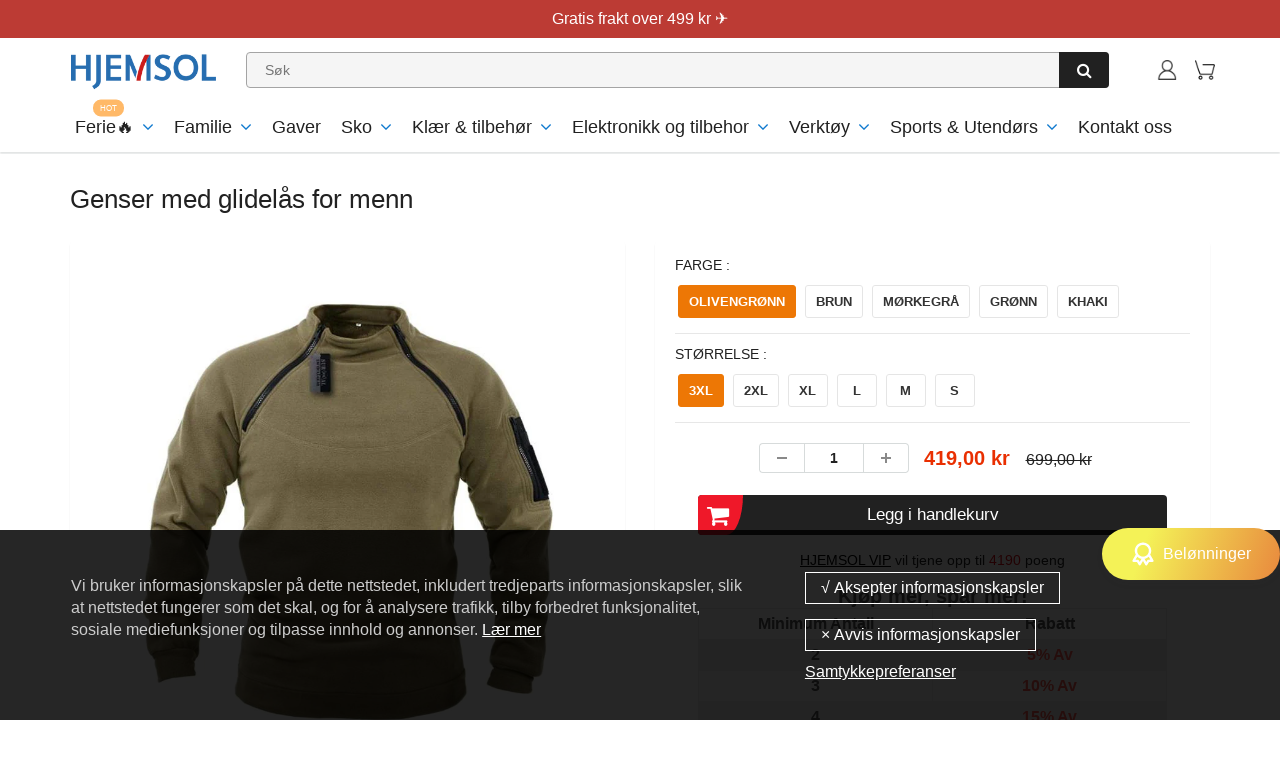

--- FILE ---
content_type: text/html; charset=utf-8
request_url: https://www.hjemsol.no/products/men-s-polar-fleece-pullover
body_size: 49978
content:
<!doctype html>
<html lang="en" class="noIE">
  <head><script>GSXMLHttpRequest = XMLHttpRequest;</script>

    <!-- Basic page needs ================================================== -->
    <meta charset="utf-8">
    <meta name="viewport" content="width=device-width, initial-scale=1, maximum-scale=1">
    <meta name="google-site-verification" content="Xq0FPlvjF2evn7SDRVo5BPwc3X4ebWCSsGtKxR0F6Rw" />
    <meta name="google-site-verification" content="-J60kzxfjK623RGfrrpomtoQCr_XMU_0dB1-IDgOsV0" />
    <meta name="google-site-verification" content="2q_dhHKbpWhb-XJqGDzxK57gADujxtufsBCD7YUbMo4" />


    

     
<script src="//www.hjemsol.no/cdn/shop/t/54/assets/gcs.js?v=115525947305220003321767837721" type="text/javascript"></script>

    
    
    




<!-- Google Tag Manager -->
<script>(function(w,d,s,l,i){w[l]=w[l]||[];w[l].push({'gtm.start':
new Date().getTime(),event:'gtm.js'});var f=d.getElementsByTagName(s)[0],
j=d.createElement(s),dl=l!='dataLayer'?'&l='+l:'';j.async=true;j.src=
'https://www.googletagmanager.com/gtm.js?id='+i+dl;f.parentNode.insertBefore(j,f);
})(window,document,'script','dataLayer','GTM-54VXXRGG');</script>
<!-- End Google Tag Manager -->

    <!-- Title and description ================================================== -->
    <title>
      Genser med glidelås for menn &ndash; hjemsol
    </title>
    <meta name="google-site-verification" content="f41lvGg2I1gbKlnJO-hksrypgf7jRtWvhV5m8ud6M-8" />

    
    <meta name="description" content="FUNKSJONER Mykt materiale: genseren vår med glidelås er god til å bruke for når du går på tur, sykler eller slapper av hjemme. Passform: denne fleecen er et flott aktivt lag som ikke vil klumpe seg. De kalde morgenene har nettopp fått en ny bestevenn. Glidelåskrage: unik design med to glidelåser opp til halsen over bry">
    
<meta name="google-site-verification" content="TfObg-hq5AuVIpXvQidFqr5R4n8PN2tHkPMW9-6Vejs" />

    <!-- Helpers ================================================== -->
    
  <meta property="og:type" content="product">
  <meta property="og:title" content="Genser med glidelås for menn">
  
  <meta property="og:image" content="http://www.hjemsol.no/cdn/shop/products/1_28a5a0cd-4a9d-4c3f-9789-137f7cb13c7a_800x.jpg?v=1639031171">
  <meta property="og:image:secure_url" content="https://www.hjemsol.no/cdn/shop/products/1_28a5a0cd-4a9d-4c3f-9789-137f7cb13c7a_800x.jpg?v=1639031171">
  
  <meta property="og:image" content="http://www.hjemsol.no/cdn/shop/products/2_3c7ac6bc-7553-45ea-b7e9-05748e5a4ad3_800x.jpg?v=1639031171">
  <meta property="og:image:secure_url" content="https://www.hjemsol.no/cdn/shop/products/2_3c7ac6bc-7553-45ea-b7e9-05748e5a4ad3_800x.jpg?v=1639031171">
  
  <meta property="og:image" content="http://www.hjemsol.no/cdn/shop/products/FM1_dba30e2f-5900-4e52-8ebd-c62334aa5855_800x.jpg?v=1639031171">
  <meta property="og:image:secure_url" content="https://www.hjemsol.no/cdn/shop/products/FM1_dba30e2f-5900-4e52-8ebd-c62334aa5855_800x.jpg?v=1639031171">
  
  <meta property="og:price:amount" content="419,00">
  <meta property="og:price:currency" content="NOK">


  <meta property="og:description" content="FUNKSJONER Mykt materiale: genseren vår med glidelås er god til å bruke for når du går på tur, sykler eller slapper av hjemme. Passform: denne fleecen er et flott aktivt lag som ikke vil klumpe seg. De kalde morgenene har nettopp fått en ny bestevenn. Glidelåskrage: unik design med to glidelåser opp til halsen over bry">

  <meta property="og:url" content="https://www.hjemsol.no/products/men-s-polar-fleece-pullover">
  <meta property="og:site_name" content="hjemsol">



<meta name="twitter:card" content="summary">

  <meta name="twitter:title" content="Genser med glidelås for menn">
  <meta name="twitter:description" content="FUNKSJONER Mykt materiale: genseren vår med glidelås er god til å bruke for når du går på tur, sykler eller slapper av hjemme. Passform: denne fleecen er et flott aktivt lag som ikke vil klumpe seg. De kalde morgenene har nettopp fått en ny bestevenn. Glidelåskrage: unik design med to glidelåser opp til halsen over brystet, gir et mer fleksibelt valg for deg.   SPESIFIKASJONER Materiale: polyester Farge: olivengrønn, khaki, mørk grå, grønn, brun Størrelse: Følg størrelsestabellen strengt for å velge størrelse. Ikke velg direkte i henhold til vanene dine.   PAKKEN INKLUDERER 1 x Genser med glidelås for menn   MERK Vennligst følg størrelsestabellen for å velge størrelse. Ikke velg direkte i henhold til vanene dine. Vennligst vær obs på at på grunn av manuell måling kan størrelsen ha 1-3 cm målingsavvik. På grunn av forskjellige skjerm- og lyseffekter, kan den">
  <meta name="twitter:image" content="https://www.hjemsol.no/cdn/shop/products/1_28a5a0cd-4a9d-4c3f-9789-137f7cb13c7a_800x.jpg?v=1639031171">
  <meta name="twitter:image:width" content="240">
  <meta name="twitter:image:height" content="240">

    <link rel="canonical" href="https://www.hjemsol.no/products/men-s-polar-fleece-pullover">
    <meta name="viewport" content="width=device-width,initial-scale=1">
    <meta name="theme-color" content="#000000">

    
    <link rel="shortcut icon" href="//www.hjemsol.no/cdn/shop/t/54/assets/favicon.png?v=149104118992039467121767837721" type="image/png" />
    

    
    
    
        
<!-- <link rel='stylesheet' id='flatsome-googlefonts-css'  href='//fonts.googleapis.com/css?family=Nunito%3Aregular%2C700%2Cregular%2C700%7CDancing+Script%3Aregular%2C400&#038;display=swap&#038;ver=3.9' type='text/css' media='all' /> -->
    
    <link rel="stylesheet" type="text/css" href="//cdn.jsdelivr.net/npm/slick-carousel@1.8.1/slick/slick-theme.css"/>

    
     <link href="//www.hjemsol.no/cdn/shop/t/54/assets/slick.css?v=60778196010295258831767837721" rel="stylesheet" type="text/css" media="all" /> 
    <link href="//www.hjemsol.no/cdn/shop/t/54/assets/apps.css?v=416112828544129461767837721" rel="stylesheet" type="text/css" media="all" />
    <link href="//www.hjemsol.no/cdn/shop/t/54/assets/style.css?v=181873124466274141991767838174" rel="stylesheet" type="text/css" media="all" />
    <link href="//www.hjemsol.no/cdn/shop/t/54/assets/flexslider.css?v=26719980696272583651767837721" rel="stylesheet" type="text/css" media="all" />
    <link href="//www.hjemsol.no/cdn/shop/t/54/assets/flexslider-product.css?v=100848289567438265891767837721" rel="stylesheet" type="text/css" media="all" />

    

    

     

    
    

    <!-- Header hook for plugins ================================================== -->
    <script>window.performance && window.performance.mark && window.performance.mark('shopify.content_for_header.start');</script><meta id="shopify-digital-wallet" name="shopify-digital-wallet" content="/51907231915/digital_wallets/dialog">
<meta name="shopify-checkout-api-token" content="e3a529b4730b9f2b5aadedcb5427c604">
<meta id="in-context-paypal-metadata" data-shop-id="51907231915" data-venmo-supported="true" data-environment="production" data-locale="en_US" data-paypal-v4="true" data-currency="NOK">
<link rel="alternate" type="application/json+oembed" href="https://www.hjemsol.no/products/men-s-polar-fleece-pullover.oembed">
<script async="async" src="/checkouts/internal/preloads.js?locale=nb-NO"></script>
<script id="shopify-features" type="application/json">{"accessToken":"e3a529b4730b9f2b5aadedcb5427c604","betas":["rich-media-storefront-analytics"],"domain":"www.hjemsol.no","predictiveSearch":true,"shopId":51907231915,"locale":"nb"}</script>
<script>var Shopify = Shopify || {};
Shopify.shop = "hjemsol.myshopify.com";
Shopify.locale = "nb";
Shopify.currency = {"active":"NOK","rate":"1.0"};
Shopify.country = "NO";
Shopify.theme = {"name":"2026情人节 去掉复购添加Paypal + 懒加载 + 积分 + LP...","id":151520805035,"schema_name":"ShowTime","schema_version":"5.0.6","theme_store_id":null,"role":"main"};
Shopify.theme.handle = "null";
Shopify.theme.style = {"id":null,"handle":null};
Shopify.cdnHost = "www.hjemsol.no/cdn";
Shopify.routes = Shopify.routes || {};
Shopify.routes.root = "/";</script>
<script type="module">!function(o){(o.Shopify=o.Shopify||{}).modules=!0}(window);</script>
<script>!function(o){function n(){var o=[];function n(){o.push(Array.prototype.slice.apply(arguments))}return n.q=o,n}var t=o.Shopify=o.Shopify||{};t.loadFeatures=n(),t.autoloadFeatures=n()}(window);</script>
<script id="shop-js-analytics" type="application/json">{"pageType":"product"}</script>
<script defer="defer" async type="module" src="//www.hjemsol.no/cdn/shopifycloud/shop-js/modules/v2/client.init-shop-cart-sync_Cub2XgXw.nb.esm.js"></script>
<script defer="defer" async type="module" src="//www.hjemsol.no/cdn/shopifycloud/shop-js/modules/v2/chunk.common_CUte29_v.esm.js"></script>
<script defer="defer" async type="module" src="//www.hjemsol.no/cdn/shopifycloud/shop-js/modules/v2/chunk.modal_D9npKnbo.esm.js"></script>
<script type="module">
  await import("//www.hjemsol.no/cdn/shopifycloud/shop-js/modules/v2/client.init-shop-cart-sync_Cub2XgXw.nb.esm.js");
await import("//www.hjemsol.no/cdn/shopifycloud/shop-js/modules/v2/chunk.common_CUte29_v.esm.js");
await import("//www.hjemsol.no/cdn/shopifycloud/shop-js/modules/v2/chunk.modal_D9npKnbo.esm.js");

  window.Shopify.SignInWithShop?.initShopCartSync?.({"fedCMEnabled":true,"windoidEnabled":true});

</script>
<script>(function() {
  var isLoaded = false;
  function asyncLoad() {
    if (isLoaded) return;
    isLoaded = true;
    var urls = ["https:\/\/loox.io\/widget\/Ek-H8G2M2Y\/loox.1608106804419.js?shop=hjemsol.myshopify.com","https:\/\/ufe.helixo.co\/scripts\/sdk.min.js?shop=hjemsol.myshopify.com","https:\/\/mds.oceanpayment.com\/assets\/shopifylogo\/visa,mastercard,maestro,jcb,american_express,diners_club,discover.js?shop=hjemsol.myshopify.com","https:\/\/dkov91l6wait7.cloudfront.net\/almighty.js?shop=hjemsol.myshopify.com","https:\/\/omnisnippet1.com\/platforms\/shopify.js?source=scriptTag\u0026v=2025-05-15T01\u0026shop=hjemsol.myshopify.com","https:\/\/s3.eu-west-1.amazonaws.com\/production-klarna-il-shopify-osm\/f1b3d17aa67707db5225aa5747c03d331dbcb8ea\/hjemsol.myshopify.com-1767838311734.js?shop=hjemsol.myshopify.com"];
    for (var i = 0; i < urls.length; i++) {
      var s = document.createElement('script');
      s.type = 'text/javascript';
      s.async = true;
      s.src = urls[i];
      var x = document.getElementsByTagName('script')[0];
      x.parentNode.insertBefore(s, x);
    }
  };
  if(window.attachEvent) {
    window.attachEvent('onload', asyncLoad);
  } else {
    window.addEventListener('load', asyncLoad, false);
  }
})();</script>
<script id="__st">var __st={"a":51907231915,"offset":-14400,"reqid":"2df1a24e-7174-4770-b4e5-f3b63eef76f6-1769559966","pageurl":"www.hjemsol.no\/products\/men-s-polar-fleece-pullover","u":"04af57b2fe34","p":"product","rtyp":"product","rid":7131189706923};</script>
<script>window.ShopifyPaypalV4VisibilityTracking = true;</script>
<script id="captcha-bootstrap">!function(){'use strict';const t='contact',e='account',n='new_comment',o=[[t,t],['blogs',n],['comments',n],[t,'customer']],c=[[e,'customer_login'],[e,'guest_login'],[e,'recover_customer_password'],[e,'create_customer']],r=t=>t.map((([t,e])=>`form[action*='/${t}']:not([data-nocaptcha='true']) input[name='form_type'][value='${e}']`)).join(','),a=t=>()=>t?[...document.querySelectorAll(t)].map((t=>t.form)):[];function s(){const t=[...o],e=r(t);return a(e)}const i='password',u='form_key',d=['recaptcha-v3-token','g-recaptcha-response','h-captcha-response',i],f=()=>{try{return window.sessionStorage}catch{return}},m='__shopify_v',_=t=>t.elements[u];function p(t,e,n=!1){try{const o=window.sessionStorage,c=JSON.parse(o.getItem(e)),{data:r}=function(t){const{data:e,action:n}=t;return t[m]||n?{data:e,action:n}:{data:t,action:n}}(c);for(const[e,n]of Object.entries(r))t.elements[e]&&(t.elements[e].value=n);n&&o.removeItem(e)}catch(o){console.error('form repopulation failed',{error:o})}}const l='form_type',E='cptcha';function T(t){t.dataset[E]=!0}const w=window,h=w.document,L='Shopify',v='ce_forms',y='captcha';let A=!1;((t,e)=>{const n=(g='f06e6c50-85a8-45c8-87d0-21a2b65856fe',I='https://cdn.shopify.com/shopifycloud/storefront-forms-hcaptcha/ce_storefront_forms_captcha_hcaptcha.v1.5.2.iife.js',D={infoText:'Beskyttet av hCaptcha',privacyText:'Personvern',termsText:'Vilkår'},(t,e,n)=>{const o=w[L][v],c=o.bindForm;if(c)return c(t,g,e,D).then(n);var r;o.q.push([[t,g,e,D],n]),r=I,A||(h.body.append(Object.assign(h.createElement('script'),{id:'captcha-provider',async:!0,src:r})),A=!0)});var g,I,D;w[L]=w[L]||{},w[L][v]=w[L][v]||{},w[L][v].q=[],w[L][y]=w[L][y]||{},w[L][y].protect=function(t,e){n(t,void 0,e),T(t)},Object.freeze(w[L][y]),function(t,e,n,w,h,L){const[v,y,A,g]=function(t,e,n){const i=e?o:[],u=t?c:[],d=[...i,...u],f=r(d),m=r(i),_=r(d.filter((([t,e])=>n.includes(e))));return[a(f),a(m),a(_),s()]}(w,h,L),I=t=>{const e=t.target;return e instanceof HTMLFormElement?e:e&&e.form},D=t=>v().includes(t);t.addEventListener('submit',(t=>{const e=I(t);if(!e)return;const n=D(e)&&!e.dataset.hcaptchaBound&&!e.dataset.recaptchaBound,o=_(e),c=g().includes(e)&&(!o||!o.value);(n||c)&&t.preventDefault(),c&&!n&&(function(t){try{if(!f())return;!function(t){const e=f();if(!e)return;const n=_(t);if(!n)return;const o=n.value;o&&e.removeItem(o)}(t);const e=Array.from(Array(32),(()=>Math.random().toString(36)[2])).join('');!function(t,e){_(t)||t.append(Object.assign(document.createElement('input'),{type:'hidden',name:u})),t.elements[u].value=e}(t,e),function(t,e){const n=f();if(!n)return;const o=[...t.querySelectorAll(`input[type='${i}']`)].map((({name:t})=>t)),c=[...d,...o],r={};for(const[a,s]of new FormData(t).entries())c.includes(a)||(r[a]=s);n.setItem(e,JSON.stringify({[m]:1,action:t.action,data:r}))}(t,e)}catch(e){console.error('failed to persist form',e)}}(e),e.submit())}));const S=(t,e)=>{t&&!t.dataset[E]&&(n(t,e.some((e=>e===t))),T(t))};for(const o of['focusin','change'])t.addEventListener(o,(t=>{const e=I(t);D(e)&&S(e,y())}));const B=e.get('form_key'),M=e.get(l),P=B&&M;t.addEventListener('DOMContentLoaded',(()=>{const t=y();if(P)for(const e of t)e.elements[l].value===M&&p(e,B);[...new Set([...A(),...v().filter((t=>'true'===t.dataset.shopifyCaptcha))])].forEach((e=>S(e,t)))}))}(h,new URLSearchParams(w.location.search),n,t,e,['guest_login'])})(!0,!0)}();</script>
<script integrity="sha256-4kQ18oKyAcykRKYeNunJcIwy7WH5gtpwJnB7kiuLZ1E=" data-source-attribution="shopify.loadfeatures" defer="defer" src="//www.hjemsol.no/cdn/shopifycloud/storefront/assets/storefront/load_feature-a0a9edcb.js" crossorigin="anonymous"></script>
<script data-source-attribution="shopify.dynamic_checkout.dynamic.init">var Shopify=Shopify||{};Shopify.PaymentButton=Shopify.PaymentButton||{isStorefrontPortableWallets:!0,init:function(){window.Shopify.PaymentButton.init=function(){};var t=document.createElement("script");t.src="https://www.hjemsol.no/cdn/shopifycloud/portable-wallets/latest/portable-wallets.nb.js",t.type="module",document.head.appendChild(t)}};
</script>
<script data-source-attribution="shopify.dynamic_checkout.buyer_consent">
  function portableWalletsHideBuyerConsent(e){var t=document.getElementById("shopify-buyer-consent"),n=document.getElementById("shopify-subscription-policy-button");t&&n&&(t.classList.add("hidden"),t.setAttribute("aria-hidden","true"),n.removeEventListener("click",e))}function portableWalletsShowBuyerConsent(e){var t=document.getElementById("shopify-buyer-consent"),n=document.getElementById("shopify-subscription-policy-button");t&&n&&(t.classList.remove("hidden"),t.removeAttribute("aria-hidden"),n.addEventListener("click",e))}window.Shopify?.PaymentButton&&(window.Shopify.PaymentButton.hideBuyerConsent=portableWalletsHideBuyerConsent,window.Shopify.PaymentButton.showBuyerConsent=portableWalletsShowBuyerConsent);
</script>
<script data-source-attribution="shopify.dynamic_checkout.cart.bootstrap">document.addEventListener("DOMContentLoaded",(function(){function t(){return document.querySelector("shopify-accelerated-checkout-cart, shopify-accelerated-checkout")}if(t())Shopify.PaymentButton.init();else{new MutationObserver((function(e,n){t()&&(Shopify.PaymentButton.init(),n.disconnect())})).observe(document.body,{childList:!0,subtree:!0})}}));
</script>
<link id="shopify-accelerated-checkout-styles" rel="stylesheet" media="screen" href="https://www.hjemsol.no/cdn/shopifycloud/portable-wallets/latest/accelerated-checkout-backwards-compat.css" crossorigin="anonymous">
<style id="shopify-accelerated-checkout-cart">
        #shopify-buyer-consent {
  margin-top: 1em;
  display: inline-block;
  width: 100%;
}

#shopify-buyer-consent.hidden {
  display: none;
}

#shopify-subscription-policy-button {
  background: none;
  border: none;
  padding: 0;
  text-decoration: underline;
  font-size: inherit;
  cursor: pointer;
}

#shopify-subscription-policy-button::before {
  box-shadow: none;
}

      </style>

<script>window.performance && window.performance.mark && window.performance.mark('shopify.content_for_header.end');</script>
    <script src="//www.hjemsol.no/cdn/shop/t/54/assets/saker.js?v=176598517740557200571767837721" type="text/javascript"></script>
    <script src="//www.hjemsol.no/cdn/shop/t/54/assets/lazysizes.min.js?v=165306835938456545481767837721" type="text/javascript"></script>

    <!--[if lt IE 9]>
<script src="//html5shiv.googlecode.com/svn/trunk/html5.js" type="text/javascript"></script>
<![endif]-->

    

    <script src="//www.hjemsol.no/cdn/shop/t/54/assets/jquery.js?v=105778841822381192391767837721" type="text/javascript"></script>

    <!-- Theme Global App JS ================================================== -->
    <script>
      var app = app || {
        data:{
          template:"product",
          money_format: "{{amount_with_comma_separator}} kr"
        }
      }
    </script>  
    <script>var loox_global_hash = '1769548420075';</script><script>var loox_pop_active = true;var loox_pop_display = {"home_page":true,"product_page":true,"cart_page":false,"other_pages":false};</script><style>.loox-reviews-default { max-width: 1200px; margin: 0 auto; }</style>
    <script>
      if(document.location.href.indexOf('?sort_by=best-selling') > -1) { 
        var url = document.location.href;
        document.location.href = url.replace("?sort_by=best-selling","");
      }
      if(document.location.href.indexOf('&sort_by=best-selling') > -1) { 
        var url = document.location.href;
        document.location.href = url.replace("&sort_by=best-selling","");
      }
    </script>
  


<!-- Google tag (gtag.js) -->
<!-- <script async src="https://www.googletagmanager.com/gtag/js?id=AW-386573351"></script>
<script>
  window.dataLayer = window.dataLayer || [];
  function gtag(){dataLayer.push(arguments);}
  gtag('js', new Date());

  gtag('config', 'AW-386573351');
</script> -->
    
  <!-- BeginConsistentCartAddon -->  <script>    Shopify.customer_logged_in = false ;  Shopify.customer_email = "" ;  Shopify.log_uuids = true;    </script>  <!-- EndConsistentCartAddon -->
<style>
.text-sticky.sticky {
    top: 94px;
}
  @media(max-width:480px){
    .text-sticky.sticky {
        top: 87px;
    }
  }
</style>     


    
<!-- BEGIN app block: shopify://apps/attentive/blocks/attn-tag/8df62c72-8fe4-407e-a5b3-72132be30a0d --><script type="text/javascript" src="https://cdn.attn.tv/hjemsol/dtag.js?source=app-embed" defer="defer"></script>


<!-- END app block --><!-- BEGIN app block: shopify://apps/ufe-cross-sell-upsell-bundle/blocks/app-embed/588d2ac5-62f3-4ccd-8638-da98ec61fa90 -->



<script>
  window.isUfeInstalled = true;
  
  window.ufeStore = {
    collections: [296191754411,306313658539,284666200235,238899560619,239574712491,239663251627,240318611627,239662923947,238899134635,324821418155,318898667691,284217311403],
    tags: 'discount,Herreklær,Jakker og kåper-Menn,KLÆR &amp; TILBEHØR,Sen Vintersalg'.split(','),
    selectedVariantId: 41271315923115,
    moneyFormat: "{{amount_with_comma_separator}} kr",
    moneyFormatWithCurrency: "{{amount_with_comma_separator}} NOK",
    currency: "NOK",
    customerId: null,
    productAvailable: true,
    productMapping: [],
    meta: {
        pageType: 'product' ,
        productId: 7131189706923 ,
        selectedVariantId: 41271315923115,
        collectionId: null
    }
  }
  


  
    window.ufeStore.cartTotal = 0;
    window.ufeStore.cart = {"note":null,"attributes":{},"original_total_price":0,"total_price":0,"total_discount":0,"total_weight":0.0,"item_count":0,"items":[],"requires_shipping":false,"currency":"NOK","items_subtotal_price":0,"cart_level_discount_applications":[],"checkout_charge_amount":0},
    
  

   window.ufeStore.localization = {};
  
  

  window.ufeStore.localization.availableCountries = ["NO"];
  window.ufeStore.localization.availableLanguages = ["nb"];

  console.log("%c UFE: Funnel Engines ⚡️ Full Throttle 🦾😎!", 'font-weight: bold; letter-spacing: 2px; font-family: system-ui, -apple-system, BlinkMacSystemFont, "Segoe UI", "Roboto", "Oxygen", "Ubuntu", Arial, sans-serif;font-size: 20px;color: rgb(25, 124, 255); text-shadow: 1px 1px 0 rgb(62, 246, 255)');
  console.log(`%c \n Funnels on hjemsol is powered by Upsell Funnel Engine. \n  \n   → Positive ROI Guaranteed \n   → #1 Upsell Funnel App\n   → Increased AOV & LTV\n   → All-In-One Upsell & Cross Sell\n  \n Know more: https://helixo.co/ufe \n\n  \n  `,'font-size: 12px;font-family: monospace;padding: 1px 2px;line-height: 1');
   
</script>


<script async src="https://ufe.helixo.co/scripts/app-core.min.js?shop=hjemsol.myshopify.com"></script><!-- END app block --><link href="https://monorail-edge.shopifysvc.com" rel="dns-prefetch">
<script>(function(){if ("sendBeacon" in navigator && "performance" in window) {try {var session_token_from_headers = performance.getEntriesByType('navigation')[0].serverTiming.find(x => x.name == '_s').description;} catch {var session_token_from_headers = undefined;}var session_cookie_matches = document.cookie.match(/_shopify_s=([^;]*)/);var session_token_from_cookie = session_cookie_matches && session_cookie_matches.length === 2 ? session_cookie_matches[1] : "";var session_token = session_token_from_headers || session_token_from_cookie || "";function handle_abandonment_event(e) {var entries = performance.getEntries().filter(function(entry) {return /monorail-edge.shopifysvc.com/.test(entry.name);});if (!window.abandonment_tracked && entries.length === 0) {window.abandonment_tracked = true;var currentMs = Date.now();var navigation_start = performance.timing.navigationStart;var payload = {shop_id: 51907231915,url: window.location.href,navigation_start,duration: currentMs - navigation_start,session_token,page_type: "product"};window.navigator.sendBeacon("https://monorail-edge.shopifysvc.com/v1/produce", JSON.stringify({schema_id: "online_store_buyer_site_abandonment/1.1",payload: payload,metadata: {event_created_at_ms: currentMs,event_sent_at_ms: currentMs}}));}}window.addEventListener('pagehide', handle_abandonment_event);}}());</script>
<script id="web-pixels-manager-setup">(function e(e,d,r,n,o){if(void 0===o&&(o={}),!Boolean(null===(a=null===(i=window.Shopify)||void 0===i?void 0:i.analytics)||void 0===a?void 0:a.replayQueue)){var i,a;window.Shopify=window.Shopify||{};var t=window.Shopify;t.analytics=t.analytics||{};var s=t.analytics;s.replayQueue=[],s.publish=function(e,d,r){return s.replayQueue.push([e,d,r]),!0};try{self.performance.mark("wpm:start")}catch(e){}var l=function(){var e={modern:/Edge?\/(1{2}[4-9]|1[2-9]\d|[2-9]\d{2}|\d{4,})\.\d+(\.\d+|)|Firefox\/(1{2}[4-9]|1[2-9]\d|[2-9]\d{2}|\d{4,})\.\d+(\.\d+|)|Chrom(ium|e)\/(9{2}|\d{3,})\.\d+(\.\d+|)|(Maci|X1{2}).+ Version\/(15\.\d+|(1[6-9]|[2-9]\d|\d{3,})\.\d+)([,.]\d+|)( \(\w+\)|)( Mobile\/\w+|) Safari\/|Chrome.+OPR\/(9{2}|\d{3,})\.\d+\.\d+|(CPU[ +]OS|iPhone[ +]OS|CPU[ +]iPhone|CPU IPhone OS|CPU iPad OS)[ +]+(15[._]\d+|(1[6-9]|[2-9]\d|\d{3,})[._]\d+)([._]\d+|)|Android:?[ /-](13[3-9]|1[4-9]\d|[2-9]\d{2}|\d{4,})(\.\d+|)(\.\d+|)|Android.+Firefox\/(13[5-9]|1[4-9]\d|[2-9]\d{2}|\d{4,})\.\d+(\.\d+|)|Android.+Chrom(ium|e)\/(13[3-9]|1[4-9]\d|[2-9]\d{2}|\d{4,})\.\d+(\.\d+|)|SamsungBrowser\/([2-9]\d|\d{3,})\.\d+/,legacy:/Edge?\/(1[6-9]|[2-9]\d|\d{3,})\.\d+(\.\d+|)|Firefox\/(5[4-9]|[6-9]\d|\d{3,})\.\d+(\.\d+|)|Chrom(ium|e)\/(5[1-9]|[6-9]\d|\d{3,})\.\d+(\.\d+|)([\d.]+$|.*Safari\/(?![\d.]+ Edge\/[\d.]+$))|(Maci|X1{2}).+ Version\/(10\.\d+|(1[1-9]|[2-9]\d|\d{3,})\.\d+)([,.]\d+|)( \(\w+\)|)( Mobile\/\w+|) Safari\/|Chrome.+OPR\/(3[89]|[4-9]\d|\d{3,})\.\d+\.\d+|(CPU[ +]OS|iPhone[ +]OS|CPU[ +]iPhone|CPU IPhone OS|CPU iPad OS)[ +]+(10[._]\d+|(1[1-9]|[2-9]\d|\d{3,})[._]\d+)([._]\d+|)|Android:?[ /-](13[3-9]|1[4-9]\d|[2-9]\d{2}|\d{4,})(\.\d+|)(\.\d+|)|Mobile Safari.+OPR\/([89]\d|\d{3,})\.\d+\.\d+|Android.+Firefox\/(13[5-9]|1[4-9]\d|[2-9]\d{2}|\d{4,})\.\d+(\.\d+|)|Android.+Chrom(ium|e)\/(13[3-9]|1[4-9]\d|[2-9]\d{2}|\d{4,})\.\d+(\.\d+|)|Android.+(UC? ?Browser|UCWEB|U3)[ /]?(15\.([5-9]|\d{2,})|(1[6-9]|[2-9]\d|\d{3,})\.\d+)\.\d+|SamsungBrowser\/(5\.\d+|([6-9]|\d{2,})\.\d+)|Android.+MQ{2}Browser\/(14(\.(9|\d{2,})|)|(1[5-9]|[2-9]\d|\d{3,})(\.\d+|))(\.\d+|)|K[Aa][Ii]OS\/(3\.\d+|([4-9]|\d{2,})\.\d+)(\.\d+|)/},d=e.modern,r=e.legacy,n=navigator.userAgent;return n.match(d)?"modern":n.match(r)?"legacy":"unknown"}(),u="modern"===l?"modern":"legacy",c=(null!=n?n:{modern:"",legacy:""})[u],f=function(e){return[e.baseUrl,"/wpm","/b",e.hashVersion,"modern"===e.buildTarget?"m":"l",".js"].join("")}({baseUrl:d,hashVersion:r,buildTarget:u}),m=function(e){var d=e.version,r=e.bundleTarget,n=e.surface,o=e.pageUrl,i=e.monorailEndpoint;return{emit:function(e){var a=e.status,t=e.errorMsg,s=(new Date).getTime(),l=JSON.stringify({metadata:{event_sent_at_ms:s},events:[{schema_id:"web_pixels_manager_load/3.1",payload:{version:d,bundle_target:r,page_url:o,status:a,surface:n,error_msg:t},metadata:{event_created_at_ms:s}}]});if(!i)return console&&console.warn&&console.warn("[Web Pixels Manager] No Monorail endpoint provided, skipping logging."),!1;try{return self.navigator.sendBeacon.bind(self.navigator)(i,l)}catch(e){}var u=new XMLHttpRequest;try{return u.open("POST",i,!0),u.setRequestHeader("Content-Type","text/plain"),u.send(l),!0}catch(e){return console&&console.warn&&console.warn("[Web Pixels Manager] Got an unhandled error while logging to Monorail."),!1}}}}({version:r,bundleTarget:l,surface:e.surface,pageUrl:self.location.href,monorailEndpoint:e.monorailEndpoint});try{o.browserTarget=l,function(e){var d=e.src,r=e.async,n=void 0===r||r,o=e.onload,i=e.onerror,a=e.sri,t=e.scriptDataAttributes,s=void 0===t?{}:t,l=document.createElement("script"),u=document.querySelector("head"),c=document.querySelector("body");if(l.async=n,l.src=d,a&&(l.integrity=a,l.crossOrigin="anonymous"),s)for(var f in s)if(Object.prototype.hasOwnProperty.call(s,f))try{l.dataset[f]=s[f]}catch(e){}if(o&&l.addEventListener("load",o),i&&l.addEventListener("error",i),u)u.appendChild(l);else{if(!c)throw new Error("Did not find a head or body element to append the script");c.appendChild(l)}}({src:f,async:!0,onload:function(){if(!function(){var e,d;return Boolean(null===(d=null===(e=window.Shopify)||void 0===e?void 0:e.analytics)||void 0===d?void 0:d.initialized)}()){var d=window.webPixelsManager.init(e)||void 0;if(d){var r=window.Shopify.analytics;r.replayQueue.forEach((function(e){var r=e[0],n=e[1],o=e[2];d.publishCustomEvent(r,n,o)})),r.replayQueue=[],r.publish=d.publishCustomEvent,r.visitor=d.visitor,r.initialized=!0}}},onerror:function(){return m.emit({status:"failed",errorMsg:"".concat(f," has failed to load")})},sri:function(e){var d=/^sha384-[A-Za-z0-9+/=]+$/;return"string"==typeof e&&d.test(e)}(c)?c:"",scriptDataAttributes:o}),m.emit({status:"loading"})}catch(e){m.emit({status:"failed",errorMsg:(null==e?void 0:e.message)||"Unknown error"})}}})({shopId: 51907231915,storefrontBaseUrl: "https://www.hjemsol.no",extensionsBaseUrl: "https://extensions.shopifycdn.com/cdn/shopifycloud/web-pixels-manager",monorailEndpoint: "https://monorail-edge.shopifysvc.com/unstable/produce_batch",surface: "storefront-renderer",enabledBetaFlags: ["2dca8a86"],webPixelsConfigList: [{"id":"812351659","configuration":"{\"shop\":\"hjemsol.myshopify.com\"}","eventPayloadVersion":"v1","runtimeContext":"STRICT","scriptVersion":"94b80d6b5f8a2309cad897219cb9737f","type":"APP","apiClientId":3090431,"privacyPurposes":["ANALYTICS","MARKETING","SALE_OF_DATA"],"dataSharingAdjustments":{"protectedCustomerApprovalScopes":["read_customer_address","read_customer_email","read_customer_name","read_customer_personal_data","read_customer_phone"]}},{"id":"420741291","configuration":"{\"pixelCode\":\"C7AIMG8B3BVT6EAP4TTG\"}","eventPayloadVersion":"v1","runtimeContext":"STRICT","scriptVersion":"22e92c2ad45662f435e4801458fb78cc","type":"APP","apiClientId":4383523,"privacyPurposes":["ANALYTICS","MARKETING","SALE_OF_DATA"],"dataSharingAdjustments":{"protectedCustomerApprovalScopes":["read_customer_address","read_customer_email","read_customer_name","read_customer_personal_data","read_customer_phone"]}},{"id":"413696171","configuration":"{\"pixel_id\":\"394758148630384\",\"pixel_type\":\"facebook_pixel\",\"metaapp_system_user_token\":\"-\"}","eventPayloadVersion":"v1","runtimeContext":"OPEN","scriptVersion":"ca16bc87fe92b6042fbaa3acc2fbdaa6","type":"APP","apiClientId":2329312,"privacyPurposes":["ANALYTICS","MARKETING","SALE_OF_DATA"],"dataSharingAdjustments":{"protectedCustomerApprovalScopes":["read_customer_address","read_customer_email","read_customer_name","read_customer_personal_data","read_customer_phone"]}},{"id":"334594219","configuration":"{\"env\":\"prod\"}","eventPayloadVersion":"v1","runtimeContext":"LAX","scriptVersion":"3dbd78f0aeeb2c473821a9db9e2dd54a","type":"APP","apiClientId":3977633,"privacyPurposes":["ANALYTICS","MARKETING"],"dataSharingAdjustments":{"protectedCustomerApprovalScopes":["read_customer_address","read_customer_email","read_customer_name","read_customer_personal_data","read_customer_phone"]}},{"id":"107675819","configuration":"{\"apiURL\":\"https:\/\/api.omnisend.com\",\"appURL\":\"https:\/\/app.omnisend.com\",\"brandID\":\"606bc3ab4c7fa45454334244\",\"trackingURL\":\"https:\/\/wt.omnisendlink.com\"}","eventPayloadVersion":"v1","runtimeContext":"STRICT","scriptVersion":"aa9feb15e63a302383aa48b053211bbb","type":"APP","apiClientId":186001,"privacyPurposes":["ANALYTICS","MARKETING","SALE_OF_DATA"],"dataSharingAdjustments":{"protectedCustomerApprovalScopes":["read_customer_address","read_customer_email","read_customer_name","read_customer_personal_data","read_customer_phone"]}},{"id":"51151019","eventPayloadVersion":"1","runtimeContext":"LAX","scriptVersion":"5","type":"CUSTOM","privacyPurposes":["SALE_OF_DATA"],"name":"Google Ads \u0026 GA4 \u0026 GCS"},{"id":"114786475","eventPayloadVersion":"1","runtimeContext":"LAX","scriptVersion":"2","type":"CUSTOM","privacyPurposes":["SALE_OF_DATA"],"name":"Signal Gateway Pixel"},{"id":"shopify-app-pixel","configuration":"{}","eventPayloadVersion":"v1","runtimeContext":"STRICT","scriptVersion":"0450","apiClientId":"shopify-pixel","type":"APP","privacyPurposes":["ANALYTICS","MARKETING"]},{"id":"shopify-custom-pixel","eventPayloadVersion":"v1","runtimeContext":"LAX","scriptVersion":"0450","apiClientId":"shopify-pixel","type":"CUSTOM","privacyPurposes":["ANALYTICS","MARKETING"]}],isMerchantRequest: false,initData: {"shop":{"name":"hjemsol","paymentSettings":{"currencyCode":"NOK"},"myshopifyDomain":"hjemsol.myshopify.com","countryCode":"US","storefrontUrl":"https:\/\/www.hjemsol.no"},"customer":null,"cart":null,"checkout":null,"productVariants":[{"price":{"amount":419.0,"currencyCode":"NOK"},"product":{"title":"Genser med glidelås for menn","vendor":"hjemsol","id":"7131189706923","untranslatedTitle":"Genser med glidelås for menn","url":"\/products\/men-s-polar-fleece-pullover","type":"Jakker og kåper-Menn"},"id":"41271315923115","image":{"src":"\/\/www.hjemsol.no\/cdn\/shop\/products\/4_5522aa3a-ae06-4a79-956d-2a9a847bd92b.jpg?v=1639031171"},"sku":"SW23041-S03X-X9943","title":"olivengrønn \/ 3XL","untranslatedTitle":"olivengrønn \/ 3XL"},{"price":{"amount":419.0,"currencyCode":"NOK"},"product":{"title":"Genser med glidelås for menn","vendor":"hjemsol","id":"7131189706923","untranslatedTitle":"Genser med glidelås for menn","url":"\/products\/men-s-polar-fleece-pullover","type":"Jakker og kåper-Menn"},"id":"41271315955883","image":{"src":"\/\/www.hjemsol.no\/cdn\/shop\/products\/4_5522aa3a-ae06-4a79-956d-2a9a847bd92b.jpg?v=1639031171"},"sku":"SW23041-S02X-X9943","title":"olivengrønn \/ 2XL","untranslatedTitle":"olivengrønn \/ 2XL"},{"price":{"amount":419.0,"currencyCode":"NOK"},"product":{"title":"Genser med glidelås for menn","vendor":"hjemsol","id":"7131189706923","untranslatedTitle":"Genser med glidelås for menn","url":"\/products\/men-s-polar-fleece-pullover","type":"Jakker og kåper-Menn"},"id":"41271315988651","image":{"src":"\/\/www.hjemsol.no\/cdn\/shop\/products\/4_5522aa3a-ae06-4a79-956d-2a9a847bd92b.jpg?v=1639031171"},"sku":"SW23041-S00X-X9943","title":"olivengrønn \/ XL","untranslatedTitle":"olivengrønn \/ XL"},{"price":{"amount":419.0,"currencyCode":"NOK"},"product":{"title":"Genser med glidelås for menn","vendor":"hjemsol","id":"7131189706923","untranslatedTitle":"Genser med glidelås for menn","url":"\/products\/men-s-polar-fleece-pullover","type":"Jakker og kåper-Menn"},"id":"41271316021419","image":{"src":"\/\/www.hjemsol.no\/cdn\/shop\/products\/4_5522aa3a-ae06-4a79-956d-2a9a847bd92b.jpg?v=1639031171"},"sku":"SW23041-S00L-X9943","title":"olivengrønn \/ L","untranslatedTitle":"olivengrønn \/ L"},{"price":{"amount":419.0,"currencyCode":"NOK"},"product":{"title":"Genser med glidelås for menn","vendor":"hjemsol","id":"7131189706923","untranslatedTitle":"Genser med glidelås for menn","url":"\/products\/men-s-polar-fleece-pullover","type":"Jakker og kåper-Menn"},"id":"41271316054187","image":{"src":"\/\/www.hjemsol.no\/cdn\/shop\/products\/4_5522aa3a-ae06-4a79-956d-2a9a847bd92b.jpg?v=1639031171"},"sku":"SW23041-S00M-X9943","title":"olivengrønn \/ M","untranslatedTitle":"olivengrønn \/ M"},{"price":{"amount":419.0,"currencyCode":"NOK"},"product":{"title":"Genser med glidelås for menn","vendor":"hjemsol","id":"7131189706923","untranslatedTitle":"Genser med glidelås for menn","url":"\/products\/men-s-polar-fleece-pullover","type":"Jakker og kåper-Menn"},"id":"41271316086955","image":{"src":"\/\/www.hjemsol.no\/cdn\/shop\/products\/4_5522aa3a-ae06-4a79-956d-2a9a847bd92b.jpg?v=1639031171"},"sku":"SW23041-S00S-X9943","title":"olivengrønn \/ S","untranslatedTitle":"olivengrønn \/ S"},{"price":{"amount":419.0,"currencyCode":"NOK"},"product":{"title":"Genser med glidelås for menn","vendor":"hjemsol","id":"7131189706923","untranslatedTitle":"Genser med glidelås for menn","url":"\/products\/men-s-polar-fleece-pullover","type":"Jakker og kåper-Menn"},"id":"41271316119723","image":{"src":"\/\/www.hjemsol.no\/cdn\/shop\/products\/5_0974ad42-aa11-43b4-8787-b658bcbcc7bc.jpg?v=1639031171"},"sku":"SW23041-C007-S03X","title":"brun \/ 3XL","untranslatedTitle":"brun \/ 3XL"},{"price":{"amount":419.0,"currencyCode":"NOK"},"product":{"title":"Genser med glidelås for menn","vendor":"hjemsol","id":"7131189706923","untranslatedTitle":"Genser med glidelås for menn","url":"\/products\/men-s-polar-fleece-pullover","type":"Jakker og kåper-Menn"},"id":"41271316152491","image":{"src":"\/\/www.hjemsol.no\/cdn\/shop\/products\/5_0974ad42-aa11-43b4-8787-b658bcbcc7bc.jpg?v=1639031171"},"sku":"SW23041-C007-S02X","title":"brun \/ 2XL","untranslatedTitle":"brun \/ 2XL"},{"price":{"amount":419.0,"currencyCode":"NOK"},"product":{"title":"Genser med glidelås for menn","vendor":"hjemsol","id":"7131189706923","untranslatedTitle":"Genser med glidelås for menn","url":"\/products\/men-s-polar-fleece-pullover","type":"Jakker og kåper-Menn"},"id":"41271316185259","image":{"src":"\/\/www.hjemsol.no\/cdn\/shop\/products\/5_0974ad42-aa11-43b4-8787-b658bcbcc7bc.jpg?v=1639031171"},"sku":"SW23041-C007-S00X","title":"brun \/ XL","untranslatedTitle":"brun \/ XL"},{"price":{"amount":419.0,"currencyCode":"NOK"},"product":{"title":"Genser med glidelås for menn","vendor":"hjemsol","id":"7131189706923","untranslatedTitle":"Genser med glidelås for menn","url":"\/products\/men-s-polar-fleece-pullover","type":"Jakker og kåper-Menn"},"id":"41271316218027","image":{"src":"\/\/www.hjemsol.no\/cdn\/shop\/products\/5_0974ad42-aa11-43b4-8787-b658bcbcc7bc.jpg?v=1639031171"},"sku":"SW23041-C007-S00L","title":"brun \/ L","untranslatedTitle":"brun \/ L"},{"price":{"amount":419.0,"currencyCode":"NOK"},"product":{"title":"Genser med glidelås for menn","vendor":"hjemsol","id":"7131189706923","untranslatedTitle":"Genser med glidelås for menn","url":"\/products\/men-s-polar-fleece-pullover","type":"Jakker og kåper-Menn"},"id":"41271316250795","image":{"src":"\/\/www.hjemsol.no\/cdn\/shop\/products\/5_0974ad42-aa11-43b4-8787-b658bcbcc7bc.jpg?v=1639031171"},"sku":"SW23041-C007-S00M","title":"brun \/ M","untranslatedTitle":"brun \/ M"},{"price":{"amount":419.0,"currencyCode":"NOK"},"product":{"title":"Genser med glidelås for menn","vendor":"hjemsol","id":"7131189706923","untranslatedTitle":"Genser med glidelås for menn","url":"\/products\/men-s-polar-fleece-pullover","type":"Jakker og kåper-Menn"},"id":"41271316283563","image":{"src":"\/\/www.hjemsol.no\/cdn\/shop\/products\/5_0974ad42-aa11-43b4-8787-b658bcbcc7bc.jpg?v=1639031171"},"sku":"SW23041-C007-S00S","title":"brun \/ S","untranslatedTitle":"brun \/ S"},{"price":{"amount":419.0,"currencyCode":"NOK"},"product":{"title":"Genser med glidelås for menn","vendor":"hjemsol","id":"7131189706923","untranslatedTitle":"Genser med glidelås for menn","url":"\/products\/men-s-polar-fleece-pullover","type":"Jakker og kåper-Menn"},"id":"41271316316331","image":{"src":"\/\/www.hjemsol.no\/cdn\/shop\/products\/7_b7aeb932-0f3b-4234-a7aa-13c3b49c6ce4.jpg?v=1639031171"},"sku":"SW23041-C024-S03X","title":"mørkegrå \/ 3XL","untranslatedTitle":"mørkegrå \/ 3XL"},{"price":{"amount":419.0,"currencyCode":"NOK"},"product":{"title":"Genser med glidelås for menn","vendor":"hjemsol","id":"7131189706923","untranslatedTitle":"Genser med glidelås for menn","url":"\/products\/men-s-polar-fleece-pullover","type":"Jakker og kåper-Menn"},"id":"41271316349099","image":{"src":"\/\/www.hjemsol.no\/cdn\/shop\/products\/7_b7aeb932-0f3b-4234-a7aa-13c3b49c6ce4.jpg?v=1639031171"},"sku":"SW23041-C024-S02X","title":"mørkegrå \/ 2XL","untranslatedTitle":"mørkegrå \/ 2XL"},{"price":{"amount":419.0,"currencyCode":"NOK"},"product":{"title":"Genser med glidelås for menn","vendor":"hjemsol","id":"7131189706923","untranslatedTitle":"Genser med glidelås for menn","url":"\/products\/men-s-polar-fleece-pullover","type":"Jakker og kåper-Menn"},"id":"41271316381867","image":{"src":"\/\/www.hjemsol.no\/cdn\/shop\/products\/7_b7aeb932-0f3b-4234-a7aa-13c3b49c6ce4.jpg?v=1639031171"},"sku":"SW23041-C024-S00X","title":"mørkegrå \/ XL","untranslatedTitle":"mørkegrå \/ XL"},{"price":{"amount":419.0,"currencyCode":"NOK"},"product":{"title":"Genser med glidelås for menn","vendor":"hjemsol","id":"7131189706923","untranslatedTitle":"Genser med glidelås for menn","url":"\/products\/men-s-polar-fleece-pullover","type":"Jakker og kåper-Menn"},"id":"41271316414635","image":{"src":"\/\/www.hjemsol.no\/cdn\/shop\/products\/7_b7aeb932-0f3b-4234-a7aa-13c3b49c6ce4.jpg?v=1639031171"},"sku":"SW23041-C024-S00L","title":"mørkegrå \/ L","untranslatedTitle":"mørkegrå \/ L"},{"price":{"amount":419.0,"currencyCode":"NOK"},"product":{"title":"Genser med glidelås for menn","vendor":"hjemsol","id":"7131189706923","untranslatedTitle":"Genser med glidelås for menn","url":"\/products\/men-s-polar-fleece-pullover","type":"Jakker og kåper-Menn"},"id":"41271316447403","image":{"src":"\/\/www.hjemsol.no\/cdn\/shop\/products\/7_b7aeb932-0f3b-4234-a7aa-13c3b49c6ce4.jpg?v=1639031171"},"sku":"SW23041-C024-S00M","title":"mørkegrå \/ M","untranslatedTitle":"mørkegrå \/ M"},{"price":{"amount":419.0,"currencyCode":"NOK"},"product":{"title":"Genser med glidelås for menn","vendor":"hjemsol","id":"7131189706923","untranslatedTitle":"Genser med glidelås for menn","url":"\/products\/men-s-polar-fleece-pullover","type":"Jakker og kåper-Menn"},"id":"41271316480171","image":{"src":"\/\/www.hjemsol.no\/cdn\/shop\/products\/7_b7aeb932-0f3b-4234-a7aa-13c3b49c6ce4.jpg?v=1639031171"},"sku":"SW23041-C024-S00S","title":"mørkegrå \/ S","untranslatedTitle":"mørkegrå \/ S"},{"price":{"amount":419.0,"currencyCode":"NOK"},"product":{"title":"Genser med glidelås for menn","vendor":"hjemsol","id":"7131189706923","untranslatedTitle":"Genser med glidelås for menn","url":"\/products\/men-s-polar-fleece-pullover","type":"Jakker og kåper-Menn"},"id":"41271316512939","image":{"src":"\/\/www.hjemsol.no\/cdn\/shop\/products\/8_074944a7-1f8b-4dd0-abf4-12a39cfd7727.jpg?v=1639031171"},"sku":"SW23041-C004-S03X","title":"grønn \/ 3XL","untranslatedTitle":"grønn \/ 3XL"},{"price":{"amount":419.0,"currencyCode":"NOK"},"product":{"title":"Genser med glidelås for menn","vendor":"hjemsol","id":"7131189706923","untranslatedTitle":"Genser med glidelås for menn","url":"\/products\/men-s-polar-fleece-pullover","type":"Jakker og kåper-Menn"},"id":"41271316545707","image":{"src":"\/\/www.hjemsol.no\/cdn\/shop\/products\/8_074944a7-1f8b-4dd0-abf4-12a39cfd7727.jpg?v=1639031171"},"sku":"SW23041-C004-S02X","title":"grønn \/ 2XL","untranslatedTitle":"grønn \/ 2XL"},{"price":{"amount":419.0,"currencyCode":"NOK"},"product":{"title":"Genser med glidelås for menn","vendor":"hjemsol","id":"7131189706923","untranslatedTitle":"Genser med glidelås for menn","url":"\/products\/men-s-polar-fleece-pullover","type":"Jakker og kåper-Menn"},"id":"41271316578475","image":{"src":"\/\/www.hjemsol.no\/cdn\/shop\/products\/8_074944a7-1f8b-4dd0-abf4-12a39cfd7727.jpg?v=1639031171"},"sku":"SW23041-C004-S00X","title":"grønn \/ XL","untranslatedTitle":"grønn \/ XL"},{"price":{"amount":419.0,"currencyCode":"NOK"},"product":{"title":"Genser med glidelås for menn","vendor":"hjemsol","id":"7131189706923","untranslatedTitle":"Genser med glidelås for menn","url":"\/products\/men-s-polar-fleece-pullover","type":"Jakker og kåper-Menn"},"id":"41271316611243","image":{"src":"\/\/www.hjemsol.no\/cdn\/shop\/products\/8_074944a7-1f8b-4dd0-abf4-12a39cfd7727.jpg?v=1639031171"},"sku":"SW23041-C004-S00L","title":"grønn \/ L","untranslatedTitle":"grønn \/ L"},{"price":{"amount":419.0,"currencyCode":"NOK"},"product":{"title":"Genser med glidelås for menn","vendor":"hjemsol","id":"7131189706923","untranslatedTitle":"Genser med glidelås for menn","url":"\/products\/men-s-polar-fleece-pullover","type":"Jakker og kåper-Menn"},"id":"41271316644011","image":{"src":"\/\/www.hjemsol.no\/cdn\/shop\/products\/8_074944a7-1f8b-4dd0-abf4-12a39cfd7727.jpg?v=1639031171"},"sku":"SW23041-C004-S00M","title":"grønn \/ M","untranslatedTitle":"grønn \/ M"},{"price":{"amount":419.0,"currencyCode":"NOK"},"product":{"title":"Genser med glidelås for menn","vendor":"hjemsol","id":"7131189706923","untranslatedTitle":"Genser med glidelås for menn","url":"\/products\/men-s-polar-fleece-pullover","type":"Jakker og kåper-Menn"},"id":"41271316676779","image":{"src":"\/\/www.hjemsol.no\/cdn\/shop\/products\/8_074944a7-1f8b-4dd0-abf4-12a39cfd7727.jpg?v=1639031171"},"sku":"SW23041-C004-S00S","title":"grønn \/ S","untranslatedTitle":"grønn \/ S"},{"price":{"amount":419.0,"currencyCode":"NOK"},"product":{"title":"Genser med glidelås for menn","vendor":"hjemsol","id":"7131189706923","untranslatedTitle":"Genser med glidelås for menn","url":"\/products\/men-s-polar-fleece-pullover","type":"Jakker og kåper-Menn"},"id":"41271316709547","image":{"src":"\/\/www.hjemsol.no\/cdn\/shop\/products\/6_30270009-4271-43b3-8800-b84f1b474d92.jpg?v=1639031171"},"sku":"SW23041-C011-S03X","title":"khaki \/ 3XL","untranslatedTitle":"khaki \/ 3XL"},{"price":{"amount":419.0,"currencyCode":"NOK"},"product":{"title":"Genser med glidelås for menn","vendor":"hjemsol","id":"7131189706923","untranslatedTitle":"Genser med glidelås for menn","url":"\/products\/men-s-polar-fleece-pullover","type":"Jakker og kåper-Menn"},"id":"41271316742315","image":{"src":"\/\/www.hjemsol.no\/cdn\/shop\/products\/6_30270009-4271-43b3-8800-b84f1b474d92.jpg?v=1639031171"},"sku":"SW23041-C011-S02X","title":"khaki \/ 2XL","untranslatedTitle":"khaki \/ 2XL"},{"price":{"amount":419.0,"currencyCode":"NOK"},"product":{"title":"Genser med glidelås for menn","vendor":"hjemsol","id":"7131189706923","untranslatedTitle":"Genser med glidelås for menn","url":"\/products\/men-s-polar-fleece-pullover","type":"Jakker og kåper-Menn"},"id":"41271316775083","image":{"src":"\/\/www.hjemsol.no\/cdn\/shop\/products\/6_30270009-4271-43b3-8800-b84f1b474d92.jpg?v=1639031171"},"sku":"SW23041-C011-S00X","title":"khaki \/ XL","untranslatedTitle":"khaki \/ XL"},{"price":{"amount":419.0,"currencyCode":"NOK"},"product":{"title":"Genser med glidelås for menn","vendor":"hjemsol","id":"7131189706923","untranslatedTitle":"Genser med glidelås for menn","url":"\/products\/men-s-polar-fleece-pullover","type":"Jakker og kåper-Menn"},"id":"41271316807851","image":{"src":"\/\/www.hjemsol.no\/cdn\/shop\/products\/6_30270009-4271-43b3-8800-b84f1b474d92.jpg?v=1639031171"},"sku":"SW23041-C011-S00L","title":"khaki \/ L","untranslatedTitle":"khaki \/ L"},{"price":{"amount":419.0,"currencyCode":"NOK"},"product":{"title":"Genser med glidelås for menn","vendor":"hjemsol","id":"7131189706923","untranslatedTitle":"Genser med glidelås for menn","url":"\/products\/men-s-polar-fleece-pullover","type":"Jakker og kåper-Menn"},"id":"41271316840619","image":{"src":"\/\/www.hjemsol.no\/cdn\/shop\/products\/6_30270009-4271-43b3-8800-b84f1b474d92.jpg?v=1639031171"},"sku":"SW23041-C011-S00M","title":"khaki \/ M","untranslatedTitle":"khaki \/ M"},{"price":{"amount":419.0,"currencyCode":"NOK"},"product":{"title":"Genser med glidelås for menn","vendor":"hjemsol","id":"7131189706923","untranslatedTitle":"Genser med glidelås for menn","url":"\/products\/men-s-polar-fleece-pullover","type":"Jakker og kåper-Menn"},"id":"41271316873387","image":{"src":"\/\/www.hjemsol.no\/cdn\/shop\/products\/6_30270009-4271-43b3-8800-b84f1b474d92.jpg?v=1639031171"},"sku":"SW23041-C011-S00S","title":"khaki \/ S","untranslatedTitle":"khaki \/ S"}],"purchasingCompany":null},},"https://www.hjemsol.no/cdn","fcfee988w5aeb613cpc8e4bc33m6693e112",{"modern":"","legacy":""},{"shopId":"51907231915","storefrontBaseUrl":"https:\/\/www.hjemsol.no","extensionBaseUrl":"https:\/\/extensions.shopifycdn.com\/cdn\/shopifycloud\/web-pixels-manager","surface":"storefront-renderer","enabledBetaFlags":"[\"2dca8a86\"]","isMerchantRequest":"false","hashVersion":"fcfee988w5aeb613cpc8e4bc33m6693e112","publish":"custom","events":"[[\"page_viewed\",{}],[\"product_viewed\",{\"productVariant\":{\"price\":{\"amount\":419.0,\"currencyCode\":\"NOK\"},\"product\":{\"title\":\"Genser med glidelås for menn\",\"vendor\":\"hjemsol\",\"id\":\"7131189706923\",\"untranslatedTitle\":\"Genser med glidelås for menn\",\"url\":\"\/products\/men-s-polar-fleece-pullover\",\"type\":\"Jakker og kåper-Menn\"},\"id\":\"41271315923115\",\"image\":{\"src\":\"\/\/www.hjemsol.no\/cdn\/shop\/products\/4_5522aa3a-ae06-4a79-956d-2a9a847bd92b.jpg?v=1639031171\"},\"sku\":\"SW23041-S03X-X9943\",\"title\":\"olivengrønn \/ 3XL\",\"untranslatedTitle\":\"olivengrønn \/ 3XL\"}}]]"});</script><script>
  window.ShopifyAnalytics = window.ShopifyAnalytics || {};
  window.ShopifyAnalytics.meta = window.ShopifyAnalytics.meta || {};
  window.ShopifyAnalytics.meta.currency = 'NOK';
  var meta = {"product":{"id":7131189706923,"gid":"gid:\/\/shopify\/Product\/7131189706923","vendor":"hjemsol","type":"Jakker og kåper-Menn","handle":"men-s-polar-fleece-pullover","variants":[{"id":41271315923115,"price":41900,"name":"Genser med glidelås for menn - olivengrønn \/ 3XL","public_title":"olivengrønn \/ 3XL","sku":"SW23041-S03X-X9943"},{"id":41271315955883,"price":41900,"name":"Genser med glidelås for menn - olivengrønn \/ 2XL","public_title":"olivengrønn \/ 2XL","sku":"SW23041-S02X-X9943"},{"id":41271315988651,"price":41900,"name":"Genser med glidelås for menn - olivengrønn \/ XL","public_title":"olivengrønn \/ XL","sku":"SW23041-S00X-X9943"},{"id":41271316021419,"price":41900,"name":"Genser med glidelås for menn - olivengrønn \/ L","public_title":"olivengrønn \/ L","sku":"SW23041-S00L-X9943"},{"id":41271316054187,"price":41900,"name":"Genser med glidelås for menn - olivengrønn \/ M","public_title":"olivengrønn \/ M","sku":"SW23041-S00M-X9943"},{"id":41271316086955,"price":41900,"name":"Genser med glidelås for menn - olivengrønn \/ S","public_title":"olivengrønn \/ S","sku":"SW23041-S00S-X9943"},{"id":41271316119723,"price":41900,"name":"Genser med glidelås for menn - brun \/ 3XL","public_title":"brun \/ 3XL","sku":"SW23041-C007-S03X"},{"id":41271316152491,"price":41900,"name":"Genser med glidelås for menn - brun \/ 2XL","public_title":"brun \/ 2XL","sku":"SW23041-C007-S02X"},{"id":41271316185259,"price":41900,"name":"Genser med glidelås for menn - brun \/ XL","public_title":"brun \/ XL","sku":"SW23041-C007-S00X"},{"id":41271316218027,"price":41900,"name":"Genser med glidelås for menn - brun \/ L","public_title":"brun \/ L","sku":"SW23041-C007-S00L"},{"id":41271316250795,"price":41900,"name":"Genser med glidelås for menn - brun \/ M","public_title":"brun \/ M","sku":"SW23041-C007-S00M"},{"id":41271316283563,"price":41900,"name":"Genser med glidelås for menn - brun \/ S","public_title":"brun \/ S","sku":"SW23041-C007-S00S"},{"id":41271316316331,"price":41900,"name":"Genser med glidelås for menn - mørkegrå \/ 3XL","public_title":"mørkegrå \/ 3XL","sku":"SW23041-C024-S03X"},{"id":41271316349099,"price":41900,"name":"Genser med glidelås for menn - mørkegrå \/ 2XL","public_title":"mørkegrå \/ 2XL","sku":"SW23041-C024-S02X"},{"id":41271316381867,"price":41900,"name":"Genser med glidelås for menn - mørkegrå \/ XL","public_title":"mørkegrå \/ XL","sku":"SW23041-C024-S00X"},{"id":41271316414635,"price":41900,"name":"Genser med glidelås for menn - mørkegrå \/ L","public_title":"mørkegrå \/ L","sku":"SW23041-C024-S00L"},{"id":41271316447403,"price":41900,"name":"Genser med glidelås for menn - mørkegrå \/ M","public_title":"mørkegrå \/ M","sku":"SW23041-C024-S00M"},{"id":41271316480171,"price":41900,"name":"Genser med glidelås for menn - mørkegrå \/ S","public_title":"mørkegrå \/ S","sku":"SW23041-C024-S00S"},{"id":41271316512939,"price":41900,"name":"Genser med glidelås for menn - grønn \/ 3XL","public_title":"grønn \/ 3XL","sku":"SW23041-C004-S03X"},{"id":41271316545707,"price":41900,"name":"Genser med glidelås for menn - grønn \/ 2XL","public_title":"grønn \/ 2XL","sku":"SW23041-C004-S02X"},{"id":41271316578475,"price":41900,"name":"Genser med glidelås for menn - grønn \/ XL","public_title":"grønn \/ XL","sku":"SW23041-C004-S00X"},{"id":41271316611243,"price":41900,"name":"Genser med glidelås for menn - grønn \/ L","public_title":"grønn \/ L","sku":"SW23041-C004-S00L"},{"id":41271316644011,"price":41900,"name":"Genser med glidelås for menn - grønn \/ M","public_title":"grønn \/ M","sku":"SW23041-C004-S00M"},{"id":41271316676779,"price":41900,"name":"Genser med glidelås for menn - grønn \/ S","public_title":"grønn \/ S","sku":"SW23041-C004-S00S"},{"id":41271316709547,"price":41900,"name":"Genser med glidelås for menn - khaki \/ 3XL","public_title":"khaki \/ 3XL","sku":"SW23041-C011-S03X"},{"id":41271316742315,"price":41900,"name":"Genser med glidelås for menn - khaki \/ 2XL","public_title":"khaki \/ 2XL","sku":"SW23041-C011-S02X"},{"id":41271316775083,"price":41900,"name":"Genser med glidelås for menn - khaki \/ XL","public_title":"khaki \/ XL","sku":"SW23041-C011-S00X"},{"id":41271316807851,"price":41900,"name":"Genser med glidelås for menn - khaki \/ L","public_title":"khaki \/ L","sku":"SW23041-C011-S00L"},{"id":41271316840619,"price":41900,"name":"Genser med glidelås for menn - khaki \/ M","public_title":"khaki \/ M","sku":"SW23041-C011-S00M"},{"id":41271316873387,"price":41900,"name":"Genser med glidelås for menn - khaki \/ S","public_title":"khaki \/ S","sku":"SW23041-C011-S00S"}],"remote":false},"page":{"pageType":"product","resourceType":"product","resourceId":7131189706923,"requestId":"2df1a24e-7174-4770-b4e5-f3b63eef76f6-1769559966"}};
  for (var attr in meta) {
    window.ShopifyAnalytics.meta[attr] = meta[attr];
  }
</script>
<script class="analytics">
  (function () {
    var customDocumentWrite = function(content) {
      var jquery = null;

      if (window.jQuery) {
        jquery = window.jQuery;
      } else if (window.Checkout && window.Checkout.$) {
        jquery = window.Checkout.$;
      }

      if (jquery) {
        jquery('body').append(content);
      }
    };

    var hasLoggedConversion = function(token) {
      if (token) {
        return document.cookie.indexOf('loggedConversion=' + token) !== -1;
      }
      return false;
    }

    var setCookieIfConversion = function(token) {
      if (token) {
        var twoMonthsFromNow = new Date(Date.now());
        twoMonthsFromNow.setMonth(twoMonthsFromNow.getMonth() + 2);

        document.cookie = 'loggedConversion=' + token + '; expires=' + twoMonthsFromNow;
      }
    }

    var trekkie = window.ShopifyAnalytics.lib = window.trekkie = window.trekkie || [];
    if (trekkie.integrations) {
      return;
    }
    trekkie.methods = [
      'identify',
      'page',
      'ready',
      'track',
      'trackForm',
      'trackLink'
    ];
    trekkie.factory = function(method) {
      return function() {
        var args = Array.prototype.slice.call(arguments);
        args.unshift(method);
        trekkie.push(args);
        return trekkie;
      };
    };
    for (var i = 0; i < trekkie.methods.length; i++) {
      var key = trekkie.methods[i];
      trekkie[key] = trekkie.factory(key);
    }
    trekkie.load = function(config) {
      trekkie.config = config || {};
      trekkie.config.initialDocumentCookie = document.cookie;
      var first = document.getElementsByTagName('script')[0];
      var script = document.createElement('script');
      script.type = 'text/javascript';
      script.onerror = function(e) {
        var scriptFallback = document.createElement('script');
        scriptFallback.type = 'text/javascript';
        scriptFallback.onerror = function(error) {
                var Monorail = {
      produce: function produce(monorailDomain, schemaId, payload) {
        var currentMs = new Date().getTime();
        var event = {
          schema_id: schemaId,
          payload: payload,
          metadata: {
            event_created_at_ms: currentMs,
            event_sent_at_ms: currentMs
          }
        };
        return Monorail.sendRequest("https://" + monorailDomain + "/v1/produce", JSON.stringify(event));
      },
      sendRequest: function sendRequest(endpointUrl, payload) {
        // Try the sendBeacon API
        if (window && window.navigator && typeof window.navigator.sendBeacon === 'function' && typeof window.Blob === 'function' && !Monorail.isIos12()) {
          var blobData = new window.Blob([payload], {
            type: 'text/plain'
          });

          if (window.navigator.sendBeacon(endpointUrl, blobData)) {
            return true;
          } // sendBeacon was not successful

        } // XHR beacon

        var xhr = new XMLHttpRequest();

        try {
          xhr.open('POST', endpointUrl);
          xhr.setRequestHeader('Content-Type', 'text/plain');
          xhr.send(payload);
        } catch (e) {
          console.log(e);
        }

        return false;
      },
      isIos12: function isIos12() {
        return window.navigator.userAgent.lastIndexOf('iPhone; CPU iPhone OS 12_') !== -1 || window.navigator.userAgent.lastIndexOf('iPad; CPU OS 12_') !== -1;
      }
    };
    Monorail.produce('monorail-edge.shopifysvc.com',
      'trekkie_storefront_load_errors/1.1',
      {shop_id: 51907231915,
      theme_id: 151520805035,
      app_name: "storefront",
      context_url: window.location.href,
      source_url: "//www.hjemsol.no/cdn/s/trekkie.storefront.a804e9514e4efded663580eddd6991fcc12b5451.min.js"});

        };
        scriptFallback.async = true;
        scriptFallback.src = '//www.hjemsol.no/cdn/s/trekkie.storefront.a804e9514e4efded663580eddd6991fcc12b5451.min.js';
        first.parentNode.insertBefore(scriptFallback, first);
      };
      script.async = true;
      script.src = '//www.hjemsol.no/cdn/s/trekkie.storefront.a804e9514e4efded663580eddd6991fcc12b5451.min.js';
      first.parentNode.insertBefore(script, first);
    };
    trekkie.load(
      {"Trekkie":{"appName":"storefront","development":false,"defaultAttributes":{"shopId":51907231915,"isMerchantRequest":null,"themeId":151520805035,"themeCityHash":"6064510846949651809","contentLanguage":"nb","currency":"NOK"},"isServerSideCookieWritingEnabled":true,"monorailRegion":"shop_domain","enabledBetaFlags":["65f19447","b5387b81"]},"Session Attribution":{},"S2S":{"facebookCapiEnabled":true,"source":"trekkie-storefront-renderer","apiClientId":580111}}
    );

    var loaded = false;
    trekkie.ready(function() {
      if (loaded) return;
      loaded = true;

      window.ShopifyAnalytics.lib = window.trekkie;

      var originalDocumentWrite = document.write;
      document.write = customDocumentWrite;
      try { window.ShopifyAnalytics.merchantGoogleAnalytics.call(this); } catch(error) {};
      document.write = originalDocumentWrite;

      window.ShopifyAnalytics.lib.page(null,{"pageType":"product","resourceType":"product","resourceId":7131189706923,"requestId":"2df1a24e-7174-4770-b4e5-f3b63eef76f6-1769559966","shopifyEmitted":true});

      var match = window.location.pathname.match(/checkouts\/(.+)\/(thank_you|post_purchase)/)
      var token = match? match[1]: undefined;
      if (!hasLoggedConversion(token)) {
        setCookieIfConversion(token);
        window.ShopifyAnalytics.lib.track("Viewed Product",{"currency":"NOK","variantId":41271315923115,"productId":7131189706923,"productGid":"gid:\/\/shopify\/Product\/7131189706923","name":"Genser med glidelås for menn - olivengrønn \/ 3XL","price":"419.00","sku":"SW23041-S03X-X9943","brand":"hjemsol","variant":"olivengrønn \/ 3XL","category":"Jakker og kåper-Menn","nonInteraction":true,"remote":false},undefined,undefined,{"shopifyEmitted":true});
      window.ShopifyAnalytics.lib.track("monorail:\/\/trekkie_storefront_viewed_product\/1.1",{"currency":"NOK","variantId":41271315923115,"productId":7131189706923,"productGid":"gid:\/\/shopify\/Product\/7131189706923","name":"Genser med glidelås for menn - olivengrønn \/ 3XL","price":"419.00","sku":"SW23041-S03X-X9943","brand":"hjemsol","variant":"olivengrønn \/ 3XL","category":"Jakker og kåper-Menn","nonInteraction":true,"remote":false,"referer":"https:\/\/www.hjemsol.no\/products\/men-s-polar-fleece-pullover"});
      }
    });


        var eventsListenerScript = document.createElement('script');
        eventsListenerScript.async = true;
        eventsListenerScript.src = "//www.hjemsol.no/cdn/shopifycloud/storefront/assets/shop_events_listener-3da45d37.js";
        document.getElementsByTagName('head')[0].appendChild(eventsListenerScript);

})();</script>
<script
  defer
  src="https://www.hjemsol.no/cdn/shopifycloud/perf-kit/shopify-perf-kit-3.0.4.min.js"
  data-application="storefront-renderer"
  data-shop-id="51907231915"
  data-render-region="gcp-us-east1"
  data-page-type="product"
  data-theme-instance-id="151520805035"
  data-theme-name="ShowTime"
  data-theme-version="5.0.6"
  data-monorail-region="shop_domain"
  data-resource-timing-sampling-rate="10"
  data-shs="true"
  data-shs-beacon="true"
  data-shs-export-with-fetch="true"
  data-shs-logs-sample-rate="1"
  data-shs-beacon-endpoint="https://www.hjemsol.no/api/collect"
></script>
</head>
  <body id="genser-med-glidelas-for-menn" class="template-product" >
<script>window.KlarnaThemeGlobals={}; window.KlarnaThemeGlobals.data_purchase_amount = 41900;window.KlarnaThemeGlobals.productVariants=[{"id":41271315923115,"title":"olivengrønn \/ 3XL","option1":"olivengrønn","option2":"3XL","option3":null,"sku":"SW23041-S03X-X9943","requires_shipping":true,"taxable":false,"featured_image":{"id":31092828537003,"product_id":7131189706923,"position":4,"created_at":"2021-12-09T02:26:00-04:00","updated_at":"2021-12-09T02:26:11-04:00","alt":null,"width":800,"height":800,"src":"\/\/www.hjemsol.no\/cdn\/shop\/products\/4_5522aa3a-ae06-4a79-956d-2a9a847bd92b.jpg?v=1639031171","variant_ids":[41271315923115,41271315955883,41271315988651,41271316021419,41271316054187,41271316086955]},"available":true,"name":"Genser med glidelås for menn - olivengrønn \/ 3XL","public_title":"olivengrønn \/ 3XL","options":["olivengrønn","3XL"],"price":41900,"weight":0,"compare_at_price":69900,"inventory_management":null,"barcode":null,"featured_media":{"alt":null,"id":23435742609579,"position":4,"preview_image":{"aspect_ratio":1.0,"height":800,"width":800,"src":"\/\/www.hjemsol.no\/cdn\/shop\/products\/4_5522aa3a-ae06-4a79-956d-2a9a847bd92b.jpg?v=1639031171"}},"requires_selling_plan":false,"selling_plan_allocations":[],"quantity_rule":{"min":1,"max":null,"increment":1}},{"id":41271315955883,"title":"olivengrønn \/ 2XL","option1":"olivengrønn","option2":"2XL","option3":null,"sku":"SW23041-S02X-X9943","requires_shipping":true,"taxable":false,"featured_image":{"id":31092828537003,"product_id":7131189706923,"position":4,"created_at":"2021-12-09T02:26:00-04:00","updated_at":"2021-12-09T02:26:11-04:00","alt":null,"width":800,"height":800,"src":"\/\/www.hjemsol.no\/cdn\/shop\/products\/4_5522aa3a-ae06-4a79-956d-2a9a847bd92b.jpg?v=1639031171","variant_ids":[41271315923115,41271315955883,41271315988651,41271316021419,41271316054187,41271316086955]},"available":true,"name":"Genser med glidelås for menn - olivengrønn \/ 2XL","public_title":"olivengrønn \/ 2XL","options":["olivengrønn","2XL"],"price":41900,"weight":0,"compare_at_price":69900,"inventory_management":null,"barcode":null,"featured_media":{"alt":null,"id":23435742609579,"position":4,"preview_image":{"aspect_ratio":1.0,"height":800,"width":800,"src":"\/\/www.hjemsol.no\/cdn\/shop\/products\/4_5522aa3a-ae06-4a79-956d-2a9a847bd92b.jpg?v=1639031171"}},"requires_selling_plan":false,"selling_plan_allocations":[],"quantity_rule":{"min":1,"max":null,"increment":1}},{"id":41271315988651,"title":"olivengrønn \/ XL","option1":"olivengrønn","option2":"XL","option3":null,"sku":"SW23041-S00X-X9943","requires_shipping":true,"taxable":false,"featured_image":{"id":31092828537003,"product_id":7131189706923,"position":4,"created_at":"2021-12-09T02:26:00-04:00","updated_at":"2021-12-09T02:26:11-04:00","alt":null,"width":800,"height":800,"src":"\/\/www.hjemsol.no\/cdn\/shop\/products\/4_5522aa3a-ae06-4a79-956d-2a9a847bd92b.jpg?v=1639031171","variant_ids":[41271315923115,41271315955883,41271315988651,41271316021419,41271316054187,41271316086955]},"available":true,"name":"Genser med glidelås for menn - olivengrønn \/ XL","public_title":"olivengrønn \/ XL","options":["olivengrønn","XL"],"price":41900,"weight":0,"compare_at_price":69900,"inventory_management":null,"barcode":null,"featured_media":{"alt":null,"id":23435742609579,"position":4,"preview_image":{"aspect_ratio":1.0,"height":800,"width":800,"src":"\/\/www.hjemsol.no\/cdn\/shop\/products\/4_5522aa3a-ae06-4a79-956d-2a9a847bd92b.jpg?v=1639031171"}},"requires_selling_plan":false,"selling_plan_allocations":[],"quantity_rule":{"min":1,"max":null,"increment":1}},{"id":41271316021419,"title":"olivengrønn \/ L","option1":"olivengrønn","option2":"L","option3":null,"sku":"SW23041-S00L-X9943","requires_shipping":true,"taxable":false,"featured_image":{"id":31092828537003,"product_id":7131189706923,"position":4,"created_at":"2021-12-09T02:26:00-04:00","updated_at":"2021-12-09T02:26:11-04:00","alt":null,"width":800,"height":800,"src":"\/\/www.hjemsol.no\/cdn\/shop\/products\/4_5522aa3a-ae06-4a79-956d-2a9a847bd92b.jpg?v=1639031171","variant_ids":[41271315923115,41271315955883,41271315988651,41271316021419,41271316054187,41271316086955]},"available":true,"name":"Genser med glidelås for menn - olivengrønn \/ L","public_title":"olivengrønn \/ L","options":["olivengrønn","L"],"price":41900,"weight":0,"compare_at_price":69900,"inventory_management":null,"barcode":null,"featured_media":{"alt":null,"id":23435742609579,"position":4,"preview_image":{"aspect_ratio":1.0,"height":800,"width":800,"src":"\/\/www.hjemsol.no\/cdn\/shop\/products\/4_5522aa3a-ae06-4a79-956d-2a9a847bd92b.jpg?v=1639031171"}},"requires_selling_plan":false,"selling_plan_allocations":[],"quantity_rule":{"min":1,"max":null,"increment":1}},{"id":41271316054187,"title":"olivengrønn \/ M","option1":"olivengrønn","option2":"M","option3":null,"sku":"SW23041-S00M-X9943","requires_shipping":true,"taxable":false,"featured_image":{"id":31092828537003,"product_id":7131189706923,"position":4,"created_at":"2021-12-09T02:26:00-04:00","updated_at":"2021-12-09T02:26:11-04:00","alt":null,"width":800,"height":800,"src":"\/\/www.hjemsol.no\/cdn\/shop\/products\/4_5522aa3a-ae06-4a79-956d-2a9a847bd92b.jpg?v=1639031171","variant_ids":[41271315923115,41271315955883,41271315988651,41271316021419,41271316054187,41271316086955]},"available":true,"name":"Genser med glidelås for menn - olivengrønn \/ M","public_title":"olivengrønn \/ M","options":["olivengrønn","M"],"price":41900,"weight":0,"compare_at_price":69900,"inventory_management":null,"barcode":null,"featured_media":{"alt":null,"id":23435742609579,"position":4,"preview_image":{"aspect_ratio":1.0,"height":800,"width":800,"src":"\/\/www.hjemsol.no\/cdn\/shop\/products\/4_5522aa3a-ae06-4a79-956d-2a9a847bd92b.jpg?v=1639031171"}},"requires_selling_plan":false,"selling_plan_allocations":[],"quantity_rule":{"min":1,"max":null,"increment":1}},{"id":41271316086955,"title":"olivengrønn \/ S","option1":"olivengrønn","option2":"S","option3":null,"sku":"SW23041-S00S-X9943","requires_shipping":true,"taxable":false,"featured_image":{"id":31092828537003,"product_id":7131189706923,"position":4,"created_at":"2021-12-09T02:26:00-04:00","updated_at":"2021-12-09T02:26:11-04:00","alt":null,"width":800,"height":800,"src":"\/\/www.hjemsol.no\/cdn\/shop\/products\/4_5522aa3a-ae06-4a79-956d-2a9a847bd92b.jpg?v=1639031171","variant_ids":[41271315923115,41271315955883,41271315988651,41271316021419,41271316054187,41271316086955]},"available":true,"name":"Genser med glidelås for menn - olivengrønn \/ S","public_title":"olivengrønn \/ S","options":["olivengrønn","S"],"price":41900,"weight":0,"compare_at_price":69900,"inventory_management":null,"barcode":null,"featured_media":{"alt":null,"id":23435742609579,"position":4,"preview_image":{"aspect_ratio":1.0,"height":800,"width":800,"src":"\/\/www.hjemsol.no\/cdn\/shop\/products\/4_5522aa3a-ae06-4a79-956d-2a9a847bd92b.jpg?v=1639031171"}},"requires_selling_plan":false,"selling_plan_allocations":[],"quantity_rule":{"min":1,"max":null,"increment":1}},{"id":41271316119723,"title":"brun \/ 3XL","option1":"brun","option2":"3XL","option3":null,"sku":"SW23041-C007-S03X","requires_shipping":true,"taxable":false,"featured_image":{"id":31092828569771,"product_id":7131189706923,"position":5,"created_at":"2021-12-09T02:26:00-04:00","updated_at":"2021-12-09T02:26:11-04:00","alt":null,"width":800,"height":800,"src":"\/\/www.hjemsol.no\/cdn\/shop\/products\/5_0974ad42-aa11-43b4-8787-b658bcbcc7bc.jpg?v=1639031171","variant_ids":[41271316119723,41271316152491,41271316185259,41271316218027,41271316250795,41271316283563]},"available":true,"name":"Genser med glidelås for menn - brun \/ 3XL","public_title":"brun \/ 3XL","options":["brun","3XL"],"price":41900,"weight":0,"compare_at_price":69900,"inventory_management":null,"barcode":null,"featured_media":{"alt":null,"id":23435742642347,"position":5,"preview_image":{"aspect_ratio":1.0,"height":800,"width":800,"src":"\/\/www.hjemsol.no\/cdn\/shop\/products\/5_0974ad42-aa11-43b4-8787-b658bcbcc7bc.jpg?v=1639031171"}},"requires_selling_plan":false,"selling_plan_allocations":[],"quantity_rule":{"min":1,"max":null,"increment":1}},{"id":41271316152491,"title":"brun \/ 2XL","option1":"brun","option2":"2XL","option3":null,"sku":"SW23041-C007-S02X","requires_shipping":true,"taxable":false,"featured_image":{"id":31092828569771,"product_id":7131189706923,"position":5,"created_at":"2021-12-09T02:26:00-04:00","updated_at":"2021-12-09T02:26:11-04:00","alt":null,"width":800,"height":800,"src":"\/\/www.hjemsol.no\/cdn\/shop\/products\/5_0974ad42-aa11-43b4-8787-b658bcbcc7bc.jpg?v=1639031171","variant_ids":[41271316119723,41271316152491,41271316185259,41271316218027,41271316250795,41271316283563]},"available":true,"name":"Genser med glidelås for menn - brun \/ 2XL","public_title":"brun \/ 2XL","options":["brun","2XL"],"price":41900,"weight":0,"compare_at_price":69900,"inventory_management":null,"barcode":null,"featured_media":{"alt":null,"id":23435742642347,"position":5,"preview_image":{"aspect_ratio":1.0,"height":800,"width":800,"src":"\/\/www.hjemsol.no\/cdn\/shop\/products\/5_0974ad42-aa11-43b4-8787-b658bcbcc7bc.jpg?v=1639031171"}},"requires_selling_plan":false,"selling_plan_allocations":[],"quantity_rule":{"min":1,"max":null,"increment":1}},{"id":41271316185259,"title":"brun \/ XL","option1":"brun","option2":"XL","option3":null,"sku":"SW23041-C007-S00X","requires_shipping":true,"taxable":false,"featured_image":{"id":31092828569771,"product_id":7131189706923,"position":5,"created_at":"2021-12-09T02:26:00-04:00","updated_at":"2021-12-09T02:26:11-04:00","alt":null,"width":800,"height":800,"src":"\/\/www.hjemsol.no\/cdn\/shop\/products\/5_0974ad42-aa11-43b4-8787-b658bcbcc7bc.jpg?v=1639031171","variant_ids":[41271316119723,41271316152491,41271316185259,41271316218027,41271316250795,41271316283563]},"available":true,"name":"Genser med glidelås for menn - brun \/ XL","public_title":"brun \/ XL","options":["brun","XL"],"price":41900,"weight":0,"compare_at_price":69900,"inventory_management":null,"barcode":null,"featured_media":{"alt":null,"id":23435742642347,"position":5,"preview_image":{"aspect_ratio":1.0,"height":800,"width":800,"src":"\/\/www.hjemsol.no\/cdn\/shop\/products\/5_0974ad42-aa11-43b4-8787-b658bcbcc7bc.jpg?v=1639031171"}},"requires_selling_plan":false,"selling_plan_allocations":[],"quantity_rule":{"min":1,"max":null,"increment":1}},{"id":41271316218027,"title":"brun \/ L","option1":"brun","option2":"L","option3":null,"sku":"SW23041-C007-S00L","requires_shipping":true,"taxable":false,"featured_image":{"id":31092828569771,"product_id":7131189706923,"position":5,"created_at":"2021-12-09T02:26:00-04:00","updated_at":"2021-12-09T02:26:11-04:00","alt":null,"width":800,"height":800,"src":"\/\/www.hjemsol.no\/cdn\/shop\/products\/5_0974ad42-aa11-43b4-8787-b658bcbcc7bc.jpg?v=1639031171","variant_ids":[41271316119723,41271316152491,41271316185259,41271316218027,41271316250795,41271316283563]},"available":true,"name":"Genser med glidelås for menn - brun \/ L","public_title":"brun \/ L","options":["brun","L"],"price":41900,"weight":0,"compare_at_price":69900,"inventory_management":null,"barcode":null,"featured_media":{"alt":null,"id":23435742642347,"position":5,"preview_image":{"aspect_ratio":1.0,"height":800,"width":800,"src":"\/\/www.hjemsol.no\/cdn\/shop\/products\/5_0974ad42-aa11-43b4-8787-b658bcbcc7bc.jpg?v=1639031171"}},"requires_selling_plan":false,"selling_plan_allocations":[],"quantity_rule":{"min":1,"max":null,"increment":1}},{"id":41271316250795,"title":"brun \/ M","option1":"brun","option2":"M","option3":null,"sku":"SW23041-C007-S00M","requires_shipping":true,"taxable":false,"featured_image":{"id":31092828569771,"product_id":7131189706923,"position":5,"created_at":"2021-12-09T02:26:00-04:00","updated_at":"2021-12-09T02:26:11-04:00","alt":null,"width":800,"height":800,"src":"\/\/www.hjemsol.no\/cdn\/shop\/products\/5_0974ad42-aa11-43b4-8787-b658bcbcc7bc.jpg?v=1639031171","variant_ids":[41271316119723,41271316152491,41271316185259,41271316218027,41271316250795,41271316283563]},"available":true,"name":"Genser med glidelås for menn - brun \/ M","public_title":"brun \/ M","options":["brun","M"],"price":41900,"weight":0,"compare_at_price":69900,"inventory_management":null,"barcode":null,"featured_media":{"alt":null,"id":23435742642347,"position":5,"preview_image":{"aspect_ratio":1.0,"height":800,"width":800,"src":"\/\/www.hjemsol.no\/cdn\/shop\/products\/5_0974ad42-aa11-43b4-8787-b658bcbcc7bc.jpg?v=1639031171"}},"requires_selling_plan":false,"selling_plan_allocations":[],"quantity_rule":{"min":1,"max":null,"increment":1}},{"id":41271316283563,"title":"brun \/ S","option1":"brun","option2":"S","option3":null,"sku":"SW23041-C007-S00S","requires_shipping":true,"taxable":false,"featured_image":{"id":31092828569771,"product_id":7131189706923,"position":5,"created_at":"2021-12-09T02:26:00-04:00","updated_at":"2021-12-09T02:26:11-04:00","alt":null,"width":800,"height":800,"src":"\/\/www.hjemsol.no\/cdn\/shop\/products\/5_0974ad42-aa11-43b4-8787-b658bcbcc7bc.jpg?v=1639031171","variant_ids":[41271316119723,41271316152491,41271316185259,41271316218027,41271316250795,41271316283563]},"available":true,"name":"Genser med glidelås for menn - brun \/ S","public_title":"brun \/ S","options":["brun","S"],"price":41900,"weight":0,"compare_at_price":69900,"inventory_management":null,"barcode":null,"featured_media":{"alt":null,"id":23435742642347,"position":5,"preview_image":{"aspect_ratio":1.0,"height":800,"width":800,"src":"\/\/www.hjemsol.no\/cdn\/shop\/products\/5_0974ad42-aa11-43b4-8787-b658bcbcc7bc.jpg?v=1639031171"}},"requires_selling_plan":false,"selling_plan_allocations":[],"quantity_rule":{"min":1,"max":null,"increment":1}},{"id":41271316316331,"title":"mørkegrå \/ 3XL","option1":"mørkegrå","option2":"3XL","option3":null,"sku":"SW23041-C024-S03X","requires_shipping":true,"taxable":false,"featured_image":{"id":31092828471467,"product_id":7131189706923,"position":7,"created_at":"2021-12-09T02:26:00-04:00","updated_at":"2021-12-09T02:26:11-04:00","alt":null,"width":800,"height":800,"src":"\/\/www.hjemsol.no\/cdn\/shop\/products\/7_b7aeb932-0f3b-4234-a7aa-13c3b49c6ce4.jpg?v=1639031171","variant_ids":[41271316316331,41271316349099,41271316381867,41271316414635,41271316447403,41271316480171]},"available":true,"name":"Genser med glidelås for menn - mørkegrå \/ 3XL","public_title":"mørkegrå \/ 3XL","options":["mørkegrå","3XL"],"price":41900,"weight":0,"compare_at_price":69900,"inventory_management":null,"barcode":null,"featured_media":{"alt":null,"id":23435742707883,"position":7,"preview_image":{"aspect_ratio":1.0,"height":800,"width":800,"src":"\/\/www.hjemsol.no\/cdn\/shop\/products\/7_b7aeb932-0f3b-4234-a7aa-13c3b49c6ce4.jpg?v=1639031171"}},"requires_selling_plan":false,"selling_plan_allocations":[],"quantity_rule":{"min":1,"max":null,"increment":1}},{"id":41271316349099,"title":"mørkegrå \/ 2XL","option1":"mørkegrå","option2":"2XL","option3":null,"sku":"SW23041-C024-S02X","requires_shipping":true,"taxable":false,"featured_image":{"id":31092828471467,"product_id":7131189706923,"position":7,"created_at":"2021-12-09T02:26:00-04:00","updated_at":"2021-12-09T02:26:11-04:00","alt":null,"width":800,"height":800,"src":"\/\/www.hjemsol.no\/cdn\/shop\/products\/7_b7aeb932-0f3b-4234-a7aa-13c3b49c6ce4.jpg?v=1639031171","variant_ids":[41271316316331,41271316349099,41271316381867,41271316414635,41271316447403,41271316480171]},"available":true,"name":"Genser med glidelås for menn - mørkegrå \/ 2XL","public_title":"mørkegrå \/ 2XL","options":["mørkegrå","2XL"],"price":41900,"weight":0,"compare_at_price":69900,"inventory_management":null,"barcode":null,"featured_media":{"alt":null,"id":23435742707883,"position":7,"preview_image":{"aspect_ratio":1.0,"height":800,"width":800,"src":"\/\/www.hjemsol.no\/cdn\/shop\/products\/7_b7aeb932-0f3b-4234-a7aa-13c3b49c6ce4.jpg?v=1639031171"}},"requires_selling_plan":false,"selling_plan_allocations":[],"quantity_rule":{"min":1,"max":null,"increment":1}},{"id":41271316381867,"title":"mørkegrå \/ XL","option1":"mørkegrå","option2":"XL","option3":null,"sku":"SW23041-C024-S00X","requires_shipping":true,"taxable":false,"featured_image":{"id":31092828471467,"product_id":7131189706923,"position":7,"created_at":"2021-12-09T02:26:00-04:00","updated_at":"2021-12-09T02:26:11-04:00","alt":null,"width":800,"height":800,"src":"\/\/www.hjemsol.no\/cdn\/shop\/products\/7_b7aeb932-0f3b-4234-a7aa-13c3b49c6ce4.jpg?v=1639031171","variant_ids":[41271316316331,41271316349099,41271316381867,41271316414635,41271316447403,41271316480171]},"available":true,"name":"Genser med glidelås for menn - mørkegrå \/ XL","public_title":"mørkegrå \/ XL","options":["mørkegrå","XL"],"price":41900,"weight":0,"compare_at_price":69900,"inventory_management":null,"barcode":null,"featured_media":{"alt":null,"id":23435742707883,"position":7,"preview_image":{"aspect_ratio":1.0,"height":800,"width":800,"src":"\/\/www.hjemsol.no\/cdn\/shop\/products\/7_b7aeb932-0f3b-4234-a7aa-13c3b49c6ce4.jpg?v=1639031171"}},"requires_selling_plan":false,"selling_plan_allocations":[],"quantity_rule":{"min":1,"max":null,"increment":1}},{"id":41271316414635,"title":"mørkegrå \/ L","option1":"mørkegrå","option2":"L","option3":null,"sku":"SW23041-C024-S00L","requires_shipping":true,"taxable":false,"featured_image":{"id":31092828471467,"product_id":7131189706923,"position":7,"created_at":"2021-12-09T02:26:00-04:00","updated_at":"2021-12-09T02:26:11-04:00","alt":null,"width":800,"height":800,"src":"\/\/www.hjemsol.no\/cdn\/shop\/products\/7_b7aeb932-0f3b-4234-a7aa-13c3b49c6ce4.jpg?v=1639031171","variant_ids":[41271316316331,41271316349099,41271316381867,41271316414635,41271316447403,41271316480171]},"available":true,"name":"Genser med glidelås for menn - mørkegrå \/ L","public_title":"mørkegrå \/ L","options":["mørkegrå","L"],"price":41900,"weight":0,"compare_at_price":69900,"inventory_management":null,"barcode":null,"featured_media":{"alt":null,"id":23435742707883,"position":7,"preview_image":{"aspect_ratio":1.0,"height":800,"width":800,"src":"\/\/www.hjemsol.no\/cdn\/shop\/products\/7_b7aeb932-0f3b-4234-a7aa-13c3b49c6ce4.jpg?v=1639031171"}},"requires_selling_plan":false,"selling_plan_allocations":[],"quantity_rule":{"min":1,"max":null,"increment":1}},{"id":41271316447403,"title":"mørkegrå \/ M","option1":"mørkegrå","option2":"M","option3":null,"sku":"SW23041-C024-S00M","requires_shipping":true,"taxable":false,"featured_image":{"id":31092828471467,"product_id":7131189706923,"position":7,"created_at":"2021-12-09T02:26:00-04:00","updated_at":"2021-12-09T02:26:11-04:00","alt":null,"width":800,"height":800,"src":"\/\/www.hjemsol.no\/cdn\/shop\/products\/7_b7aeb932-0f3b-4234-a7aa-13c3b49c6ce4.jpg?v=1639031171","variant_ids":[41271316316331,41271316349099,41271316381867,41271316414635,41271316447403,41271316480171]},"available":true,"name":"Genser med glidelås for menn - mørkegrå \/ M","public_title":"mørkegrå \/ M","options":["mørkegrå","M"],"price":41900,"weight":0,"compare_at_price":69900,"inventory_management":null,"barcode":null,"featured_media":{"alt":null,"id":23435742707883,"position":7,"preview_image":{"aspect_ratio":1.0,"height":800,"width":800,"src":"\/\/www.hjemsol.no\/cdn\/shop\/products\/7_b7aeb932-0f3b-4234-a7aa-13c3b49c6ce4.jpg?v=1639031171"}},"requires_selling_plan":false,"selling_plan_allocations":[],"quantity_rule":{"min":1,"max":null,"increment":1}},{"id":41271316480171,"title":"mørkegrå \/ S","option1":"mørkegrå","option2":"S","option3":null,"sku":"SW23041-C024-S00S","requires_shipping":true,"taxable":false,"featured_image":{"id":31092828471467,"product_id":7131189706923,"position":7,"created_at":"2021-12-09T02:26:00-04:00","updated_at":"2021-12-09T02:26:11-04:00","alt":null,"width":800,"height":800,"src":"\/\/www.hjemsol.no\/cdn\/shop\/products\/7_b7aeb932-0f3b-4234-a7aa-13c3b49c6ce4.jpg?v=1639031171","variant_ids":[41271316316331,41271316349099,41271316381867,41271316414635,41271316447403,41271316480171]},"available":true,"name":"Genser med glidelås for menn - mørkegrå \/ S","public_title":"mørkegrå \/ S","options":["mørkegrå","S"],"price":41900,"weight":0,"compare_at_price":69900,"inventory_management":null,"barcode":null,"featured_media":{"alt":null,"id":23435742707883,"position":7,"preview_image":{"aspect_ratio":1.0,"height":800,"width":800,"src":"\/\/www.hjemsol.no\/cdn\/shop\/products\/7_b7aeb932-0f3b-4234-a7aa-13c3b49c6ce4.jpg?v=1639031171"}},"requires_selling_plan":false,"selling_plan_allocations":[],"quantity_rule":{"min":1,"max":null,"increment":1}},{"id":41271316512939,"title":"grønn \/ 3XL","option1":"grønn","option2":"3XL","option3":null,"sku":"SW23041-C004-S03X","requires_shipping":true,"taxable":false,"featured_image":{"id":31092828405931,"product_id":7131189706923,"position":8,"created_at":"2021-12-09T02:26:00-04:00","updated_at":"2021-12-09T02:26:11-04:00","alt":null,"width":800,"height":800,"src":"\/\/www.hjemsol.no\/cdn\/shop\/products\/8_074944a7-1f8b-4dd0-abf4-12a39cfd7727.jpg?v=1639031171","variant_ids":[41271316512939,41271316545707,41271316578475,41271316611243,41271316644011,41271316676779]},"available":true,"name":"Genser med glidelås for menn - grønn \/ 3XL","public_title":"grønn \/ 3XL","options":["grønn","3XL"],"price":41900,"weight":0,"compare_at_price":69900,"inventory_management":null,"barcode":null,"featured_media":{"alt":null,"id":23435742740651,"position":8,"preview_image":{"aspect_ratio":1.0,"height":800,"width":800,"src":"\/\/www.hjemsol.no\/cdn\/shop\/products\/8_074944a7-1f8b-4dd0-abf4-12a39cfd7727.jpg?v=1639031171"}},"requires_selling_plan":false,"selling_plan_allocations":[],"quantity_rule":{"min":1,"max":null,"increment":1}},{"id":41271316545707,"title":"grønn \/ 2XL","option1":"grønn","option2":"2XL","option3":null,"sku":"SW23041-C004-S02X","requires_shipping":true,"taxable":false,"featured_image":{"id":31092828405931,"product_id":7131189706923,"position":8,"created_at":"2021-12-09T02:26:00-04:00","updated_at":"2021-12-09T02:26:11-04:00","alt":null,"width":800,"height":800,"src":"\/\/www.hjemsol.no\/cdn\/shop\/products\/8_074944a7-1f8b-4dd0-abf4-12a39cfd7727.jpg?v=1639031171","variant_ids":[41271316512939,41271316545707,41271316578475,41271316611243,41271316644011,41271316676779]},"available":true,"name":"Genser med glidelås for menn - grønn \/ 2XL","public_title":"grønn \/ 2XL","options":["grønn","2XL"],"price":41900,"weight":0,"compare_at_price":69900,"inventory_management":null,"barcode":null,"featured_media":{"alt":null,"id":23435742740651,"position":8,"preview_image":{"aspect_ratio":1.0,"height":800,"width":800,"src":"\/\/www.hjemsol.no\/cdn\/shop\/products\/8_074944a7-1f8b-4dd0-abf4-12a39cfd7727.jpg?v=1639031171"}},"requires_selling_plan":false,"selling_plan_allocations":[],"quantity_rule":{"min":1,"max":null,"increment":1}},{"id":41271316578475,"title":"grønn \/ XL","option1":"grønn","option2":"XL","option3":null,"sku":"SW23041-C004-S00X","requires_shipping":true,"taxable":false,"featured_image":{"id":31092828405931,"product_id":7131189706923,"position":8,"created_at":"2021-12-09T02:26:00-04:00","updated_at":"2021-12-09T02:26:11-04:00","alt":null,"width":800,"height":800,"src":"\/\/www.hjemsol.no\/cdn\/shop\/products\/8_074944a7-1f8b-4dd0-abf4-12a39cfd7727.jpg?v=1639031171","variant_ids":[41271316512939,41271316545707,41271316578475,41271316611243,41271316644011,41271316676779]},"available":true,"name":"Genser med glidelås for menn - grønn \/ XL","public_title":"grønn \/ XL","options":["grønn","XL"],"price":41900,"weight":0,"compare_at_price":69900,"inventory_management":null,"barcode":null,"featured_media":{"alt":null,"id":23435742740651,"position":8,"preview_image":{"aspect_ratio":1.0,"height":800,"width":800,"src":"\/\/www.hjemsol.no\/cdn\/shop\/products\/8_074944a7-1f8b-4dd0-abf4-12a39cfd7727.jpg?v=1639031171"}},"requires_selling_plan":false,"selling_plan_allocations":[],"quantity_rule":{"min":1,"max":null,"increment":1}},{"id":41271316611243,"title":"grønn \/ L","option1":"grønn","option2":"L","option3":null,"sku":"SW23041-C004-S00L","requires_shipping":true,"taxable":false,"featured_image":{"id":31092828405931,"product_id":7131189706923,"position":8,"created_at":"2021-12-09T02:26:00-04:00","updated_at":"2021-12-09T02:26:11-04:00","alt":null,"width":800,"height":800,"src":"\/\/www.hjemsol.no\/cdn\/shop\/products\/8_074944a7-1f8b-4dd0-abf4-12a39cfd7727.jpg?v=1639031171","variant_ids":[41271316512939,41271316545707,41271316578475,41271316611243,41271316644011,41271316676779]},"available":true,"name":"Genser med glidelås for menn - grønn \/ L","public_title":"grønn \/ L","options":["grønn","L"],"price":41900,"weight":0,"compare_at_price":69900,"inventory_management":null,"barcode":null,"featured_media":{"alt":null,"id":23435742740651,"position":8,"preview_image":{"aspect_ratio":1.0,"height":800,"width":800,"src":"\/\/www.hjemsol.no\/cdn\/shop\/products\/8_074944a7-1f8b-4dd0-abf4-12a39cfd7727.jpg?v=1639031171"}},"requires_selling_plan":false,"selling_plan_allocations":[],"quantity_rule":{"min":1,"max":null,"increment":1}},{"id":41271316644011,"title":"grønn \/ M","option1":"grønn","option2":"M","option3":null,"sku":"SW23041-C004-S00M","requires_shipping":true,"taxable":false,"featured_image":{"id":31092828405931,"product_id":7131189706923,"position":8,"created_at":"2021-12-09T02:26:00-04:00","updated_at":"2021-12-09T02:26:11-04:00","alt":null,"width":800,"height":800,"src":"\/\/www.hjemsol.no\/cdn\/shop\/products\/8_074944a7-1f8b-4dd0-abf4-12a39cfd7727.jpg?v=1639031171","variant_ids":[41271316512939,41271316545707,41271316578475,41271316611243,41271316644011,41271316676779]},"available":true,"name":"Genser med glidelås for menn - grønn \/ M","public_title":"grønn \/ M","options":["grønn","M"],"price":41900,"weight":0,"compare_at_price":69900,"inventory_management":null,"barcode":null,"featured_media":{"alt":null,"id":23435742740651,"position":8,"preview_image":{"aspect_ratio":1.0,"height":800,"width":800,"src":"\/\/www.hjemsol.no\/cdn\/shop\/products\/8_074944a7-1f8b-4dd0-abf4-12a39cfd7727.jpg?v=1639031171"}},"requires_selling_plan":false,"selling_plan_allocations":[],"quantity_rule":{"min":1,"max":null,"increment":1}},{"id":41271316676779,"title":"grønn \/ S","option1":"grønn","option2":"S","option3":null,"sku":"SW23041-C004-S00S","requires_shipping":true,"taxable":false,"featured_image":{"id":31092828405931,"product_id":7131189706923,"position":8,"created_at":"2021-12-09T02:26:00-04:00","updated_at":"2021-12-09T02:26:11-04:00","alt":null,"width":800,"height":800,"src":"\/\/www.hjemsol.no\/cdn\/shop\/products\/8_074944a7-1f8b-4dd0-abf4-12a39cfd7727.jpg?v=1639031171","variant_ids":[41271316512939,41271316545707,41271316578475,41271316611243,41271316644011,41271316676779]},"available":true,"name":"Genser med glidelås for menn - grønn \/ S","public_title":"grønn \/ S","options":["grønn","S"],"price":41900,"weight":0,"compare_at_price":69900,"inventory_management":null,"barcode":null,"featured_media":{"alt":null,"id":23435742740651,"position":8,"preview_image":{"aspect_ratio":1.0,"height":800,"width":800,"src":"\/\/www.hjemsol.no\/cdn\/shop\/products\/8_074944a7-1f8b-4dd0-abf4-12a39cfd7727.jpg?v=1639031171"}},"requires_selling_plan":false,"selling_plan_allocations":[],"quantity_rule":{"min":1,"max":null,"increment":1}},{"id":41271316709547,"title":"khaki \/ 3XL","option1":"khaki","option2":"3XL","option3":null,"sku":"SW23041-C011-S03X","requires_shipping":true,"taxable":false,"featured_image":{"id":31092828209323,"product_id":7131189706923,"position":6,"created_at":"2021-12-09T02:26:00-04:00","updated_at":"2021-12-09T02:26:11-04:00","alt":null,"width":800,"height":800,"src":"\/\/www.hjemsol.no\/cdn\/shop\/products\/6_30270009-4271-43b3-8800-b84f1b474d92.jpg?v=1639031171","variant_ids":[41271316709547,41271316742315,41271316775083,41271316807851,41271316840619,41271316873387]},"available":true,"name":"Genser med glidelås for menn - khaki \/ 3XL","public_title":"khaki \/ 3XL","options":["khaki","3XL"],"price":41900,"weight":0,"compare_at_price":69900,"inventory_management":null,"barcode":null,"featured_media":{"alt":null,"id":23435742675115,"position":6,"preview_image":{"aspect_ratio":1.0,"height":800,"width":800,"src":"\/\/www.hjemsol.no\/cdn\/shop\/products\/6_30270009-4271-43b3-8800-b84f1b474d92.jpg?v=1639031171"}},"requires_selling_plan":false,"selling_plan_allocations":[],"quantity_rule":{"min":1,"max":null,"increment":1}},{"id":41271316742315,"title":"khaki \/ 2XL","option1":"khaki","option2":"2XL","option3":null,"sku":"SW23041-C011-S02X","requires_shipping":true,"taxable":false,"featured_image":{"id":31092828209323,"product_id":7131189706923,"position":6,"created_at":"2021-12-09T02:26:00-04:00","updated_at":"2021-12-09T02:26:11-04:00","alt":null,"width":800,"height":800,"src":"\/\/www.hjemsol.no\/cdn\/shop\/products\/6_30270009-4271-43b3-8800-b84f1b474d92.jpg?v=1639031171","variant_ids":[41271316709547,41271316742315,41271316775083,41271316807851,41271316840619,41271316873387]},"available":true,"name":"Genser med glidelås for menn - khaki \/ 2XL","public_title":"khaki \/ 2XL","options":["khaki","2XL"],"price":41900,"weight":0,"compare_at_price":69900,"inventory_management":null,"barcode":null,"featured_media":{"alt":null,"id":23435742675115,"position":6,"preview_image":{"aspect_ratio":1.0,"height":800,"width":800,"src":"\/\/www.hjemsol.no\/cdn\/shop\/products\/6_30270009-4271-43b3-8800-b84f1b474d92.jpg?v=1639031171"}},"requires_selling_plan":false,"selling_plan_allocations":[],"quantity_rule":{"min":1,"max":null,"increment":1}},{"id":41271316775083,"title":"khaki \/ XL","option1":"khaki","option2":"XL","option3":null,"sku":"SW23041-C011-S00X","requires_shipping":true,"taxable":false,"featured_image":{"id":31092828209323,"product_id":7131189706923,"position":6,"created_at":"2021-12-09T02:26:00-04:00","updated_at":"2021-12-09T02:26:11-04:00","alt":null,"width":800,"height":800,"src":"\/\/www.hjemsol.no\/cdn\/shop\/products\/6_30270009-4271-43b3-8800-b84f1b474d92.jpg?v=1639031171","variant_ids":[41271316709547,41271316742315,41271316775083,41271316807851,41271316840619,41271316873387]},"available":true,"name":"Genser med glidelås for menn - khaki \/ XL","public_title":"khaki \/ XL","options":["khaki","XL"],"price":41900,"weight":0,"compare_at_price":69900,"inventory_management":null,"barcode":null,"featured_media":{"alt":null,"id":23435742675115,"position":6,"preview_image":{"aspect_ratio":1.0,"height":800,"width":800,"src":"\/\/www.hjemsol.no\/cdn\/shop\/products\/6_30270009-4271-43b3-8800-b84f1b474d92.jpg?v=1639031171"}},"requires_selling_plan":false,"selling_plan_allocations":[],"quantity_rule":{"min":1,"max":null,"increment":1}},{"id":41271316807851,"title":"khaki \/ L","option1":"khaki","option2":"L","option3":null,"sku":"SW23041-C011-S00L","requires_shipping":true,"taxable":false,"featured_image":{"id":31092828209323,"product_id":7131189706923,"position":6,"created_at":"2021-12-09T02:26:00-04:00","updated_at":"2021-12-09T02:26:11-04:00","alt":null,"width":800,"height":800,"src":"\/\/www.hjemsol.no\/cdn\/shop\/products\/6_30270009-4271-43b3-8800-b84f1b474d92.jpg?v=1639031171","variant_ids":[41271316709547,41271316742315,41271316775083,41271316807851,41271316840619,41271316873387]},"available":true,"name":"Genser med glidelås for menn - khaki \/ L","public_title":"khaki \/ L","options":["khaki","L"],"price":41900,"weight":0,"compare_at_price":69900,"inventory_management":null,"barcode":null,"featured_media":{"alt":null,"id":23435742675115,"position":6,"preview_image":{"aspect_ratio":1.0,"height":800,"width":800,"src":"\/\/www.hjemsol.no\/cdn\/shop\/products\/6_30270009-4271-43b3-8800-b84f1b474d92.jpg?v=1639031171"}},"requires_selling_plan":false,"selling_plan_allocations":[],"quantity_rule":{"min":1,"max":null,"increment":1}},{"id":41271316840619,"title":"khaki \/ M","option1":"khaki","option2":"M","option3":null,"sku":"SW23041-C011-S00M","requires_shipping":true,"taxable":false,"featured_image":{"id":31092828209323,"product_id":7131189706923,"position":6,"created_at":"2021-12-09T02:26:00-04:00","updated_at":"2021-12-09T02:26:11-04:00","alt":null,"width":800,"height":800,"src":"\/\/www.hjemsol.no\/cdn\/shop\/products\/6_30270009-4271-43b3-8800-b84f1b474d92.jpg?v=1639031171","variant_ids":[41271316709547,41271316742315,41271316775083,41271316807851,41271316840619,41271316873387]},"available":true,"name":"Genser med glidelås for menn - khaki \/ M","public_title":"khaki \/ M","options":["khaki","M"],"price":41900,"weight":0,"compare_at_price":69900,"inventory_management":null,"barcode":null,"featured_media":{"alt":null,"id":23435742675115,"position":6,"preview_image":{"aspect_ratio":1.0,"height":800,"width":800,"src":"\/\/www.hjemsol.no\/cdn\/shop\/products\/6_30270009-4271-43b3-8800-b84f1b474d92.jpg?v=1639031171"}},"requires_selling_plan":false,"selling_plan_allocations":[],"quantity_rule":{"min":1,"max":null,"increment":1}},{"id":41271316873387,"title":"khaki \/ S","option1":"khaki","option2":"S","option3":null,"sku":"SW23041-C011-S00S","requires_shipping":true,"taxable":false,"featured_image":{"id":31092828209323,"product_id":7131189706923,"position":6,"created_at":"2021-12-09T02:26:00-04:00","updated_at":"2021-12-09T02:26:11-04:00","alt":null,"width":800,"height":800,"src":"\/\/www.hjemsol.no\/cdn\/shop\/products\/6_30270009-4271-43b3-8800-b84f1b474d92.jpg?v=1639031171","variant_ids":[41271316709547,41271316742315,41271316775083,41271316807851,41271316840619,41271316873387]},"available":true,"name":"Genser med glidelås for menn - khaki \/ S","public_title":"khaki \/ S","options":["khaki","S"],"price":41900,"weight":0,"compare_at_price":69900,"inventory_management":null,"barcode":null,"featured_media":{"alt":null,"id":23435742675115,"position":6,"preview_image":{"aspect_ratio":1.0,"height":800,"width":800,"src":"\/\/www.hjemsol.no\/cdn\/shop\/products\/6_30270009-4271-43b3-8800-b84f1b474d92.jpg?v=1639031171"}},"requires_selling_plan":false,"selling_plan_allocations":[],"quantity_rule":{"min":1,"max":null,"increment":1}}];window.KlarnaThemeGlobals.documentCopy=document.cloneNode(true);</script>




    <div class="wsmenucontainer clearfix">
        
      <div class="overlapblackbg"></div>
      
      
      <div id="shopify-section-countdown" class="shopify-section">


</div>
      <div id="shopify-section-header" class="shopify-section">
    <div class="promo-bar">
    <div class="christmas">
  <p>Gratis frakt over 499 kr ✈</p>
  </div>
</div>


<div id="header" data-section-id="header" data-section-type="header-section">
        
        
        <div class="header_top">
  <div class="container">
    <div class="top_menu">
      
    </div>
    <div class="hed_right">
      <ul>
        
        
            
      </ul>
    </div>
  </div>
</div>

        

        <div class="header_bot  enabled-sticky-menu ">
           <div class="header_content">
              <div class="container">          
                <div id="nav">
  <nav class="navbar" role="navigation">
    <div class="navbar-header">
      
      <a class="visible-ms visible-xs navbar-cart" id="wsnavtoggle"><div class="cart-icon"><i class="fa fa-bars"></i></div></a>     
      	
        <a href="javascript:void(0);" data-href="/cart" class="visible-ms visible-xs pull-right navbar-cart cart-popup">
          <div class="cart-icon"><span class="count hidden">0</span><i class="header-icon icon-cart mobile-icon-cart"></i></div>
          </a>
       
        
        
        <a class="visible-ms visible-xs pull-right navbar-cart" href="/account/login"><span class="icons"><i class="header-icon icon-user mobile-icon-user"></i></span></a>
      
      <a class="visible-xs pull-left navbar-cart " href="/search"><span class="icons"><i class="fa fa-search"></i></span></a>
<a class="hide pull-right navbar-cart " href="/search"><span class="icons"><i class="mobile-icon-search"></i></span></a>
      
        
        <a class="navbar-brand" href="/" itemprop="url">
          <img src="//www.hjemsol.no/cdn/shop/files/c351c8182516370e0f3a32614242d353_909ce828-fc31-4955-b9d7-df93fe6057c5_250x.png?v=1640616121" alt="hjemsol" itemprop="logo" />
        </a>
        
        
    </div>
    <!-- main menu -->
    
    <ul class="hidden-xs nav navbar-nav navbar-right">
            
      <li class="dropdown-grid no-open-arrow">
        <a data-toggle="dropdown" href="javascript:;" class="dropdown-toggle" aria-expanded="true"><span class="icons"><i class="header-icon icon-user"></i></span></a>
        <div class="dropdown-grid-wrapper">
          <div class="dropdown-menu no-padding animated fadeInDown col-xs-12 col-sm-5 col-md-4 col-lg-3" role="menu">
            

<div class="menu_c acc_menu">
  <div class="menu_title clearfix">
    <h4>Min konto</h4>
     
  </div>

  
    <div class="login_frm">
      <p class="text-center">Velkommen til hjemsol!</p>
      <div class="remember">
        <a href="/account/login" class="signin_btn btn_c gtag-login">Logg Inn</a>
        <a href="/account/register" class="signin_btn btn_c gtag-signup">Opprett konto</a>
      </div>
    </div>
  
</div>
          </div>
        </div>
      </li>
      

      
      
	<li class="dropdown-grid no-open-arrow ">
       
      <a data-toggle="dropdown" data-href="/cart" href="javascript:void(0);" class="dropdown-toggle cart-popup" aria-expanded="true">
        <div class="cart-icon"><span class="count hidden">0</span><i class="header-icon icon-cart"></i></div></a>
      <div class="dropdown-grid-wrapper hidden">
          <div class="dropdown-menu no-padding animated fadeInDown col-xs-12 col-sm-9 col-md-7" role="menu">
            
            <div class="menu_c cart_menu">
  <div class="menu_title clearfix">
    <h4>Handlevogn</h4>
  </div>
  
  <div class="cart_row">
    <div class="empty-cart">Handlekurven din er for øyeblikket tom.</div>
    <p><a href="javascript:void(0)" class="btn_c btn_close">Fortsett å handle</a></p>
  </div>
  
</div>
            
          </div>
        </div>
      
      </li>
  
    </ul>
    <div class="hidden-xs">   
    <div class="dropdown-grid no-open-arrow">
        
        <div class="fixed-search">    
          


<form action="/search" method="get" role="search">
  <div class="menu_c search_menu">
        <div class="search_box">
      
      <input type="hidden" name="type" value="product">
      
      <input type="search" name="q" value="" class="txtbox dox" autocomplete="off" placeholder="Søk" aria-label="Søk">
      <button class="btn btn-link gtag-search" type="submit" value="Søk"><span class="fa fa-search"></span></button>
    </div>


        
    <div class="plex">
       <h5>Populær akkurat nå</h5>
    
      
      <p><a href="https://www.hjemsol.no/search?type=product&q=katt" data-event-id="hot_menu_click" data-hot_menu="katt">katt</a></p>
    
      
      <p><a href="https://www.hjemsol.no/collections/rengjoringsverktoy" data-event-id="hot_menu_click" data-hot_menu="rengjøring">rengjøring</a></p>
    
      
      <p><a href="https://www.hjemsol.no/collections/bil-tilbehor" data-event-id="hot_menu_click" data-hot_menu="
bil">
bil</a></p>
    
      
      <p><a href="https://www.hjemsol.no/search?page=1&q=spill&type=product" data-event-id="hot_menu_click" data-hot_menu="spill">spill</a></p>
    
      
      <p><a href="https://www.hjemsol.no/search?type=product&q=barbermaskin" data-event-id="hot_menu_click" data-hot_menu="barbermaskin">barbermaskin</a></p>
    
    </div>

    
  </div>
</form>
        </div>
        
      </div>
    </div>
  </nav>
</div>
              </div>
            </div> 

          </div>
  		  <div class="header_menu">
            <div class="container">
                 <div id="nav">
  <nav class="navbar" role="navigation">
    <nav class="wsmenu">    
       <a class="nav-drawer-close"><i></i></a>
      <ul class="mobile-sub mega_menu wsmenu-list">  
        
        
        

        
        
        
        
        

        
        <li><a data-event-id="main_menu_click" data-main_menu="Ferie🔥" href="/collections/ferie" class="twin">Ferie🔥<span class="arrow"></span></a>
          
          <ul class="wsmenu-submenu ">
            
            <li><a data-event-id="main_menu_click" data-main_menu="Valentinsdag💌" data-delay="500" href="/collections/valentinsdag">Valentinsdag💌</a></li>
            
            <li><a data-event-id="main_menu_click" data-main_menu="Påske🐰" data-delay="500" href="/collections/paske">Påske🐰</a></li>
            
            <li><a data-event-id="main_menu_click" data-main_menu="Skole🎒" data-delay="500" href="/collections/skole">Skole🎒</a></li>
            
            <li><a data-event-id="main_menu_click" data-main_menu="Halloween🎃" data-delay="500" href="/collections/halloween">Halloween🎃</a></li>
            
            <li><a data-event-id="main_menu_click" data-main_menu="Farsdagen👨‍👧" data-delay="500" href="/collections/farsdagen">Farsdagen👨‍👧</a></li>
            
            <li><a data-event-id="main_menu_click" data-main_menu="Jul🎄" data-delay="500" href="/collections/god-jul-1">Jul🎄</a></li>
            
            <li><a data-event-id="main_menu_click" data-main_menu="Morsdagen🌷" data-delay="500" href="/collections/morsdagen">Morsdagen🌷</a></li>
            
          </ul>
             
        </li>
        
        
        
        

        
        
        
        
        

        
        <li><a data-event-id="main_menu_click" data-main_menu="Familie" href="/collections/hjem" class="twin">Familie<span class="arrow"></span></a>
          
          <ul class="wsmenu-submenu ">
            
            <li><a data-event-id="main_menu_click" data-main_menu="Kjøkken" data-delay="500" href="/collections/kjokkenforsyninger">Kjøkken</a></li>
            
            <li><a data-event-id="main_menu_click" data-main_menu="Husholdningsutstyr" data-delay="500" href="/collections/husholdningsutstyr">Husholdningsutstyr</a></li>
            
            <li><a data-event-id="main_menu_click" data-main_menu="Rengjøringsverktøy" data-delay="500" href="/collections/rengjoringsverktoy">Rengjøringsverktøy</a></li>
            
            <li><a data-event-id="main_menu_click" data-main_menu="Lagring og arrangør" data-delay="500" href="/collections/lagring">Lagring og arrangør</a></li>
            
            <li><a data-event-id="main_menu_click" data-main_menu="Kjæledyrutstyr" data-delay="500" href="/collections/kjaeledyrutstyr">Kjæledyrutstyr</a></li>
            
            <li><a data-event-id="main_menu_click" data-main_menu="HELSE &amp; SKJØNNHET" data-delay="500" href="/collections/helse-skjonnhet">HELSE &amp; SKJØNNHET</a></li>
            
            <li><a data-event-id="main_menu_click" data-main_menu="Hage og dekorasjon" data-delay="500" href="/collections/hage">Hage og dekorasjon</a></li>
            
            <li><a data-event-id="main_menu_click" data-main_menu="Lys" data-delay="500" href="/collections/lys">Lys</a></li>
            
          </ul>
             
        </li>
        
        
        
        

        
        
        
        
        

        
        <li><a data-event-id="main_menu_click" data-main_menu="Gaver" href="/collections/gave">Gaver</a></li>
        
        
        
        

        
        
        
        
        

        
        <li><a data-event-id="main_menu_click" data-main_menu="Sko" href="/collections/sko" class="twin">Sko<span class="arrow"></span></a>
          
          <div class="megamenu clearfix halfmenu">
            <ul class="wsmenu-sub-list">
              
              
              <li class="col-lg-6 col-md-6 col-sm-6 mb20d link-list">
                <h5><a data-event-id="main_menu_click" data-main_menu="Damesko" href="/collections/damesko">Damesko</a></h5>
                
                <ul>
                  
                  
                  <li class="col-lg-12 col-md-12 col-sm-12 link-list"><a data-event-id="main_menu_click" data-main_menu="Sandaler og tøfler" href="/collections/sandaler">Sandaler og tøfler</a>
                    
                  
                  
                  <li class="col-lg-12 col-md-12 col-sm-12 link-list"><a data-event-id="main_menu_click" data-main_menu="Sportssko" href="/collections/sportssko-fru">Sportssko</a>
                    
                  
                  
                  <li class="col-lg-12 col-md-12 col-sm-12 link-list"><a data-event-id="main_menu_click" data-main_menu="Høyeheler" href="/collections/hoyeheler-fru">Høyeheler</a>
                    
                  
                  
                  <li class="col-lg-12 col-md-12 col-sm-12 link-list"><a data-event-id="main_menu_click" data-main_menu="Vinterfottøy" href="/collections/vinterfottoy-fru">Vinterfottøy</a>
                    
                  
                  
                  <li class="col-lg-12 col-md-12 col-sm-12 link-list"><a data-event-id="main_menu_click" data-main_menu="Sko tilbehør" href="/collections/sko-tilbehor-fru">Sko tilbehør</a>
                    
                  
                </ul>
              </li>

              
              
              
              <li class="col-lg-6 col-md-6 col-sm-6 mb20d link-list">
                <h5><a data-event-id="main_menu_click" data-main_menu="Herresko" href="/collections/herresko">Herresko</a></h5>
                
                <ul>
                  
                  
                  <li class="col-lg-12 col-md-12 col-sm-12 link-list"><a data-event-id="main_menu_click" data-main_menu="Sikkerhetssko" href="/collections/sikkerhetssko">Sikkerhetssko</a>
                    
                  
                  
                  <li class="col-lg-12 col-md-12 col-sm-12 link-list"><a data-event-id="main_menu_click" data-main_menu="Sportssko" href="/collections/sportssko">Sportssko</a>
                    
                  
                  
                  <li class="col-lg-12 col-md-12 col-sm-12 link-list"><a data-event-id="main_menu_click" data-main_menu="Fjellsko" href="/collections/fjellsko">Fjellsko</a>
                    
                  
                  
                  <li class="col-lg-12 col-md-12 col-sm-12 link-list"><a data-event-id="main_menu_click" data-main_menu="Sandaler og tøfler" href="/collections/sandaler-og-tofler">Sandaler og tøfler</a>
                    
                  
                  
                  <li class="col-lg-12 col-md-12 col-sm-12 link-list"><a data-event-id="main_menu_click" data-main_menu="Lærsko" href="/collections/laersko">Lærsko</a>
                    
                  
                  
                  <li class="col-lg-12 col-md-12 col-sm-12 link-list"><a data-event-id="main_menu_click" data-main_menu="Sko tilbehør" href="/collections/sko-tilbehor">Sko tilbehør</a>
                    
                  
                </ul>
              </li>

              
              
            </ul>
          </div>
             
        </li>
        
        
        
        

        
        
        
        
        

        
        <li><a data-event-id="main_menu_click" data-main_menu="Klær &amp; tilbehør" href="/collections/klaer-tilbehor" class="twin">Klær &amp; tilbehør<span class="arrow"></span></a>
          
          <div class="megamenu clearfix ">
            <ul class="wsmenu-sub-list">
              
              
              <li class="col-lg-3 col-md-3 col-sm-3 mb20d link-list">
                <h5><a data-event-id="main_menu_click" data-main_menu="Kvinne Klær" href="/collections/kvinne-klaer">Kvinne Klær</a></h5>
                
                <ul>
                  
                  
                  <li class="col-lg-12 col-md-12 col-sm-12 link-list"><a data-event-id="main_menu_click" data-main_menu="Kort skjørt" href="/collections/kort-skjort">Kort skjørt</a>
                    
                  
                  
                  <li class="col-lg-12 col-md-12 col-sm-12 link-list"><a data-event-id="main_menu_click" data-main_menu="Kort erm" href="/collections/kort-erm-fru">Kort erm</a>
                    
                  
                  
                  <li class="col-lg-12 col-md-12 col-sm-12 link-list"><a data-event-id="main_menu_click" data-main_menu="Bukse" href="/collections/bukse-fru">Bukse</a>
                    
                  
                  
                  <li class="col-lg-12 col-md-12 col-sm-12 link-list"><a data-event-id="main_menu_click" data-main_menu="Genser" href="/collections/genser-fru">Genser</a>
                    
                  
                  
                  <li class="col-lg-12 col-md-12 col-sm-12 link-list"><a data-event-id="main_menu_click" data-main_menu="Jakker og kåper" href="/collections/jakker-og-kaper-fru">Jakker og kåper</a>
                    
                  
                  
                  <li class="col-lg-12 col-md-12 col-sm-12 link-list"><a data-event-id="main_menu_click" data-main_menu="Pyjamas" href="/collections/pyjamas-fru">Pyjamas</a>
                    
                  
                  
                  <li class="col-lg-12 col-md-12 col-sm-12 link-list"><a data-event-id="main_menu_click" data-main_menu="Undertøy og shapewear" href="/collections/undertoy-og-shapewear-fru">Undertøy og shapewear</a>
                    
                  
                  
                  <li class="col-lg-12 col-md-12 col-sm-12 link-list"><a data-event-id="main_menu_click" data-main_menu="Badedrakt" href="/collections/badedrakt-fru">Badedrakt</a>
                    
                  
                </ul>
              </li>

              
              
              
              <li class="col-lg-3 col-md-3 col-sm-3 mb20d link-list">
                <h5><a data-event-id="main_menu_click" data-main_menu="Herreklær" href="/collections/herreklaer">Herreklær</a></h5>
                
                <ul>
                  
                  
                  <li class="col-lg-12 col-md-12 col-sm-12 link-list"><a data-event-id="main_menu_click" data-main_menu="Kort erm" href="/collections/kort-erm-menn">Kort erm</a>
                    
                  
                  
                  <li class="col-lg-12 col-md-12 col-sm-12 link-list"><a data-event-id="main_menu_click" data-main_menu="Bukse" href="/collections/bukse-menn">Bukse</a>
                    
                  
                  
                  <li class="col-lg-12 col-md-12 col-sm-12 link-list"><a data-event-id="main_menu_click" data-main_menu="Genser" href="/collections/genser-menn">Genser</a>
                    
                  
                  
                  <li class="col-lg-12 col-md-12 col-sm-12 link-list"><a data-event-id="main_menu_click" data-main_menu="Jakker og kåper" href="/collections/jakker-og-kaper-menn">Jakker og kåper</a>
                    
                  
                  
                  <li class="col-lg-12 col-md-12 col-sm-12 link-list"><a data-event-id="main_menu_click" data-main_menu="Skjorter og vester" href="/collections/skjorter-og-vester-menn">Skjorter og vester</a>
                    
                  
                  
                  <li class="col-lg-12 col-md-12 col-sm-12 link-list"><a data-event-id="main_menu_click" data-main_menu="Pyjamas" href="/collections/pyjamas-menn">Pyjamas</a>
                    
                  
                  
                  <li class="col-lg-12 col-md-12 col-sm-12 link-list"><a data-event-id="main_menu_click" data-main_menu="Truser" href="/collections/truser-menn">Truser</a>
                    
                  
                </ul>
              </li>

              
              
              
              <li class="col-lg-3 col-md-3 col-sm-3 mb20d link-list">
                <h5><a data-event-id="main_menu_click" data-main_menu="Damesekker" href="/collections/damesekker">Damesekker</a></h5>
                
                <ul>
                  
                  
                  <li class="col-lg-12 col-md-12 col-sm-12 link-list"><a data-event-id="main_menu_click" data-main_menu="Ryggsekk" href="/collections/ryggsekk">Ryggsekk</a>
                    
                  
                  
                  <li class="col-lg-12 col-md-12 col-sm-12 link-list"><a data-event-id="main_menu_click" data-main_menu="Messenger bag" href="/collections/messenger-bag-kvinner">Messenger bag</a>
                    
                  
                  
                  <li class="col-lg-12 col-md-12 col-sm-12 link-list"><a data-event-id="main_menu_click" data-main_menu="Håndveske-Kvinner" href="/collections/veske-kvinner">Håndveske-Kvinner</a>
                    
                  
                  
                  <li class="col-lg-12 col-md-12 col-sm-12 link-list"><a data-event-id="main_menu_click" data-main_menu="Mobile lommebøker og håndvesker" href="/collections/mobile-lommeboker-og-handvesker-kvinner">Mobile lommebøker og håndvesker</a>
                    
                  
                  
                  <li class="col-lg-12 col-md-12 col-sm-12 link-list"><a data-event-id="main_menu_click" data-main_menu="Midje bag" href="/collections/midje-bag-kvinner">Midje bag</a>
                    
                  
                  
                  <li class="col-lg-12 col-md-12 col-sm-12 link-list"><a data-event-id="main_menu_click" data-main_menu="Reise- og oppbevaringsposer" href="/collections/reise-og-oppbevaringsposer-kvinner">Reise- og oppbevaringsposer</a>
                    
                  
                  
                  <li class="col-lg-12 col-md-12 col-sm-12 link-list"><a data-event-id="main_menu_click" data-main_menu="Sminkeveske" href="/collections/sminkeveske-kvinner">Sminkeveske</a>
                    
                  
                </ul>
              </li>

              
              
              
              <li class="col-lg-3 col-md-3 col-sm-3 mb20d link-list">
                <h5><a data-event-id="main_menu_click" data-main_menu="Herreveske" href="/collections/herreveske">Herreveske</a></h5>
                
                <ul>
                  
                  
                  <li class="col-lg-12 col-md-12 col-sm-12 link-list"><a data-event-id="main_menu_click" data-main_menu="Ryggsekk" href="/collections/ryggsekk-menn">Ryggsekk</a>
                    
                  
                  
                  <li class="col-lg-12 col-md-12 col-sm-12 link-list"><a data-event-id="main_menu_click" data-main_menu="Skulderveske" href="/collections/skulderveske-menn">Skulderveske</a>
                    
                  
                  
                  <li class="col-lg-12 col-md-12 col-sm-12 link-list"><a data-event-id="main_menu_click" data-main_menu="Lommebøker og kortsekker" href="/collections/lommeboker-og-kortsekker-menn">Lommebøker og kortsekker</a>
                    
                  
                  
                  <li class="col-lg-12 col-md-12 col-sm-12 link-list"><a data-event-id="main_menu_click" data-main_menu="Midje bag" href="/collections/midje-bag-menn">Midje bag</a>
                    
                  
                  
                  <li class="col-lg-12 col-md-12 col-sm-12 link-list"><a data-event-id="main_menu_click" data-main_menu="Reise- og oppbevaringsposer" href="/collections/reise-og-oppbevaringsposer-menn">Reise- og oppbevaringsposer</a>
                    
                  
                </ul>
              </li>

              
              
              
              <li class="col-lg-3 col-md-3 col-sm-3 mb20d link-list">
                <h5><a data-event-id="main_menu_click" data-main_menu="Barneklær" href="/collections/barneklaer">Barneklær</a></h5>
                
              
              
              <li class="col-lg-3 col-md-3 col-sm-3 mb20d link-list">
                <h5><a data-event-id="main_menu_click" data-main_menu="Tilbehør" href="/collections/tilbehor">Tilbehør</a></h5>
                
              
            </ul>
          </div>
             
        </li>
        
        
        
        

        
        
        
        
        

        
        <li><a data-event-id="main_menu_click" data-main_menu="Elektronikk og tilbehor" href="/collections/elektronikk-og-tilbehor" class="twin">Elektronikk og tilbehor<span class="arrow"></span></a>
          
          <ul class="wsmenu-submenu ">
            
            <li><a data-event-id="main_menu_click" data-main_menu="Elektronikk" data-delay="500" href="/collections/elektronisk-produkt">Elektronikk</a></li>
            
            <li><a data-event-id="main_menu_click" data-main_menu="Telefontilbehør" data-delay="500" href="/collections/telefontilbehor">Telefontilbehør</a></li>
            
            <li><a data-event-id="main_menu_click" data-main_menu="Bil tilbehør" data-delay="500" href="/collections/bil-tilbehor">Bil tilbehør</a></li>
            
          </ul>
             
        </li>
        
        
        
        

        
        
        
        
        

        
        <li><a data-event-id="main_menu_click" data-main_menu="Verktøy" href="/collections/verktoy" class="twin">Verktøy<span class="arrow"></span></a>
          
          <ul class="wsmenu-submenu ">
            
            <li><a data-event-id="main_menu_click" data-main_menu="Hånd verktøy" data-delay="500" href="/collections/hand-verktoy">Hånd verktøy</a></li>
            
            <li><a data-event-id="main_menu_click" data-main_menu="Verktøytilbehør" data-delay="500" href="/collections/verktoytilbehor">Verktøytilbehør</a></li>
            
          </ul>
             
        </li>
        
        
        
        

        
        
        
        
        

        
        <li><a data-event-id="main_menu_click" data-main_menu="Sports &amp; Utendørs" href="/collections/sports-utendors" class="twin">Sports &amp; Utendørs<span class="arrow"></span></a>
          
          <ul class="wsmenu-submenu ">
            
            <li><a data-event-id="main_menu_click" data-main_menu="Utflukt" data-delay="500" href="/collections/utflukt">Utflukt</a></li>
            
            <li><a data-event-id="main_menu_click" data-main_menu="Sportsutstyr" data-delay="500" href="/collections/sportsutstyr">Sportsutstyr</a></li>
            
            <li><a data-event-id="main_menu_click" data-main_menu="Sportsklær" data-delay="500" href="/collections/sportsklaer">Sportsklær</a></li>
            
          </ul>
             
        </li>
        
        
        
        

        
        
        
        
        

        
        <li><a data-event-id="main_menu_click" data-main_menu="Kontakt oss" href="/pages/kontakt-oss">Kontakt oss</a></li>
        
        
        <li class="visible-xs" style="border-bottom:none;">  


<form action="/search" method="get" role="search">
  <div class="menu_c search_menu">
    <div class="search_box">
      <input type="search" name="q" value="" class="txtboxs" placeholder="Søk" aria-label="Søk">     
    </div>
     <button class="btn btn-link search-btn" type="submit" value="Søk"><span class="fa fa-search"></span><span>Søk</span></button>
  </div>
</form></li>
      </ul>
    </nav>
  </nav>
</div>
             </div>
          </div>
      </div><!-- /header -->









<style>
/*  This code is used to center logo vertically on different devices */
  

#header #nav .navbar-nav > li > a, #header .navbar-toggle{
	
    padding-top: 14px;
	padding-bottom: 14px;
	
}
#header #nav .navbar-nav > li > .fixed-search 
{

    padding-top: 11px;
	padding-bottom: 11px;
    padding-left:5px;
	
}
  #header .navbar-brand img {
    height: 40px;
     margin-top: 10px;
}
  @media (min-width: 768px) {
    #header #nav .wsmenu > ul > li > a  {
      
     /* padding-top: 14px;
      padding-bottom: 14px;*/
       padding-top:8px;
      padding-bottom:8px;
      
    }
  }
  @media (max-width: 767px) {
    #header .navbar-brand > img { 
      margin-top: 10px;
      height:40px;
    }
  }
  @media (max-width: 600px) {
    #header .navbar-brand > img { 
      margin-top: 5px; 
    }
  }

#header .navbar-toggle, #header .navbar-cart {
	
	padding-top: 14px;
	padding-bottom: 14px;
	
}
#header a.navbar-brand {
  height:auto;
}

@media (max-width: 600px) {
	#header .navbar-toggle, #header .navbar-cart {
		
		padding-top: 10px;
		padding-bottom: 10px;
		
	}
}


@media (max-width: 900px) {

  #header #nav .navbar-nav > li > a {
    font-size: 18px;
    line-height: 32px;
    padding-left:7px;
    padding-right:7px;
  }

  #header .navbar-brand {
    font-size: 22px;
    line-height: 20px;
   
  }

  #header .right_menu > ul > li > a {
    margin: 0 0 0 5px;
  }
  #header #nav .navbar:not(.caret-bootstrap) .navbar-nav:not(.caret-bootstrap) li:not(.caret-bootstrap) > a.dropdown-toggle:not(.caret-bootstrap) > span.caret:not(.caret-bootstrap) {
    margin-left: 3px;
  }
}

@media  (min-width: 768px) and (max-width: 800px) {
  #header .hed_right, #header .top_menu {
    padding:0 !important;
  }
  #header .hed_right ul {
    display:block !important;
    
    float:right !important;
    
  }
  #header .hed_right .header-contact {
    margin-top:0 !important;
  }
  #header .top_menu {
    float:left !important;
  }
}

@media (max-width: 480px) {
	#header .hed_right ul li {
		margin: 0;
		padding: 0 5px;
		border: none;
		display: inline-block;
	}
}

.navbar:not(.no-border) .navbar-nav.dropdown-onhover>li:hover>a {
	margin-bottom:0;
}


figure.effect-chico img {
	-webkit-transform: scale(1) !important;
	transform: scale(1) !important;
}
   
figure.effect-chico:hover img {
	-webkit-transform: scale(1.1) !important;
	transform: scale(1.1) !important;
}


  @media (max-width: 767px){
    #header .navbar-brand{
    padding:0;
      margin:0 auto;
      float:none;
    }
  
  }
/*@media (max-width:991px)and (min-width:768px){

  #header #nav .navbar-nav > li > .fixed-search{
 	 padding-top:9px;
 	 padding-bottom:0;
  }
  #header #nav .navbar-nav > li > a, #header .navbar-toggle {
    padding-top: 12px;
    padding-bottom: 18px;
	}
 }*/
</style>



<style>
@media (min-width: 769px){
  #nav > nav > nav > ul > li:nth-child(1) > a:after{
    position: absolute;
    color: #fff;
    font-size: 8px;
    padding: 1px 7px 0;
    border-radius: 50px;
    top: 40%;
    line-height: 16px;
    background: #ffb968;
    transform: translateY(-50%);
    -moz-transform: translateY(-50%);
    -o-transform: translateY(-50%);
    -webkit-transform: translateY(-50%);
    -ms-transform: translateY(-50%);
    right: 40px;
    margin-top: -14px;
    -webkit-transition: opacity .3s ease-in-out;
    -moz-transition: opacity .3s ease-in-out;
    -o-transition: opacity .3s ease-in-out;
    transition: opacity .3s ease-in-out;
    opacity: 1;
    content: "HOT";
}
}
</style>


</div>
      

        
      <div id="shopify-section-text-slider" class="shopify-section">
  
  
<style>
   .text-text-slider{
    background-color:#ebeced;
        padding-top:8px;
    padding-bottom:8px;
  }
 
 .text-text-slider .text-tip-cell p{
    font-size:17px;
    color:#282827;
   line-height:25px;
    font-weight: 300;
    margin:0;
    padding:0;
    text-align: center;
  }   
  @media (min-width: 768px){ 

    .text-tip{width:100%;display:flex;}
    .text-tip-cell{ 
      padding-left:15px;
      padding-right:15px;
      display: flex;
      align-items: center;
      text-align: center;
      justify-content: center;
      border-left: 1px solid #282827;  
    }
    .text-tip-cell:first-child{border-left:none;}
    .swiper-cell-4{width:25% !important;}
    .swiper-cell-3{width:33.33% !important;}
    .swiper-cell-2{width:50% !important;}
    .text-slide{display:none !important;}
  }
  @media (max-width: 767px){ 
    .text-slide{margin-bottom:0;}
    .text-tip{display:none !important;}
    .text-text-slider{
      padding-top:5px;
      padding-bottom:5px;
    }  
   .text-text-slider .text-tip-cell p{
      font-size:15px;
    }
  }
</style>


</div>
<div id="shopify-section-product" class="shopify-section">

<div itemscope itemtype="http://schema.org/Product">

  <meta itemprop="url" content="https://www.hjemsol.no/products/men-s-polar-fleece-pullover">
  <meta itemprop="image" content="//www.hjemsol.no/cdn/shop/products/1_28a5a0cd-4a9d-4c3f-9789-137f7cb13c7a_800x.jpg?v=1639031171">

  <div id="content">
    <div class="container" data-section-id="product" data-section-type="product-page-section" >
      <div class="product-json">{"id":7131189706923,"title":"Genser med glidelås for menn","handle":"men-s-polar-fleece-pullover","description":"\u003ch3\u003e\u003cspan style=\"color: #ff8000;\"\u003e\u003cspan data-mce-fragment=\"1\"\u003eFUNKSJONER\u003c\/span\u003e\u003c\/span\u003e\u003c\/h3\u003e\n\u003cul\u003e\n\u003cli\u003e\n\u003cstrong\u003eMykt materiale:\u003c\/strong\u003e genseren vår med glidelås er god til å bruke for når du går på tur, sykler eller slapper av hjemme.\u003cbr\u003e\n\u003c\/li\u003e\n\u003cli\u003e\n\u003cstrong\u003ePassform:\u003c\/strong\u003e denne fleecen er et flott aktivt lag som ikke vil klumpe seg. De kalde morgenene har nettopp fått en ny bestevenn.\u003cbr\u003e\n\u003c\/li\u003e\n\u003cli\u003e\n\u003cstrong\u003eGlidelåskrage:\u003c\/strong\u003e unik design med to glidelåser opp til halsen over brystet, gir et mer fleksibelt valg for deg.\u003cbr\u003e\u003cbr\u003e\n\u003c\/li\u003e\n\u003c\/ul\u003e\n\u003cp\u003e \u003c\/p\u003e\n\u003ch3\u003e\u003cspan style=\"color: #ff8000;\"\u003e\u003cspan data-mce-fragment=\"1\"\u003eSPESIFIKASJONER\u003c\/span\u003e\u003c\/span\u003e\u003c\/h3\u003e\n\u003cul\u003e\n\u003cli\u003e\n\u003cstrong\u003e\u003cspan\u003eMateriale: \u003c\/span\u003e\u003c\/strong\u003epolyester\u003cstrong\u003e\u003cbr\u003e\u003cspan\u003e\u003c\/span\u003e\u003c\/strong\u003e\n\u003c\/li\u003e\n\u003cli\u003e\n\u003cstrong\u003e\u003cspan\u003eFarge: \u003c\/span\u003e\u003c\/strong\u003eolivengrønn, khaki, mørk grå, grønn, brun\u003cstrong\u003e\u003cbr\u003e\u003cspan\u003e\u003c\/span\u003e\u003c\/strong\u003e\n\u003c\/li\u003e\n\u003cli\u003e\u003cstrong\u003e\u003cspan\u003eStørrelse: Følg størrelsestabellen strengt for å velge størrelse. Ikke velg direkte i henhold til vanene dine.\u003c\/span\u003e\u003c\/strong\u003e\u003c\/li\u003e\n\u003c\/ul\u003e\n\u003cp\u003e\u003cspan\u003e\u003cimg alt=\"\" src=\"https:\/\/cdn.shopify.com\/s\/files\/1\/0519\/0723\/1915\/files\/61e8b95f9057a3a8dd89c09d59237336_565d2387-916c-42d7-ac71-dc98eba86370_480x480.jpg?v=1639031199\" style=\"display: block; margin-left: auto; margin-right: auto;\"\u003e\u003c\/span\u003e\u003c\/p\u003e\n\u003cp\u003e \u003c\/p\u003e\n\u003ch3\u003e\u003cspan style=\"color: #ff8000;\"\u003ePAKKEN INKLUDERER\u003c\/span\u003e\u003c\/h3\u003e\n\u003cul\u003e\n\u003cli\u003e1 x Genser med glidelås for menn\u003c\/li\u003e\n\u003c\/ul\u003e\n\u003cp\u003e \u003c\/p\u003e\n\u003ch3\u003e\u003cspan style=\"color: #ff8000;\"\u003eMERK\u003c\/span\u003e\u003c\/h3\u003e\n\u003cul\u003e\n\u003cli\u003eVennligst følg størrelsestabellen for å velge størrelse. Ikke velg direkte i henhold til vanene dine.\u003cbr\u003e\n\u003c\/li\u003e\n\u003cli\u003e\n\u003cspan data-mce-fragment=\"1\"\u003eVennligst vær obs på at på grunn av manuell måling\u003c\/span\u003e kan størrelsen ha 1-3 cm målingsavvik.\u003cbr\u003e\n\u003c\/li\u003e\n\u003cli\u003ePå grunn av forskjellige skjerm- og lyseffekter, kan den faktiske fargen på varen være litt forskjellig fra fargen som vises på bildene.\u003c\/li\u003e\n\u003c\/ul\u003e\n\u003cp\u003e \u003c\/p\u003e","published_at":"2021-12-10T03:10:36-04:00","created_at":"2021-12-09T02:17:29-04:00","vendor":"hjemsol","type":"Jakker og kåper-Menn","tags":["discount","Herreklær","Jakker og kåper-Menn","KLÆR \u0026 TILBEHØR","Sen Vintersalg"],"price":41900,"price_min":41900,"price_max":41900,"available":true,"price_varies":false,"compare_at_price":69900,"compare_at_price_min":69900,"compare_at_price_max":69900,"compare_at_price_varies":false,"variants":[{"id":41271315923115,"title":"olivengrønn \/ 3XL","option1":"olivengrønn","option2":"3XL","option3":null,"sku":"SW23041-S03X-X9943","requires_shipping":true,"taxable":false,"featured_image":{"id":31092828537003,"product_id":7131189706923,"position":4,"created_at":"2021-12-09T02:26:00-04:00","updated_at":"2021-12-09T02:26:11-04:00","alt":null,"width":800,"height":800,"src":"\/\/www.hjemsol.no\/cdn\/shop\/products\/4_5522aa3a-ae06-4a79-956d-2a9a847bd92b.jpg?v=1639031171","variant_ids":[41271315923115,41271315955883,41271315988651,41271316021419,41271316054187,41271316086955]},"available":true,"name":"Genser med glidelås for menn - olivengrønn \/ 3XL","public_title":"olivengrønn \/ 3XL","options":["olivengrønn","3XL"],"price":41900,"weight":0,"compare_at_price":69900,"inventory_management":null,"barcode":null,"featured_media":{"alt":null,"id":23435742609579,"position":4,"preview_image":{"aspect_ratio":1.0,"height":800,"width":800,"src":"\/\/www.hjemsol.no\/cdn\/shop\/products\/4_5522aa3a-ae06-4a79-956d-2a9a847bd92b.jpg?v=1639031171"}},"requires_selling_plan":false,"selling_plan_allocations":[],"quantity_rule":{"min":1,"max":null,"increment":1}},{"id":41271315955883,"title":"olivengrønn \/ 2XL","option1":"olivengrønn","option2":"2XL","option3":null,"sku":"SW23041-S02X-X9943","requires_shipping":true,"taxable":false,"featured_image":{"id":31092828537003,"product_id":7131189706923,"position":4,"created_at":"2021-12-09T02:26:00-04:00","updated_at":"2021-12-09T02:26:11-04:00","alt":null,"width":800,"height":800,"src":"\/\/www.hjemsol.no\/cdn\/shop\/products\/4_5522aa3a-ae06-4a79-956d-2a9a847bd92b.jpg?v=1639031171","variant_ids":[41271315923115,41271315955883,41271315988651,41271316021419,41271316054187,41271316086955]},"available":true,"name":"Genser med glidelås for menn - olivengrønn \/ 2XL","public_title":"olivengrønn \/ 2XL","options":["olivengrønn","2XL"],"price":41900,"weight":0,"compare_at_price":69900,"inventory_management":null,"barcode":null,"featured_media":{"alt":null,"id":23435742609579,"position":4,"preview_image":{"aspect_ratio":1.0,"height":800,"width":800,"src":"\/\/www.hjemsol.no\/cdn\/shop\/products\/4_5522aa3a-ae06-4a79-956d-2a9a847bd92b.jpg?v=1639031171"}},"requires_selling_plan":false,"selling_plan_allocations":[],"quantity_rule":{"min":1,"max":null,"increment":1}},{"id":41271315988651,"title":"olivengrønn \/ XL","option1":"olivengrønn","option2":"XL","option3":null,"sku":"SW23041-S00X-X9943","requires_shipping":true,"taxable":false,"featured_image":{"id":31092828537003,"product_id":7131189706923,"position":4,"created_at":"2021-12-09T02:26:00-04:00","updated_at":"2021-12-09T02:26:11-04:00","alt":null,"width":800,"height":800,"src":"\/\/www.hjemsol.no\/cdn\/shop\/products\/4_5522aa3a-ae06-4a79-956d-2a9a847bd92b.jpg?v=1639031171","variant_ids":[41271315923115,41271315955883,41271315988651,41271316021419,41271316054187,41271316086955]},"available":true,"name":"Genser med glidelås for menn - olivengrønn \/ XL","public_title":"olivengrønn \/ XL","options":["olivengrønn","XL"],"price":41900,"weight":0,"compare_at_price":69900,"inventory_management":null,"barcode":null,"featured_media":{"alt":null,"id":23435742609579,"position":4,"preview_image":{"aspect_ratio":1.0,"height":800,"width":800,"src":"\/\/www.hjemsol.no\/cdn\/shop\/products\/4_5522aa3a-ae06-4a79-956d-2a9a847bd92b.jpg?v=1639031171"}},"requires_selling_plan":false,"selling_plan_allocations":[],"quantity_rule":{"min":1,"max":null,"increment":1}},{"id":41271316021419,"title":"olivengrønn \/ L","option1":"olivengrønn","option2":"L","option3":null,"sku":"SW23041-S00L-X9943","requires_shipping":true,"taxable":false,"featured_image":{"id":31092828537003,"product_id":7131189706923,"position":4,"created_at":"2021-12-09T02:26:00-04:00","updated_at":"2021-12-09T02:26:11-04:00","alt":null,"width":800,"height":800,"src":"\/\/www.hjemsol.no\/cdn\/shop\/products\/4_5522aa3a-ae06-4a79-956d-2a9a847bd92b.jpg?v=1639031171","variant_ids":[41271315923115,41271315955883,41271315988651,41271316021419,41271316054187,41271316086955]},"available":true,"name":"Genser med glidelås for menn - olivengrønn \/ L","public_title":"olivengrønn \/ L","options":["olivengrønn","L"],"price":41900,"weight":0,"compare_at_price":69900,"inventory_management":null,"barcode":null,"featured_media":{"alt":null,"id":23435742609579,"position":4,"preview_image":{"aspect_ratio":1.0,"height":800,"width":800,"src":"\/\/www.hjemsol.no\/cdn\/shop\/products\/4_5522aa3a-ae06-4a79-956d-2a9a847bd92b.jpg?v=1639031171"}},"requires_selling_plan":false,"selling_plan_allocations":[],"quantity_rule":{"min":1,"max":null,"increment":1}},{"id":41271316054187,"title":"olivengrønn \/ M","option1":"olivengrønn","option2":"M","option3":null,"sku":"SW23041-S00M-X9943","requires_shipping":true,"taxable":false,"featured_image":{"id":31092828537003,"product_id":7131189706923,"position":4,"created_at":"2021-12-09T02:26:00-04:00","updated_at":"2021-12-09T02:26:11-04:00","alt":null,"width":800,"height":800,"src":"\/\/www.hjemsol.no\/cdn\/shop\/products\/4_5522aa3a-ae06-4a79-956d-2a9a847bd92b.jpg?v=1639031171","variant_ids":[41271315923115,41271315955883,41271315988651,41271316021419,41271316054187,41271316086955]},"available":true,"name":"Genser med glidelås for menn - olivengrønn \/ M","public_title":"olivengrønn \/ M","options":["olivengrønn","M"],"price":41900,"weight":0,"compare_at_price":69900,"inventory_management":null,"barcode":null,"featured_media":{"alt":null,"id":23435742609579,"position":4,"preview_image":{"aspect_ratio":1.0,"height":800,"width":800,"src":"\/\/www.hjemsol.no\/cdn\/shop\/products\/4_5522aa3a-ae06-4a79-956d-2a9a847bd92b.jpg?v=1639031171"}},"requires_selling_plan":false,"selling_plan_allocations":[],"quantity_rule":{"min":1,"max":null,"increment":1}},{"id":41271316086955,"title":"olivengrønn \/ S","option1":"olivengrønn","option2":"S","option3":null,"sku":"SW23041-S00S-X9943","requires_shipping":true,"taxable":false,"featured_image":{"id":31092828537003,"product_id":7131189706923,"position":4,"created_at":"2021-12-09T02:26:00-04:00","updated_at":"2021-12-09T02:26:11-04:00","alt":null,"width":800,"height":800,"src":"\/\/www.hjemsol.no\/cdn\/shop\/products\/4_5522aa3a-ae06-4a79-956d-2a9a847bd92b.jpg?v=1639031171","variant_ids":[41271315923115,41271315955883,41271315988651,41271316021419,41271316054187,41271316086955]},"available":true,"name":"Genser med glidelås for menn - olivengrønn \/ S","public_title":"olivengrønn \/ S","options":["olivengrønn","S"],"price":41900,"weight":0,"compare_at_price":69900,"inventory_management":null,"barcode":null,"featured_media":{"alt":null,"id":23435742609579,"position":4,"preview_image":{"aspect_ratio":1.0,"height":800,"width":800,"src":"\/\/www.hjemsol.no\/cdn\/shop\/products\/4_5522aa3a-ae06-4a79-956d-2a9a847bd92b.jpg?v=1639031171"}},"requires_selling_plan":false,"selling_plan_allocations":[],"quantity_rule":{"min":1,"max":null,"increment":1}},{"id":41271316119723,"title":"brun \/ 3XL","option1":"brun","option2":"3XL","option3":null,"sku":"SW23041-C007-S03X","requires_shipping":true,"taxable":false,"featured_image":{"id":31092828569771,"product_id":7131189706923,"position":5,"created_at":"2021-12-09T02:26:00-04:00","updated_at":"2021-12-09T02:26:11-04:00","alt":null,"width":800,"height":800,"src":"\/\/www.hjemsol.no\/cdn\/shop\/products\/5_0974ad42-aa11-43b4-8787-b658bcbcc7bc.jpg?v=1639031171","variant_ids":[41271316119723,41271316152491,41271316185259,41271316218027,41271316250795,41271316283563]},"available":true,"name":"Genser med glidelås for menn - brun \/ 3XL","public_title":"brun \/ 3XL","options":["brun","3XL"],"price":41900,"weight":0,"compare_at_price":69900,"inventory_management":null,"barcode":null,"featured_media":{"alt":null,"id":23435742642347,"position":5,"preview_image":{"aspect_ratio":1.0,"height":800,"width":800,"src":"\/\/www.hjemsol.no\/cdn\/shop\/products\/5_0974ad42-aa11-43b4-8787-b658bcbcc7bc.jpg?v=1639031171"}},"requires_selling_plan":false,"selling_plan_allocations":[],"quantity_rule":{"min":1,"max":null,"increment":1}},{"id":41271316152491,"title":"brun \/ 2XL","option1":"brun","option2":"2XL","option3":null,"sku":"SW23041-C007-S02X","requires_shipping":true,"taxable":false,"featured_image":{"id":31092828569771,"product_id":7131189706923,"position":5,"created_at":"2021-12-09T02:26:00-04:00","updated_at":"2021-12-09T02:26:11-04:00","alt":null,"width":800,"height":800,"src":"\/\/www.hjemsol.no\/cdn\/shop\/products\/5_0974ad42-aa11-43b4-8787-b658bcbcc7bc.jpg?v=1639031171","variant_ids":[41271316119723,41271316152491,41271316185259,41271316218027,41271316250795,41271316283563]},"available":true,"name":"Genser med glidelås for menn - brun \/ 2XL","public_title":"brun \/ 2XL","options":["brun","2XL"],"price":41900,"weight":0,"compare_at_price":69900,"inventory_management":null,"barcode":null,"featured_media":{"alt":null,"id":23435742642347,"position":5,"preview_image":{"aspect_ratio":1.0,"height":800,"width":800,"src":"\/\/www.hjemsol.no\/cdn\/shop\/products\/5_0974ad42-aa11-43b4-8787-b658bcbcc7bc.jpg?v=1639031171"}},"requires_selling_plan":false,"selling_plan_allocations":[],"quantity_rule":{"min":1,"max":null,"increment":1}},{"id":41271316185259,"title":"brun \/ XL","option1":"brun","option2":"XL","option3":null,"sku":"SW23041-C007-S00X","requires_shipping":true,"taxable":false,"featured_image":{"id":31092828569771,"product_id":7131189706923,"position":5,"created_at":"2021-12-09T02:26:00-04:00","updated_at":"2021-12-09T02:26:11-04:00","alt":null,"width":800,"height":800,"src":"\/\/www.hjemsol.no\/cdn\/shop\/products\/5_0974ad42-aa11-43b4-8787-b658bcbcc7bc.jpg?v=1639031171","variant_ids":[41271316119723,41271316152491,41271316185259,41271316218027,41271316250795,41271316283563]},"available":true,"name":"Genser med glidelås for menn - brun \/ XL","public_title":"brun \/ XL","options":["brun","XL"],"price":41900,"weight":0,"compare_at_price":69900,"inventory_management":null,"barcode":null,"featured_media":{"alt":null,"id":23435742642347,"position":5,"preview_image":{"aspect_ratio":1.0,"height":800,"width":800,"src":"\/\/www.hjemsol.no\/cdn\/shop\/products\/5_0974ad42-aa11-43b4-8787-b658bcbcc7bc.jpg?v=1639031171"}},"requires_selling_plan":false,"selling_plan_allocations":[],"quantity_rule":{"min":1,"max":null,"increment":1}},{"id":41271316218027,"title":"brun \/ L","option1":"brun","option2":"L","option3":null,"sku":"SW23041-C007-S00L","requires_shipping":true,"taxable":false,"featured_image":{"id":31092828569771,"product_id":7131189706923,"position":5,"created_at":"2021-12-09T02:26:00-04:00","updated_at":"2021-12-09T02:26:11-04:00","alt":null,"width":800,"height":800,"src":"\/\/www.hjemsol.no\/cdn\/shop\/products\/5_0974ad42-aa11-43b4-8787-b658bcbcc7bc.jpg?v=1639031171","variant_ids":[41271316119723,41271316152491,41271316185259,41271316218027,41271316250795,41271316283563]},"available":true,"name":"Genser med glidelås for menn - brun \/ L","public_title":"brun \/ L","options":["brun","L"],"price":41900,"weight":0,"compare_at_price":69900,"inventory_management":null,"barcode":null,"featured_media":{"alt":null,"id":23435742642347,"position":5,"preview_image":{"aspect_ratio":1.0,"height":800,"width":800,"src":"\/\/www.hjemsol.no\/cdn\/shop\/products\/5_0974ad42-aa11-43b4-8787-b658bcbcc7bc.jpg?v=1639031171"}},"requires_selling_plan":false,"selling_plan_allocations":[],"quantity_rule":{"min":1,"max":null,"increment":1}},{"id":41271316250795,"title":"brun \/ M","option1":"brun","option2":"M","option3":null,"sku":"SW23041-C007-S00M","requires_shipping":true,"taxable":false,"featured_image":{"id":31092828569771,"product_id":7131189706923,"position":5,"created_at":"2021-12-09T02:26:00-04:00","updated_at":"2021-12-09T02:26:11-04:00","alt":null,"width":800,"height":800,"src":"\/\/www.hjemsol.no\/cdn\/shop\/products\/5_0974ad42-aa11-43b4-8787-b658bcbcc7bc.jpg?v=1639031171","variant_ids":[41271316119723,41271316152491,41271316185259,41271316218027,41271316250795,41271316283563]},"available":true,"name":"Genser med glidelås for menn - brun \/ M","public_title":"brun \/ M","options":["brun","M"],"price":41900,"weight":0,"compare_at_price":69900,"inventory_management":null,"barcode":null,"featured_media":{"alt":null,"id":23435742642347,"position":5,"preview_image":{"aspect_ratio":1.0,"height":800,"width":800,"src":"\/\/www.hjemsol.no\/cdn\/shop\/products\/5_0974ad42-aa11-43b4-8787-b658bcbcc7bc.jpg?v=1639031171"}},"requires_selling_plan":false,"selling_plan_allocations":[],"quantity_rule":{"min":1,"max":null,"increment":1}},{"id":41271316283563,"title":"brun \/ S","option1":"brun","option2":"S","option3":null,"sku":"SW23041-C007-S00S","requires_shipping":true,"taxable":false,"featured_image":{"id":31092828569771,"product_id":7131189706923,"position":5,"created_at":"2021-12-09T02:26:00-04:00","updated_at":"2021-12-09T02:26:11-04:00","alt":null,"width":800,"height":800,"src":"\/\/www.hjemsol.no\/cdn\/shop\/products\/5_0974ad42-aa11-43b4-8787-b658bcbcc7bc.jpg?v=1639031171","variant_ids":[41271316119723,41271316152491,41271316185259,41271316218027,41271316250795,41271316283563]},"available":true,"name":"Genser med glidelås for menn - brun \/ S","public_title":"brun \/ S","options":["brun","S"],"price":41900,"weight":0,"compare_at_price":69900,"inventory_management":null,"barcode":null,"featured_media":{"alt":null,"id":23435742642347,"position":5,"preview_image":{"aspect_ratio":1.0,"height":800,"width":800,"src":"\/\/www.hjemsol.no\/cdn\/shop\/products\/5_0974ad42-aa11-43b4-8787-b658bcbcc7bc.jpg?v=1639031171"}},"requires_selling_plan":false,"selling_plan_allocations":[],"quantity_rule":{"min":1,"max":null,"increment":1}},{"id":41271316316331,"title":"mørkegrå \/ 3XL","option1":"mørkegrå","option2":"3XL","option3":null,"sku":"SW23041-C024-S03X","requires_shipping":true,"taxable":false,"featured_image":{"id":31092828471467,"product_id":7131189706923,"position":7,"created_at":"2021-12-09T02:26:00-04:00","updated_at":"2021-12-09T02:26:11-04:00","alt":null,"width":800,"height":800,"src":"\/\/www.hjemsol.no\/cdn\/shop\/products\/7_b7aeb932-0f3b-4234-a7aa-13c3b49c6ce4.jpg?v=1639031171","variant_ids":[41271316316331,41271316349099,41271316381867,41271316414635,41271316447403,41271316480171]},"available":true,"name":"Genser med glidelås for menn - mørkegrå \/ 3XL","public_title":"mørkegrå \/ 3XL","options":["mørkegrå","3XL"],"price":41900,"weight":0,"compare_at_price":69900,"inventory_management":null,"barcode":null,"featured_media":{"alt":null,"id":23435742707883,"position":7,"preview_image":{"aspect_ratio":1.0,"height":800,"width":800,"src":"\/\/www.hjemsol.no\/cdn\/shop\/products\/7_b7aeb932-0f3b-4234-a7aa-13c3b49c6ce4.jpg?v=1639031171"}},"requires_selling_plan":false,"selling_plan_allocations":[],"quantity_rule":{"min":1,"max":null,"increment":1}},{"id":41271316349099,"title":"mørkegrå \/ 2XL","option1":"mørkegrå","option2":"2XL","option3":null,"sku":"SW23041-C024-S02X","requires_shipping":true,"taxable":false,"featured_image":{"id":31092828471467,"product_id":7131189706923,"position":7,"created_at":"2021-12-09T02:26:00-04:00","updated_at":"2021-12-09T02:26:11-04:00","alt":null,"width":800,"height":800,"src":"\/\/www.hjemsol.no\/cdn\/shop\/products\/7_b7aeb932-0f3b-4234-a7aa-13c3b49c6ce4.jpg?v=1639031171","variant_ids":[41271316316331,41271316349099,41271316381867,41271316414635,41271316447403,41271316480171]},"available":true,"name":"Genser med glidelås for menn - mørkegrå \/ 2XL","public_title":"mørkegrå \/ 2XL","options":["mørkegrå","2XL"],"price":41900,"weight":0,"compare_at_price":69900,"inventory_management":null,"barcode":null,"featured_media":{"alt":null,"id":23435742707883,"position":7,"preview_image":{"aspect_ratio":1.0,"height":800,"width":800,"src":"\/\/www.hjemsol.no\/cdn\/shop\/products\/7_b7aeb932-0f3b-4234-a7aa-13c3b49c6ce4.jpg?v=1639031171"}},"requires_selling_plan":false,"selling_plan_allocations":[],"quantity_rule":{"min":1,"max":null,"increment":1}},{"id":41271316381867,"title":"mørkegrå \/ XL","option1":"mørkegrå","option2":"XL","option3":null,"sku":"SW23041-C024-S00X","requires_shipping":true,"taxable":false,"featured_image":{"id":31092828471467,"product_id":7131189706923,"position":7,"created_at":"2021-12-09T02:26:00-04:00","updated_at":"2021-12-09T02:26:11-04:00","alt":null,"width":800,"height":800,"src":"\/\/www.hjemsol.no\/cdn\/shop\/products\/7_b7aeb932-0f3b-4234-a7aa-13c3b49c6ce4.jpg?v=1639031171","variant_ids":[41271316316331,41271316349099,41271316381867,41271316414635,41271316447403,41271316480171]},"available":true,"name":"Genser med glidelås for menn - mørkegrå \/ XL","public_title":"mørkegrå \/ XL","options":["mørkegrå","XL"],"price":41900,"weight":0,"compare_at_price":69900,"inventory_management":null,"barcode":null,"featured_media":{"alt":null,"id":23435742707883,"position":7,"preview_image":{"aspect_ratio":1.0,"height":800,"width":800,"src":"\/\/www.hjemsol.no\/cdn\/shop\/products\/7_b7aeb932-0f3b-4234-a7aa-13c3b49c6ce4.jpg?v=1639031171"}},"requires_selling_plan":false,"selling_plan_allocations":[],"quantity_rule":{"min":1,"max":null,"increment":1}},{"id":41271316414635,"title":"mørkegrå \/ L","option1":"mørkegrå","option2":"L","option3":null,"sku":"SW23041-C024-S00L","requires_shipping":true,"taxable":false,"featured_image":{"id":31092828471467,"product_id":7131189706923,"position":7,"created_at":"2021-12-09T02:26:00-04:00","updated_at":"2021-12-09T02:26:11-04:00","alt":null,"width":800,"height":800,"src":"\/\/www.hjemsol.no\/cdn\/shop\/products\/7_b7aeb932-0f3b-4234-a7aa-13c3b49c6ce4.jpg?v=1639031171","variant_ids":[41271316316331,41271316349099,41271316381867,41271316414635,41271316447403,41271316480171]},"available":true,"name":"Genser med glidelås for menn - mørkegrå \/ L","public_title":"mørkegrå \/ L","options":["mørkegrå","L"],"price":41900,"weight":0,"compare_at_price":69900,"inventory_management":null,"barcode":null,"featured_media":{"alt":null,"id":23435742707883,"position":7,"preview_image":{"aspect_ratio":1.0,"height":800,"width":800,"src":"\/\/www.hjemsol.no\/cdn\/shop\/products\/7_b7aeb932-0f3b-4234-a7aa-13c3b49c6ce4.jpg?v=1639031171"}},"requires_selling_plan":false,"selling_plan_allocations":[],"quantity_rule":{"min":1,"max":null,"increment":1}},{"id":41271316447403,"title":"mørkegrå \/ M","option1":"mørkegrå","option2":"M","option3":null,"sku":"SW23041-C024-S00M","requires_shipping":true,"taxable":false,"featured_image":{"id":31092828471467,"product_id":7131189706923,"position":7,"created_at":"2021-12-09T02:26:00-04:00","updated_at":"2021-12-09T02:26:11-04:00","alt":null,"width":800,"height":800,"src":"\/\/www.hjemsol.no\/cdn\/shop\/products\/7_b7aeb932-0f3b-4234-a7aa-13c3b49c6ce4.jpg?v=1639031171","variant_ids":[41271316316331,41271316349099,41271316381867,41271316414635,41271316447403,41271316480171]},"available":true,"name":"Genser med glidelås for menn - mørkegrå \/ M","public_title":"mørkegrå \/ M","options":["mørkegrå","M"],"price":41900,"weight":0,"compare_at_price":69900,"inventory_management":null,"barcode":null,"featured_media":{"alt":null,"id":23435742707883,"position":7,"preview_image":{"aspect_ratio":1.0,"height":800,"width":800,"src":"\/\/www.hjemsol.no\/cdn\/shop\/products\/7_b7aeb932-0f3b-4234-a7aa-13c3b49c6ce4.jpg?v=1639031171"}},"requires_selling_plan":false,"selling_plan_allocations":[],"quantity_rule":{"min":1,"max":null,"increment":1}},{"id":41271316480171,"title":"mørkegrå \/ S","option1":"mørkegrå","option2":"S","option3":null,"sku":"SW23041-C024-S00S","requires_shipping":true,"taxable":false,"featured_image":{"id":31092828471467,"product_id":7131189706923,"position":7,"created_at":"2021-12-09T02:26:00-04:00","updated_at":"2021-12-09T02:26:11-04:00","alt":null,"width":800,"height":800,"src":"\/\/www.hjemsol.no\/cdn\/shop\/products\/7_b7aeb932-0f3b-4234-a7aa-13c3b49c6ce4.jpg?v=1639031171","variant_ids":[41271316316331,41271316349099,41271316381867,41271316414635,41271316447403,41271316480171]},"available":true,"name":"Genser med glidelås for menn - mørkegrå \/ S","public_title":"mørkegrå \/ S","options":["mørkegrå","S"],"price":41900,"weight":0,"compare_at_price":69900,"inventory_management":null,"barcode":null,"featured_media":{"alt":null,"id":23435742707883,"position":7,"preview_image":{"aspect_ratio":1.0,"height":800,"width":800,"src":"\/\/www.hjemsol.no\/cdn\/shop\/products\/7_b7aeb932-0f3b-4234-a7aa-13c3b49c6ce4.jpg?v=1639031171"}},"requires_selling_plan":false,"selling_plan_allocations":[],"quantity_rule":{"min":1,"max":null,"increment":1}},{"id":41271316512939,"title":"grønn \/ 3XL","option1":"grønn","option2":"3XL","option3":null,"sku":"SW23041-C004-S03X","requires_shipping":true,"taxable":false,"featured_image":{"id":31092828405931,"product_id":7131189706923,"position":8,"created_at":"2021-12-09T02:26:00-04:00","updated_at":"2021-12-09T02:26:11-04:00","alt":null,"width":800,"height":800,"src":"\/\/www.hjemsol.no\/cdn\/shop\/products\/8_074944a7-1f8b-4dd0-abf4-12a39cfd7727.jpg?v=1639031171","variant_ids":[41271316512939,41271316545707,41271316578475,41271316611243,41271316644011,41271316676779]},"available":true,"name":"Genser med glidelås for menn - grønn \/ 3XL","public_title":"grønn \/ 3XL","options":["grønn","3XL"],"price":41900,"weight":0,"compare_at_price":69900,"inventory_management":null,"barcode":null,"featured_media":{"alt":null,"id":23435742740651,"position":8,"preview_image":{"aspect_ratio":1.0,"height":800,"width":800,"src":"\/\/www.hjemsol.no\/cdn\/shop\/products\/8_074944a7-1f8b-4dd0-abf4-12a39cfd7727.jpg?v=1639031171"}},"requires_selling_plan":false,"selling_plan_allocations":[],"quantity_rule":{"min":1,"max":null,"increment":1}},{"id":41271316545707,"title":"grønn \/ 2XL","option1":"grønn","option2":"2XL","option3":null,"sku":"SW23041-C004-S02X","requires_shipping":true,"taxable":false,"featured_image":{"id":31092828405931,"product_id":7131189706923,"position":8,"created_at":"2021-12-09T02:26:00-04:00","updated_at":"2021-12-09T02:26:11-04:00","alt":null,"width":800,"height":800,"src":"\/\/www.hjemsol.no\/cdn\/shop\/products\/8_074944a7-1f8b-4dd0-abf4-12a39cfd7727.jpg?v=1639031171","variant_ids":[41271316512939,41271316545707,41271316578475,41271316611243,41271316644011,41271316676779]},"available":true,"name":"Genser med glidelås for menn - grønn \/ 2XL","public_title":"grønn \/ 2XL","options":["grønn","2XL"],"price":41900,"weight":0,"compare_at_price":69900,"inventory_management":null,"barcode":null,"featured_media":{"alt":null,"id":23435742740651,"position":8,"preview_image":{"aspect_ratio":1.0,"height":800,"width":800,"src":"\/\/www.hjemsol.no\/cdn\/shop\/products\/8_074944a7-1f8b-4dd0-abf4-12a39cfd7727.jpg?v=1639031171"}},"requires_selling_plan":false,"selling_plan_allocations":[],"quantity_rule":{"min":1,"max":null,"increment":1}},{"id":41271316578475,"title":"grønn \/ XL","option1":"grønn","option2":"XL","option3":null,"sku":"SW23041-C004-S00X","requires_shipping":true,"taxable":false,"featured_image":{"id":31092828405931,"product_id":7131189706923,"position":8,"created_at":"2021-12-09T02:26:00-04:00","updated_at":"2021-12-09T02:26:11-04:00","alt":null,"width":800,"height":800,"src":"\/\/www.hjemsol.no\/cdn\/shop\/products\/8_074944a7-1f8b-4dd0-abf4-12a39cfd7727.jpg?v=1639031171","variant_ids":[41271316512939,41271316545707,41271316578475,41271316611243,41271316644011,41271316676779]},"available":true,"name":"Genser med glidelås for menn - grønn \/ XL","public_title":"grønn \/ XL","options":["grønn","XL"],"price":41900,"weight":0,"compare_at_price":69900,"inventory_management":null,"barcode":null,"featured_media":{"alt":null,"id":23435742740651,"position":8,"preview_image":{"aspect_ratio":1.0,"height":800,"width":800,"src":"\/\/www.hjemsol.no\/cdn\/shop\/products\/8_074944a7-1f8b-4dd0-abf4-12a39cfd7727.jpg?v=1639031171"}},"requires_selling_plan":false,"selling_plan_allocations":[],"quantity_rule":{"min":1,"max":null,"increment":1}},{"id":41271316611243,"title":"grønn \/ L","option1":"grønn","option2":"L","option3":null,"sku":"SW23041-C004-S00L","requires_shipping":true,"taxable":false,"featured_image":{"id":31092828405931,"product_id":7131189706923,"position":8,"created_at":"2021-12-09T02:26:00-04:00","updated_at":"2021-12-09T02:26:11-04:00","alt":null,"width":800,"height":800,"src":"\/\/www.hjemsol.no\/cdn\/shop\/products\/8_074944a7-1f8b-4dd0-abf4-12a39cfd7727.jpg?v=1639031171","variant_ids":[41271316512939,41271316545707,41271316578475,41271316611243,41271316644011,41271316676779]},"available":true,"name":"Genser med glidelås for menn - grønn \/ L","public_title":"grønn \/ L","options":["grønn","L"],"price":41900,"weight":0,"compare_at_price":69900,"inventory_management":null,"barcode":null,"featured_media":{"alt":null,"id":23435742740651,"position":8,"preview_image":{"aspect_ratio":1.0,"height":800,"width":800,"src":"\/\/www.hjemsol.no\/cdn\/shop\/products\/8_074944a7-1f8b-4dd0-abf4-12a39cfd7727.jpg?v=1639031171"}},"requires_selling_plan":false,"selling_plan_allocations":[],"quantity_rule":{"min":1,"max":null,"increment":1}},{"id":41271316644011,"title":"grønn \/ M","option1":"grønn","option2":"M","option3":null,"sku":"SW23041-C004-S00M","requires_shipping":true,"taxable":false,"featured_image":{"id":31092828405931,"product_id":7131189706923,"position":8,"created_at":"2021-12-09T02:26:00-04:00","updated_at":"2021-12-09T02:26:11-04:00","alt":null,"width":800,"height":800,"src":"\/\/www.hjemsol.no\/cdn\/shop\/products\/8_074944a7-1f8b-4dd0-abf4-12a39cfd7727.jpg?v=1639031171","variant_ids":[41271316512939,41271316545707,41271316578475,41271316611243,41271316644011,41271316676779]},"available":true,"name":"Genser med glidelås for menn - grønn \/ M","public_title":"grønn \/ M","options":["grønn","M"],"price":41900,"weight":0,"compare_at_price":69900,"inventory_management":null,"barcode":null,"featured_media":{"alt":null,"id":23435742740651,"position":8,"preview_image":{"aspect_ratio":1.0,"height":800,"width":800,"src":"\/\/www.hjemsol.no\/cdn\/shop\/products\/8_074944a7-1f8b-4dd0-abf4-12a39cfd7727.jpg?v=1639031171"}},"requires_selling_plan":false,"selling_plan_allocations":[],"quantity_rule":{"min":1,"max":null,"increment":1}},{"id":41271316676779,"title":"grønn \/ S","option1":"grønn","option2":"S","option3":null,"sku":"SW23041-C004-S00S","requires_shipping":true,"taxable":false,"featured_image":{"id":31092828405931,"product_id":7131189706923,"position":8,"created_at":"2021-12-09T02:26:00-04:00","updated_at":"2021-12-09T02:26:11-04:00","alt":null,"width":800,"height":800,"src":"\/\/www.hjemsol.no\/cdn\/shop\/products\/8_074944a7-1f8b-4dd0-abf4-12a39cfd7727.jpg?v=1639031171","variant_ids":[41271316512939,41271316545707,41271316578475,41271316611243,41271316644011,41271316676779]},"available":true,"name":"Genser med glidelås for menn - grønn \/ S","public_title":"grønn \/ S","options":["grønn","S"],"price":41900,"weight":0,"compare_at_price":69900,"inventory_management":null,"barcode":null,"featured_media":{"alt":null,"id":23435742740651,"position":8,"preview_image":{"aspect_ratio":1.0,"height":800,"width":800,"src":"\/\/www.hjemsol.no\/cdn\/shop\/products\/8_074944a7-1f8b-4dd0-abf4-12a39cfd7727.jpg?v=1639031171"}},"requires_selling_plan":false,"selling_plan_allocations":[],"quantity_rule":{"min":1,"max":null,"increment":1}},{"id":41271316709547,"title":"khaki \/ 3XL","option1":"khaki","option2":"3XL","option3":null,"sku":"SW23041-C011-S03X","requires_shipping":true,"taxable":false,"featured_image":{"id":31092828209323,"product_id":7131189706923,"position":6,"created_at":"2021-12-09T02:26:00-04:00","updated_at":"2021-12-09T02:26:11-04:00","alt":null,"width":800,"height":800,"src":"\/\/www.hjemsol.no\/cdn\/shop\/products\/6_30270009-4271-43b3-8800-b84f1b474d92.jpg?v=1639031171","variant_ids":[41271316709547,41271316742315,41271316775083,41271316807851,41271316840619,41271316873387]},"available":true,"name":"Genser med glidelås for menn - khaki \/ 3XL","public_title":"khaki \/ 3XL","options":["khaki","3XL"],"price":41900,"weight":0,"compare_at_price":69900,"inventory_management":null,"barcode":null,"featured_media":{"alt":null,"id":23435742675115,"position":6,"preview_image":{"aspect_ratio":1.0,"height":800,"width":800,"src":"\/\/www.hjemsol.no\/cdn\/shop\/products\/6_30270009-4271-43b3-8800-b84f1b474d92.jpg?v=1639031171"}},"requires_selling_plan":false,"selling_plan_allocations":[],"quantity_rule":{"min":1,"max":null,"increment":1}},{"id":41271316742315,"title":"khaki \/ 2XL","option1":"khaki","option2":"2XL","option3":null,"sku":"SW23041-C011-S02X","requires_shipping":true,"taxable":false,"featured_image":{"id":31092828209323,"product_id":7131189706923,"position":6,"created_at":"2021-12-09T02:26:00-04:00","updated_at":"2021-12-09T02:26:11-04:00","alt":null,"width":800,"height":800,"src":"\/\/www.hjemsol.no\/cdn\/shop\/products\/6_30270009-4271-43b3-8800-b84f1b474d92.jpg?v=1639031171","variant_ids":[41271316709547,41271316742315,41271316775083,41271316807851,41271316840619,41271316873387]},"available":true,"name":"Genser med glidelås for menn - khaki \/ 2XL","public_title":"khaki \/ 2XL","options":["khaki","2XL"],"price":41900,"weight":0,"compare_at_price":69900,"inventory_management":null,"barcode":null,"featured_media":{"alt":null,"id":23435742675115,"position":6,"preview_image":{"aspect_ratio":1.0,"height":800,"width":800,"src":"\/\/www.hjemsol.no\/cdn\/shop\/products\/6_30270009-4271-43b3-8800-b84f1b474d92.jpg?v=1639031171"}},"requires_selling_plan":false,"selling_plan_allocations":[],"quantity_rule":{"min":1,"max":null,"increment":1}},{"id":41271316775083,"title":"khaki \/ XL","option1":"khaki","option2":"XL","option3":null,"sku":"SW23041-C011-S00X","requires_shipping":true,"taxable":false,"featured_image":{"id":31092828209323,"product_id":7131189706923,"position":6,"created_at":"2021-12-09T02:26:00-04:00","updated_at":"2021-12-09T02:26:11-04:00","alt":null,"width":800,"height":800,"src":"\/\/www.hjemsol.no\/cdn\/shop\/products\/6_30270009-4271-43b3-8800-b84f1b474d92.jpg?v=1639031171","variant_ids":[41271316709547,41271316742315,41271316775083,41271316807851,41271316840619,41271316873387]},"available":true,"name":"Genser med glidelås for menn - khaki \/ XL","public_title":"khaki \/ XL","options":["khaki","XL"],"price":41900,"weight":0,"compare_at_price":69900,"inventory_management":null,"barcode":null,"featured_media":{"alt":null,"id":23435742675115,"position":6,"preview_image":{"aspect_ratio":1.0,"height":800,"width":800,"src":"\/\/www.hjemsol.no\/cdn\/shop\/products\/6_30270009-4271-43b3-8800-b84f1b474d92.jpg?v=1639031171"}},"requires_selling_plan":false,"selling_plan_allocations":[],"quantity_rule":{"min":1,"max":null,"increment":1}},{"id":41271316807851,"title":"khaki \/ L","option1":"khaki","option2":"L","option3":null,"sku":"SW23041-C011-S00L","requires_shipping":true,"taxable":false,"featured_image":{"id":31092828209323,"product_id":7131189706923,"position":6,"created_at":"2021-12-09T02:26:00-04:00","updated_at":"2021-12-09T02:26:11-04:00","alt":null,"width":800,"height":800,"src":"\/\/www.hjemsol.no\/cdn\/shop\/products\/6_30270009-4271-43b3-8800-b84f1b474d92.jpg?v=1639031171","variant_ids":[41271316709547,41271316742315,41271316775083,41271316807851,41271316840619,41271316873387]},"available":true,"name":"Genser med glidelås for menn - khaki \/ L","public_title":"khaki \/ L","options":["khaki","L"],"price":41900,"weight":0,"compare_at_price":69900,"inventory_management":null,"barcode":null,"featured_media":{"alt":null,"id":23435742675115,"position":6,"preview_image":{"aspect_ratio":1.0,"height":800,"width":800,"src":"\/\/www.hjemsol.no\/cdn\/shop\/products\/6_30270009-4271-43b3-8800-b84f1b474d92.jpg?v=1639031171"}},"requires_selling_plan":false,"selling_plan_allocations":[],"quantity_rule":{"min":1,"max":null,"increment":1}},{"id":41271316840619,"title":"khaki \/ M","option1":"khaki","option2":"M","option3":null,"sku":"SW23041-C011-S00M","requires_shipping":true,"taxable":false,"featured_image":{"id":31092828209323,"product_id":7131189706923,"position":6,"created_at":"2021-12-09T02:26:00-04:00","updated_at":"2021-12-09T02:26:11-04:00","alt":null,"width":800,"height":800,"src":"\/\/www.hjemsol.no\/cdn\/shop\/products\/6_30270009-4271-43b3-8800-b84f1b474d92.jpg?v=1639031171","variant_ids":[41271316709547,41271316742315,41271316775083,41271316807851,41271316840619,41271316873387]},"available":true,"name":"Genser med glidelås for menn - khaki \/ M","public_title":"khaki \/ M","options":["khaki","M"],"price":41900,"weight":0,"compare_at_price":69900,"inventory_management":null,"barcode":null,"featured_media":{"alt":null,"id":23435742675115,"position":6,"preview_image":{"aspect_ratio":1.0,"height":800,"width":800,"src":"\/\/www.hjemsol.no\/cdn\/shop\/products\/6_30270009-4271-43b3-8800-b84f1b474d92.jpg?v=1639031171"}},"requires_selling_plan":false,"selling_plan_allocations":[],"quantity_rule":{"min":1,"max":null,"increment":1}},{"id":41271316873387,"title":"khaki \/ S","option1":"khaki","option2":"S","option3":null,"sku":"SW23041-C011-S00S","requires_shipping":true,"taxable":false,"featured_image":{"id":31092828209323,"product_id":7131189706923,"position":6,"created_at":"2021-12-09T02:26:00-04:00","updated_at":"2021-12-09T02:26:11-04:00","alt":null,"width":800,"height":800,"src":"\/\/www.hjemsol.no\/cdn\/shop\/products\/6_30270009-4271-43b3-8800-b84f1b474d92.jpg?v=1639031171","variant_ids":[41271316709547,41271316742315,41271316775083,41271316807851,41271316840619,41271316873387]},"available":true,"name":"Genser med glidelås for menn - khaki \/ S","public_title":"khaki \/ S","options":["khaki","S"],"price":41900,"weight":0,"compare_at_price":69900,"inventory_management":null,"barcode":null,"featured_media":{"alt":null,"id":23435742675115,"position":6,"preview_image":{"aspect_ratio":1.0,"height":800,"width":800,"src":"\/\/www.hjemsol.no\/cdn\/shop\/products\/6_30270009-4271-43b3-8800-b84f1b474d92.jpg?v=1639031171"}},"requires_selling_plan":false,"selling_plan_allocations":[],"quantity_rule":{"min":1,"max":null,"increment":1}}],"images":["\/\/www.hjemsol.no\/cdn\/shop\/products\/1_28a5a0cd-4a9d-4c3f-9789-137f7cb13c7a.jpg?v=1639031171","\/\/www.hjemsol.no\/cdn\/shop\/products\/2_3c7ac6bc-7553-45ea-b7e9-05748e5a4ad3.jpg?v=1639031171","\/\/www.hjemsol.no\/cdn\/shop\/products\/FM1_dba30e2f-5900-4e52-8ebd-c62334aa5855.jpg?v=1639031171","\/\/www.hjemsol.no\/cdn\/shop\/products\/4_5522aa3a-ae06-4a79-956d-2a9a847bd92b.jpg?v=1639031171","\/\/www.hjemsol.no\/cdn\/shop\/products\/5_0974ad42-aa11-43b4-8787-b658bcbcc7bc.jpg?v=1639031171","\/\/www.hjemsol.no\/cdn\/shop\/products\/6_30270009-4271-43b3-8800-b84f1b474d92.jpg?v=1639031171","\/\/www.hjemsol.no\/cdn\/shop\/products\/7_b7aeb932-0f3b-4234-a7aa-13c3b49c6ce4.jpg?v=1639031171","\/\/www.hjemsol.no\/cdn\/shop\/products\/8_074944a7-1f8b-4dd0-abf4-12a39cfd7727.jpg?v=1639031171"],"featured_image":"\/\/www.hjemsol.no\/cdn\/shop\/products\/1_28a5a0cd-4a9d-4c3f-9789-137f7cb13c7a.jpg?v=1639031171","options":["Farge","Størrelse"],"media":[{"alt":null,"id":23435742838955,"position":1,"preview_image":{"aspect_ratio":1.0,"height":800,"width":800,"src":"\/\/www.hjemsol.no\/cdn\/shop\/products\/1_28a5a0cd-4a9d-4c3f-9789-137f7cb13c7a.jpg?v=1639031171"},"aspect_ratio":1.0,"height":800,"media_type":"image","src":"\/\/www.hjemsol.no\/cdn\/shop\/products\/1_28a5a0cd-4a9d-4c3f-9789-137f7cb13c7a.jpg?v=1639031171","width":800},{"alt":null,"id":23435742871723,"position":2,"preview_image":{"aspect_ratio":1.0,"height":800,"width":800,"src":"\/\/www.hjemsol.no\/cdn\/shop\/products\/2_3c7ac6bc-7553-45ea-b7e9-05748e5a4ad3.jpg?v=1639031171"},"aspect_ratio":1.0,"height":800,"media_type":"image","src":"\/\/www.hjemsol.no\/cdn\/shop\/products\/2_3c7ac6bc-7553-45ea-b7e9-05748e5a4ad3.jpg?v=1639031171","width":800},{"alt":null,"id":23435742773419,"position":3,"preview_image":{"aspect_ratio":1.0,"height":800,"width":800,"src":"\/\/www.hjemsol.no\/cdn\/shop\/products\/FM1_dba30e2f-5900-4e52-8ebd-c62334aa5855.jpg?v=1639031171"},"aspect_ratio":1.0,"height":800,"media_type":"image","src":"\/\/www.hjemsol.no\/cdn\/shop\/products\/FM1_dba30e2f-5900-4e52-8ebd-c62334aa5855.jpg?v=1639031171","width":800},{"alt":null,"id":23435742609579,"position":4,"preview_image":{"aspect_ratio":1.0,"height":800,"width":800,"src":"\/\/www.hjemsol.no\/cdn\/shop\/products\/4_5522aa3a-ae06-4a79-956d-2a9a847bd92b.jpg?v=1639031171"},"aspect_ratio":1.0,"height":800,"media_type":"image","src":"\/\/www.hjemsol.no\/cdn\/shop\/products\/4_5522aa3a-ae06-4a79-956d-2a9a847bd92b.jpg?v=1639031171","width":800},{"alt":null,"id":23435742642347,"position":5,"preview_image":{"aspect_ratio":1.0,"height":800,"width":800,"src":"\/\/www.hjemsol.no\/cdn\/shop\/products\/5_0974ad42-aa11-43b4-8787-b658bcbcc7bc.jpg?v=1639031171"},"aspect_ratio":1.0,"height":800,"media_type":"image","src":"\/\/www.hjemsol.no\/cdn\/shop\/products\/5_0974ad42-aa11-43b4-8787-b658bcbcc7bc.jpg?v=1639031171","width":800},{"alt":null,"id":23435742675115,"position":6,"preview_image":{"aspect_ratio":1.0,"height":800,"width":800,"src":"\/\/www.hjemsol.no\/cdn\/shop\/products\/6_30270009-4271-43b3-8800-b84f1b474d92.jpg?v=1639031171"},"aspect_ratio":1.0,"height":800,"media_type":"image","src":"\/\/www.hjemsol.no\/cdn\/shop\/products\/6_30270009-4271-43b3-8800-b84f1b474d92.jpg?v=1639031171","width":800},{"alt":null,"id":23435742707883,"position":7,"preview_image":{"aspect_ratio":1.0,"height":800,"width":800,"src":"\/\/www.hjemsol.no\/cdn\/shop\/products\/7_b7aeb932-0f3b-4234-a7aa-13c3b49c6ce4.jpg?v=1639031171"},"aspect_ratio":1.0,"height":800,"media_type":"image","src":"\/\/www.hjemsol.no\/cdn\/shop\/products\/7_b7aeb932-0f3b-4234-a7aa-13c3b49c6ce4.jpg?v=1639031171","width":800},{"alt":null,"id":23435742740651,"position":8,"preview_image":{"aspect_ratio":1.0,"height":800,"width":800,"src":"\/\/www.hjemsol.no\/cdn\/shop\/products\/8_074944a7-1f8b-4dd0-abf4-12a39cfd7727.jpg?v=1639031171"},"aspect_ratio":1.0,"height":800,"media_type":"image","src":"\/\/www.hjemsol.no\/cdn\/shop\/products\/8_074944a7-1f8b-4dd0-abf4-12a39cfd7727.jpg?v=1639031171","width":800}],"requires_selling_plan":false,"selling_plan_groups":[],"content":"\u003ch3\u003e\u003cspan style=\"color: #ff8000;\"\u003e\u003cspan data-mce-fragment=\"1\"\u003eFUNKSJONER\u003c\/span\u003e\u003c\/span\u003e\u003c\/h3\u003e\n\u003cul\u003e\n\u003cli\u003e\n\u003cstrong\u003eMykt materiale:\u003c\/strong\u003e genseren vår med glidelås er god til å bruke for når du går på tur, sykler eller slapper av hjemme.\u003cbr\u003e\n\u003c\/li\u003e\n\u003cli\u003e\n\u003cstrong\u003ePassform:\u003c\/strong\u003e denne fleecen er et flott aktivt lag som ikke vil klumpe seg. De kalde morgenene har nettopp fått en ny bestevenn.\u003cbr\u003e\n\u003c\/li\u003e\n\u003cli\u003e\n\u003cstrong\u003eGlidelåskrage:\u003c\/strong\u003e unik design med to glidelåser opp til halsen over brystet, gir et mer fleksibelt valg for deg.\u003cbr\u003e\u003cbr\u003e\n\u003c\/li\u003e\n\u003c\/ul\u003e\n\u003cp\u003e \u003c\/p\u003e\n\u003ch3\u003e\u003cspan style=\"color: #ff8000;\"\u003e\u003cspan data-mce-fragment=\"1\"\u003eSPESIFIKASJONER\u003c\/span\u003e\u003c\/span\u003e\u003c\/h3\u003e\n\u003cul\u003e\n\u003cli\u003e\n\u003cstrong\u003e\u003cspan\u003eMateriale: \u003c\/span\u003e\u003c\/strong\u003epolyester\u003cstrong\u003e\u003cbr\u003e\u003cspan\u003e\u003c\/span\u003e\u003c\/strong\u003e\n\u003c\/li\u003e\n\u003cli\u003e\n\u003cstrong\u003e\u003cspan\u003eFarge: \u003c\/span\u003e\u003c\/strong\u003eolivengrønn, khaki, mørk grå, grønn, brun\u003cstrong\u003e\u003cbr\u003e\u003cspan\u003e\u003c\/span\u003e\u003c\/strong\u003e\n\u003c\/li\u003e\n\u003cli\u003e\u003cstrong\u003e\u003cspan\u003eStørrelse: Følg størrelsestabellen strengt for å velge størrelse. Ikke velg direkte i henhold til vanene dine.\u003c\/span\u003e\u003c\/strong\u003e\u003c\/li\u003e\n\u003c\/ul\u003e\n\u003cp\u003e\u003cspan\u003e\u003cimg alt=\"\" src=\"https:\/\/cdn.shopify.com\/s\/files\/1\/0519\/0723\/1915\/files\/61e8b95f9057a3a8dd89c09d59237336_565d2387-916c-42d7-ac71-dc98eba86370_480x480.jpg?v=1639031199\" style=\"display: block; margin-left: auto; margin-right: auto;\"\u003e\u003c\/span\u003e\u003c\/p\u003e\n\u003cp\u003e \u003c\/p\u003e\n\u003ch3\u003e\u003cspan style=\"color: #ff8000;\"\u003ePAKKEN INKLUDERER\u003c\/span\u003e\u003c\/h3\u003e\n\u003cul\u003e\n\u003cli\u003e1 x Genser med glidelås for menn\u003c\/li\u003e\n\u003c\/ul\u003e\n\u003cp\u003e \u003c\/p\u003e\n\u003ch3\u003e\u003cspan style=\"color: #ff8000;\"\u003eMERK\u003c\/span\u003e\u003c\/h3\u003e\n\u003cul\u003e\n\u003cli\u003eVennligst følg størrelsestabellen for å velge størrelse. Ikke velg direkte i henhold til vanene dine.\u003cbr\u003e\n\u003c\/li\u003e\n\u003cli\u003e\n\u003cspan data-mce-fragment=\"1\"\u003eVennligst vær obs på at på grunn av manuell måling\u003c\/span\u003e kan størrelsen ha 1-3 cm målingsavvik.\u003cbr\u003e\n\u003c\/li\u003e\n\u003cli\u003ePå grunn av forskjellige skjerm- og lyseffekter, kan den faktiske fargen på varen være litt forskjellig fra fargen som vises på bildene.\u003c\/li\u003e\n\u003c\/ul\u003e\n\u003cp\u003e \u003c\/p\u003e"}</div> 
      <input id="product-handle" type="hidden" value="men-s-polar-fleece-pullover"/> <!--  using for JS -->

      <div class="title clearfix">
        <h2 itemprop="name">Genser med glidelås for menn</h2>
      </div>
      <div class="pro_main_c">
        <div class="row">
          <div class="col-lg-6 col-md-7   col-sm-6 animated  animation-done bounceInLeft" data-animation="bounceInLeft">
            

<div class="slider_1 clearfix" data-featured="31092828537003" data-image="">
   
  <div id="image-block" data-zoom="enabled">
    <div class="flexslider product_gallery product_images" id="product-7131189706923-gallery">
      <ul class="slides">
        
        <li data-thumb="//www.hjemsol.no/cdn/shop/products/1_28a5a0cd-4a9d-4c3f-9789-137f7cb13c7a_800x.jpg?v=1639031171" data-title="Genser med glidelås for menn">
          
            <img src="//www.hjemsol.no/cdn/shop/products/1_28a5a0cd-4a9d-4c3f-9789-137f7cb13c7a_800x.jpg?v=1639031171" data-src="//www.hjemsol.no/cdn/shop/products/1_28a5a0cd-4a9d-4c3f-9789-137f7cb13c7a_800x.jpg?v=1639031171" alt="Genser med glidelås for menn" data-index="0" data-image-id="31092828307627"  />
         
          
        </li>
        
        <li data-thumb="//www.hjemsol.no/cdn/shop/products/2_3c7ac6bc-7553-45ea-b7e9-05748e5a4ad3_800x.jpg?v=1639031171" data-title="Genser med glidelås for menn">
          
            <img src="//www.hjemsol.no/cdn/shop/products/2_3c7ac6bc-7553-45ea-b7e9-05748e5a4ad3_800x.jpg?v=1639031171" data-src="//www.hjemsol.no/cdn/shop/products/2_3c7ac6bc-7553-45ea-b7e9-05748e5a4ad3_800x.jpg?v=1639031171" alt="Genser med glidelås for menn" data-index="1" data-image-id="31092828373163"  />
         
          
        </li>
        
        <li data-thumb="//www.hjemsol.no/cdn/shop/products/FM1_dba30e2f-5900-4e52-8ebd-c62334aa5855_800x.jpg?v=1639031171" data-title="Genser med glidelås for menn">
          
            <img src="//www.hjemsol.no/cdn/shop/products/FM1_dba30e2f-5900-4e52-8ebd-c62334aa5855_800x.jpg?v=1639031171" data-src="//www.hjemsol.no/cdn/shop/products/FM1_dba30e2f-5900-4e52-8ebd-c62334aa5855_800x.jpg?v=1639031171" alt="Genser med glidelås for menn" data-index="2" data-image-id="31092828274859"  />
         
          
        </li>
        
        <li data-thumb="//www.hjemsol.no/cdn/shop/products/4_5522aa3a-ae06-4a79-956d-2a9a847bd92b_800x.jpg?v=1639031171" data-title="Genser med glidelås for menn">
          
            <img src="//www.hjemsol.no/cdn/shop/products/4_5522aa3a-ae06-4a79-956d-2a9a847bd92b_800x.jpg?v=1639031171" data-src="//www.hjemsol.no/cdn/shop/products/4_5522aa3a-ae06-4a79-956d-2a9a847bd92b_800x.jpg?v=1639031171" alt="Genser med glidelås for menn" data-index="3" data-image-id="31092828537003" class="featured_image" />
         
          
        </li>
        
        <li data-thumb="//www.hjemsol.no/cdn/shop/products/5_0974ad42-aa11-43b4-8787-b658bcbcc7bc_800x.jpg?v=1639031171" data-title="Genser med glidelås for menn">
          
            <img src="//www.hjemsol.no/cdn/shop/products/5_0974ad42-aa11-43b4-8787-b658bcbcc7bc_800x.jpg?v=1639031171" data-src="//www.hjemsol.no/cdn/shop/products/5_0974ad42-aa11-43b4-8787-b658bcbcc7bc_800x.jpg?v=1639031171" alt="Genser med glidelås for menn" data-index="4" data-image-id="31092828569771"  />
         
          
        </li>
        
        <li data-thumb="//www.hjemsol.no/cdn/shop/products/6_30270009-4271-43b3-8800-b84f1b474d92_800x.jpg?v=1639031171" data-title="Genser med glidelås for menn">
          
            <img src="//www.hjemsol.no/cdn/shop/products/6_30270009-4271-43b3-8800-b84f1b474d92_800x.jpg?v=1639031171" data-src="//www.hjemsol.no/cdn/shop/products/6_30270009-4271-43b3-8800-b84f1b474d92_800x.jpg?v=1639031171" alt="Genser med glidelås for menn" data-index="5" data-image-id="31092828209323"  />
         
          
        </li>
        
        <li data-thumb="//www.hjemsol.no/cdn/shop/products/7_b7aeb932-0f3b-4234-a7aa-13c3b49c6ce4_800x.jpg?v=1639031171" data-title="Genser med glidelås for menn">
          
            <img src="//www.hjemsol.no/cdn/shop/products/7_b7aeb932-0f3b-4234-a7aa-13c3b49c6ce4_800x.jpg?v=1639031171" data-src="//www.hjemsol.no/cdn/shop/products/7_b7aeb932-0f3b-4234-a7aa-13c3b49c6ce4_800x.jpg?v=1639031171" alt="Genser med glidelås for menn" data-index="6" data-image-id="31092828471467"  />
         
          
        </li>
        
        <li data-thumb="//www.hjemsol.no/cdn/shop/products/8_074944a7-1f8b-4dd0-abf4-12a39cfd7727_800x.jpg?v=1639031171" data-title="Genser med glidelås for menn">
          
            <img src="//www.hjemsol.no/cdn/shop/products/8_074944a7-1f8b-4dd0-abf4-12a39cfd7727_800x.jpg?v=1639031171" data-src="//www.hjemsol.no/cdn/shop/products/8_074944a7-1f8b-4dd0-abf4-12a39cfd7727_800x.jpg?v=1639031171" alt="Genser med glidelås for menn" data-index="7" data-image-id="31092828405931"  />
         
          
        </li>
        
      </ul>
    </div>
    
    <div id="carousel" class="flexslider">
      <ul class="slides">
        
        <li data-image-id="31092828307627">
          <img src="//www.hjemsol.no/cdn/shop/products/1_28a5a0cd-4a9d-4c3f-9789-137f7cb13c7a_800x.jpg?v=1639031171" />
        </li>
        
        <li data-image-id="31092828373163">
          <img src="//www.hjemsol.no/cdn/shop/products/2_3c7ac6bc-7553-45ea-b7e9-05748e5a4ad3_800x.jpg?v=1639031171" />
        </li>
        
        <li data-image-id="31092828274859">
          <img src="//www.hjemsol.no/cdn/shop/products/FM1_dba30e2f-5900-4e52-8ebd-c62334aa5855_800x.jpg?v=1639031171" />
        </li>
        
        <li data-image-id="31092828537003">
          <img src="//www.hjemsol.no/cdn/shop/products/4_5522aa3a-ae06-4a79-956d-2a9a847bd92b_800x.jpg?v=1639031171" />
        </li>
        
        <li data-image-id="31092828569771">
          <img src="//www.hjemsol.no/cdn/shop/products/5_0974ad42-aa11-43b4-8787-b658bcbcc7bc_800x.jpg?v=1639031171" />
        </li>
        
        <li data-image-id="31092828209323">
          <img src="//www.hjemsol.no/cdn/shop/products/6_30270009-4271-43b3-8800-b84f1b474d92_800x.jpg?v=1639031171" />
        </li>
        
        <li data-image-id="31092828471467">
          <img src="//www.hjemsol.no/cdn/shop/products/7_b7aeb932-0f3b-4234-a7aa-13c3b49c6ce4_800x.jpg?v=1639031171" />
        </li>
        
        <li data-image-id="31092828405931">
          <img src="//www.hjemsol.no/cdn/shop/products/8_074944a7-1f8b-4dd0-abf4-12a39cfd7727_800x.jpg?v=1639031171" />
        </li>
        
      </ul>
      </div>
    
  </div>
                  
</div>

          </div>
          <div itemprop="offers" itemscope itemtype="http://schema.org/Offer">
            <meta itemprop="priceCurrency" content="NOK">
            <link itemprop="availability" href="http://schema.org/InStock">
       
            <div class="col-lg-6 col-md-5 col-sm-6 animated animation-done  bounceInRight" data-animation="bounceInRight">
              <!-- "snippets/judgeme_widgets.liquid" was not rendered, the associated app was uninstalled -->
               <form method="post" action="/cart/add" id="addToCartForm" accept-charset="UTF-8" class="form-add-to-cart form-horizontal" enctype="multipart/form-data" data-example="100"><input type="hidden" name="form_type" value="product" /><input type="hidden" name="utf8" value="✓" />   
              <div class="desc_blk"> 
				 <div class="variations mt15" style="margin-top:0;">
                    <div class="row">
                      <div class="col-sm-12">
                        
                         
                        <div class="selector-wrapper main-product-select hidden">                        
                            <select class="single-option-selector" id="SingleOptionSelector-0">
                              
                                <option selected>olivengrønn</option>
                              
                                <option >brun</option>
                              
                                <option >mørkegrå</option>
                              
                                <option >grønn</option>
                              
                                <option >khaki</option>
                              
                            </select>                         
                          </div>  
                        
                        <div class="selector-wrapper main-product-select hidden">                        
                            <select class="single-option-selector" id="SingleOptionSelector-1">
                              
                                <option selected>3XL</option>
                              
                                <option >2XL</option>
                              
                                <option >XL</option>
                              
                                <option >L</option>
                              
                                <option >M</option>
                              
                                <option >S</option>
                              
                            </select>                         
                          </div>  
                        
                         











  
    
    
    <style>
      label[for="product-select-option-0"] { display: none; }
      #product-select-option-0 { display: none; }
      #product-select-option-0 + .custom-style-select-box { display: none !important; }
    </style>
    <script>jQuery(window).load(function() { jQuery('.selector-wrapper:eq(0)').hide(); });</script>
    
    

     

  

  






  <div class="swatch clearfix" data-option-index="0">

    
      <div >
        <span class="option-label">Farge :</span>
           
    </div>   
      
      
        
        
          
           
          
          <div data-value="olivengrønn" class="swatch-element size olivengronn available">
            <input id="swatch-0-olivengronn" type="radio" name="option-0" value="olivengrønn" checked  />
            
            <label for="swatch-0-olivengronn">
              olivengrønn
             
            </label>
            
          </div>
        
        
        <script>
          jQuery('.swatch[data-option-index="0"] .olivengronn').removeClass('soldout').addClass('available').find(':radio').removeAttr('disabled');
        </script>
        
      
        
        
        
        <script>
          jQuery('.swatch[data-option-index="0"] .olivengronn').removeClass('soldout').addClass('available').find(':radio').removeAttr('disabled');
        </script>
        
      
        
        
        
        <script>
          jQuery('.swatch[data-option-index="0"] .olivengronn').removeClass('soldout').addClass('available').find(':radio').removeAttr('disabled');
        </script>
        
      
        
        
        
        <script>
          jQuery('.swatch[data-option-index="0"] .olivengronn').removeClass('soldout').addClass('available').find(':radio').removeAttr('disabled');
        </script>
        
      
        
        
        
        <script>
          jQuery('.swatch[data-option-index="0"] .olivengronn').removeClass('soldout').addClass('available').find(':radio').removeAttr('disabled');
        </script>
        
      
        
        
        
        <script>
          jQuery('.swatch[data-option-index="0"] .olivengronn').removeClass('soldout').addClass('available').find(':radio').removeAttr('disabled');
        </script>
        
      
        
        
          
           
          
          <div data-value="brun" class="swatch-element size brun available">
            <input id="swatch-0-brun" type="radio" name="option-0" value="brun"  />
            
            <label for="swatch-0-brun">
              brun
             
            </label>
            
          </div>
        
        
        <script>
          jQuery('.swatch[data-option-index="0"] .brun').removeClass('soldout').addClass('available').find(':radio').removeAttr('disabled');
        </script>
        
      
        
        
        
        <script>
          jQuery('.swatch[data-option-index="0"] .brun').removeClass('soldout').addClass('available').find(':radio').removeAttr('disabled');
        </script>
        
      
        
        
        
        <script>
          jQuery('.swatch[data-option-index="0"] .brun').removeClass('soldout').addClass('available').find(':radio').removeAttr('disabled');
        </script>
        
      
        
        
        
        <script>
          jQuery('.swatch[data-option-index="0"] .brun').removeClass('soldout').addClass('available').find(':radio').removeAttr('disabled');
        </script>
        
      
        
        
        
        <script>
          jQuery('.swatch[data-option-index="0"] .brun').removeClass('soldout').addClass('available').find(':radio').removeAttr('disabled');
        </script>
        
      
        
        
        
        <script>
          jQuery('.swatch[data-option-index="0"] .brun').removeClass('soldout').addClass('available').find(':radio').removeAttr('disabled');
        </script>
        
      
        
        
          
           
          
          <div data-value="mørkegrå" class="swatch-element size morkegra available">
            <input id="swatch-0-morkegra" type="radio" name="option-0" value="mørkegrå"  />
            
            <label for="swatch-0-morkegra">
              mørkegrå
             
            </label>
            
          </div>
        
        
        <script>
          jQuery('.swatch[data-option-index="0"] .morkegra').removeClass('soldout').addClass('available').find(':radio').removeAttr('disabled');
        </script>
        
      
        
        
        
        <script>
          jQuery('.swatch[data-option-index="0"] .morkegra').removeClass('soldout').addClass('available').find(':radio').removeAttr('disabled');
        </script>
        
      
        
        
        
        <script>
          jQuery('.swatch[data-option-index="0"] .morkegra').removeClass('soldout').addClass('available').find(':radio').removeAttr('disabled');
        </script>
        
      
        
        
        
        <script>
          jQuery('.swatch[data-option-index="0"] .morkegra').removeClass('soldout').addClass('available').find(':radio').removeAttr('disabled');
        </script>
        
      
        
        
        
        <script>
          jQuery('.swatch[data-option-index="0"] .morkegra').removeClass('soldout').addClass('available').find(':radio').removeAttr('disabled');
        </script>
        
      
        
        
        
        <script>
          jQuery('.swatch[data-option-index="0"] .morkegra').removeClass('soldout').addClass('available').find(':radio').removeAttr('disabled');
        </script>
        
      
        
        
          
           
          
          <div data-value="grønn" class="swatch-element size gronn available">
            <input id="swatch-0-gronn" type="radio" name="option-0" value="grønn"  />
            
            <label for="swatch-0-gronn">
              grønn
             
            </label>
            
          </div>
        
        
        <script>
          jQuery('.swatch[data-option-index="0"] .gronn').removeClass('soldout').addClass('available').find(':radio').removeAttr('disabled');
        </script>
        
      
        
        
        
        <script>
          jQuery('.swatch[data-option-index="0"] .gronn').removeClass('soldout').addClass('available').find(':radio').removeAttr('disabled');
        </script>
        
      
        
        
        
        <script>
          jQuery('.swatch[data-option-index="0"] .gronn').removeClass('soldout').addClass('available').find(':radio').removeAttr('disabled');
        </script>
        
      
        
        
        
        <script>
          jQuery('.swatch[data-option-index="0"] .gronn').removeClass('soldout').addClass('available').find(':radio').removeAttr('disabled');
        </script>
        
      
        
        
        
        <script>
          jQuery('.swatch[data-option-index="0"] .gronn').removeClass('soldout').addClass('available').find(':radio').removeAttr('disabled');
        </script>
        
      
        
        
        
        <script>
          jQuery('.swatch[data-option-index="0"] .gronn').removeClass('soldout').addClass('available').find(':radio').removeAttr('disabled');
        </script>
        
      
        
        
          
           
          
          <div data-value="khaki" class="swatch-element size khaki available">
            <input id="swatch-0-khaki" type="radio" name="option-0" value="khaki"  />
            
            <label for="swatch-0-khaki">
              khaki
             
            </label>
            
          </div>
        
        
        <script>
          jQuery('.swatch[data-option-index="0"] .khaki').removeClass('soldout').addClass('available').find(':radio').removeAttr('disabled');
        </script>
        
      
        
        
        
        <script>
          jQuery('.swatch[data-option-index="0"] .khaki').removeClass('soldout').addClass('available').find(':radio').removeAttr('disabled');
        </script>
        
      
        
        
        
        <script>
          jQuery('.swatch[data-option-index="0"] .khaki').removeClass('soldout').addClass('available').find(':radio').removeAttr('disabled');
        </script>
        
      
        
        
        
        <script>
          jQuery('.swatch[data-option-index="0"] .khaki').removeClass('soldout').addClass('available').find(':radio').removeAttr('disabled');
        </script>
        
      
        
        
        
        <script>
          jQuery('.swatch[data-option-index="0"] .khaki').removeClass('soldout').addClass('available').find(':radio').removeAttr('disabled');
        </script>
        
      
        
        
        
        <script>
          jQuery('.swatch[data-option-index="0"] .khaki').removeClass('soldout').addClass('available').find(':radio').removeAttr('disabled');
        </script>
        
      
    </div>





<style>
.pro-add-cart label {
    display: inline-block;
    max-width: 100%;
    margin-bottom: 5px;
    font-weight: 700;
}
  .pro-add-cart input{display:none;}
  .swatch {
  text-transform: uppercase;
    border-bottom: 1px solid #e7e7e7;
    margin:0 15px;
    padding:0 0 5px 0;
}

/* Hide radio buttons.*/
.swatch input { 
  display:none;
}
.swatch label {
  display: block;
  /*position: relative;*/
  text-align: center;
  border: 1px solid #e5e5e5;
  border-radius: 3px;
  color: #333333;
  text-decoration: none;
  cursor: pointer;
  padding:8px 10px;
  font-size: 13px;
  line-height: 15px;  
  margin: 0 2.5px 10px;
  -webkit-transition:  all 0.3s 0s ease;
  -moz-transition:  all 0.3s 0s ease;
  -ms-transition:  all 0.3s 0s ease;
  -o-transition:  all 0.3s 0s ease;
  transition:  all 0.3s 0s ease;
}
.swatch .size label {
  width: auto;
  height: auto;
  min-width: 40px;
}
.swatch .color label {
  -webkit-transition:  all 0s 0s ease;
  -moz-transition:  all 0s 0s ease;
  -ms-transition:  all 0s 0s ease;
  -o-transition:  all 0s 0s ease;
  transition:  all 0s 0s ease;
}

.swatch label:hover {
  text-decoration: none;
  background-color: #ed7705;
  border:1px solid #ed7705;
  color: #fff;
}

.swatch .color input + label:before,  .swatch .size input + label:before{
  content: '';
  display: block;
 /* position: absolute;*/
  width: 100%;
  height: 100%;
  border: 0px solid #ffffff;
  line-height: 15px;
  -webkit-transition: 0.1s;
  -o-transition: 0.1s;
  transition: 0.1s;
  -webkit-transition:  0.1s 0.3s 0s ease;
  -moz-transition:  0.1s 0.3s 0s ease;
  -ms-transition:  0.1s 0.3s 0s ease;
  -o-transition:  0.1s 0.3s 0s ease;
  transition:  0.1s 0.3s 0s ease;
}
  
.swatch .color input:checked + label, .swatch .size input:checked + label {
 border:1px solid #ed7705;
  background:#ed7705;
    color:#fff;
}

.swatch-element label { }
.color.swatch-element label { min-width:19px !important; }
/* Styling selected swatch */
/* Slightly raised */
.swatch input:checked + label {
  text-decoration: none;
  /*background-color: #333333;
  color: #ffffff;*/
}


.swatch .swatch-element {
  float:left;
  -webkit-transform:translateZ(0); /* webkit flicker fix */
  -webkit-font-smoothing:antialiased; /* webkit text rendering fix */
  /* Spacing between buttons */
  margin-right: 4px;
  /* To position the sold out graphic and tooltip */
  position:relative;
}
.swatch .swatch-element-2 {
  display:inline-block;
  float: none !important;
}
/* Image with the cross in it */
.crossed-out { position:absolute; width:100%; height:100%; left:0; top:0; }
.swatch .swatch-element .crossed-out { display:none; }
.swatch .swatch-element.soldout .crossed-out { display:block; }
.swatch .swatch-element.soldout label {
  filter: alpha(opacity=60); /* internet explorer */
  -khtml-opacity: 0.6;      /* khtml, old safari */
  -moz-opacity: 0.6;       /* mozilla, netscape */
  opacity: 0.6;           /* fx, safari, opera */
  cursor: default;
}
/* CSS triangle */
.swatch.error {
  background-color:#E8D2D2!important;
  color:#333!important;
  padding:1em;
  border-radius:5px;
}
.swatch.error p {
  margin:0.7em 0;
}
.swatch.error p:first-child {
  margin-top:0;
}
.swatch.error p:last-child {
  margin-bottom:0;
}
.swatch.error code {
  font-family:monospace;
}

@media (max-width: 767px)
{
.swatch .header {
  	display: inline-block;
    text-align: center;
}
}
  .option-label{margin-right:10px;line-height: 40px;}
</style>











  

  
    
    
    <style>
      label[for="product-select-option-1"] { display: none; }
      #product-select-option-1 { display: none; }
      #product-select-option-1 + .custom-style-select-box { display: none !important; }
    </style>
    <script>jQuery(window).load(function() { jQuery('.selector-wrapper:eq(1)').hide(); });</script>
    
    

     

  






  <div class="swatch clearfix" data-option-index="1">

    
      <div >
        <span class="option-label">Størrelse :</span>
           
    </div>   
      
      
        
        
          
           
          
          <div data-value="3XL" class="swatch-element size 3xl available">
            <input id="swatch-1-3xl" type="radio" name="option-1" value="3XL" checked  />
            
            <label for="swatch-1-3xl">
              3XL
             
            </label>
            
          </div>
        
        
        <script>
          jQuery('.swatch[data-option-index="1"] .3xl').removeClass('soldout').addClass('available').find(':radio').removeAttr('disabled');
        </script>
        
      
        
        
          
           
          
          <div data-value="2XL" class="swatch-element size 2xl available">
            <input id="swatch-1-2xl" type="radio" name="option-1" value="2XL"  />
            
            <label for="swatch-1-2xl">
              2XL
             
            </label>
            
          </div>
        
        
        <script>
          jQuery('.swatch[data-option-index="1"] .2xl').removeClass('soldout').addClass('available').find(':radio').removeAttr('disabled');
        </script>
        
      
        
        
          
           
          
          <div data-value="XL" class="swatch-element size xl available">
            <input id="swatch-1-xl" type="radio" name="option-1" value="XL"  />
            
            <label for="swatch-1-xl">
              XL
             
            </label>
            
          </div>
        
        
        <script>
          jQuery('.swatch[data-option-index="1"] .xl').removeClass('soldout').addClass('available').find(':radio').removeAttr('disabled');
        </script>
        
      
        
        
          
           
          
          <div data-value="L" class="swatch-element size l available">
            <input id="swatch-1-l" type="radio" name="option-1" value="L"  />
            
            <label for="swatch-1-l">
              L
             
            </label>
            
          </div>
        
        
        <script>
          jQuery('.swatch[data-option-index="1"] .l').removeClass('soldout').addClass('available').find(':radio').removeAttr('disabled');
        </script>
        
      
        
        
          
           
          
          <div data-value="M" class="swatch-element size m available">
            <input id="swatch-1-m" type="radio" name="option-1" value="M"  />
            
            <label for="swatch-1-m">
              M
             
            </label>
            
          </div>
        
        
        <script>
          jQuery('.swatch[data-option-index="1"] .m').removeClass('soldout').addClass('available').find(':radio').removeAttr('disabled');
        </script>
        
      
        
        
          
           
          
          <div data-value="S" class="swatch-element size s available">
            <input id="swatch-1-s" type="radio" name="option-1" value="S"  />
            
            <label for="swatch-1-s">
              S
             
            </label>
            
          </div>
        
        
        <script>
          jQuery('.swatch[data-option-index="1"] .s').removeClass('soldout').addClass('available').find(':radio').removeAttr('disabled');
        </script>
        
      
        
        
        
        <script>
          jQuery('.swatch[data-option-index="1"] .3xl').removeClass('soldout').addClass('available').find(':radio').removeAttr('disabled');
        </script>
        
      
        
        
        
        <script>
          jQuery('.swatch[data-option-index="1"] .2xl').removeClass('soldout').addClass('available').find(':radio').removeAttr('disabled');
        </script>
        
      
        
        
        
        <script>
          jQuery('.swatch[data-option-index="1"] .xl').removeClass('soldout').addClass('available').find(':radio').removeAttr('disabled');
        </script>
        
      
        
        
        
        <script>
          jQuery('.swatch[data-option-index="1"] .l').removeClass('soldout').addClass('available').find(':radio').removeAttr('disabled');
        </script>
        
      
        
        
        
        <script>
          jQuery('.swatch[data-option-index="1"] .m').removeClass('soldout').addClass('available').find(':radio').removeAttr('disabled');
        </script>
        
      
        
        
        
        <script>
          jQuery('.swatch[data-option-index="1"] .s').removeClass('soldout').addClass('available').find(':radio').removeAttr('disabled');
        </script>
        
      
        
        
        
        <script>
          jQuery('.swatch[data-option-index="1"] .3xl').removeClass('soldout').addClass('available').find(':radio').removeAttr('disabled');
        </script>
        
      
        
        
        
        <script>
          jQuery('.swatch[data-option-index="1"] .2xl').removeClass('soldout').addClass('available').find(':radio').removeAttr('disabled');
        </script>
        
      
        
        
        
        <script>
          jQuery('.swatch[data-option-index="1"] .xl').removeClass('soldout').addClass('available').find(':radio').removeAttr('disabled');
        </script>
        
      
        
        
        
        <script>
          jQuery('.swatch[data-option-index="1"] .l').removeClass('soldout').addClass('available').find(':radio').removeAttr('disabled');
        </script>
        
      
        
        
        
        <script>
          jQuery('.swatch[data-option-index="1"] .m').removeClass('soldout').addClass('available').find(':radio').removeAttr('disabled');
        </script>
        
      
        
        
        
        <script>
          jQuery('.swatch[data-option-index="1"] .s').removeClass('soldout').addClass('available').find(':radio').removeAttr('disabled');
        </script>
        
      
        
        
        
        <script>
          jQuery('.swatch[data-option-index="1"] .3xl').removeClass('soldout').addClass('available').find(':radio').removeAttr('disabled');
        </script>
        
      
        
        
        
        <script>
          jQuery('.swatch[data-option-index="1"] .2xl').removeClass('soldout').addClass('available').find(':radio').removeAttr('disabled');
        </script>
        
      
        
        
        
        <script>
          jQuery('.swatch[data-option-index="1"] .xl').removeClass('soldout').addClass('available').find(':radio').removeAttr('disabled');
        </script>
        
      
        
        
        
        <script>
          jQuery('.swatch[data-option-index="1"] .l').removeClass('soldout').addClass('available').find(':radio').removeAttr('disabled');
        </script>
        
      
        
        
        
        <script>
          jQuery('.swatch[data-option-index="1"] .m').removeClass('soldout').addClass('available').find(':radio').removeAttr('disabled');
        </script>
        
      
        
        
        
        <script>
          jQuery('.swatch[data-option-index="1"] .s').removeClass('soldout').addClass('available').find(':radio').removeAttr('disabled');
        </script>
        
      
        
        
        
        <script>
          jQuery('.swatch[data-option-index="1"] .3xl').removeClass('soldout').addClass('available').find(':radio').removeAttr('disabled');
        </script>
        
      
        
        
        
        <script>
          jQuery('.swatch[data-option-index="1"] .2xl').removeClass('soldout').addClass('available').find(':radio').removeAttr('disabled');
        </script>
        
      
        
        
        
        <script>
          jQuery('.swatch[data-option-index="1"] .xl').removeClass('soldout').addClass('available').find(':radio').removeAttr('disabled');
        </script>
        
      
        
        
        
        <script>
          jQuery('.swatch[data-option-index="1"] .l').removeClass('soldout').addClass('available').find(':radio').removeAttr('disabled');
        </script>
        
      
        
        
        
        <script>
          jQuery('.swatch[data-option-index="1"] .m').removeClass('soldout').addClass('available').find(':radio').removeAttr('disabled');
        </script>
        
      
        
        
        
        <script>
          jQuery('.swatch[data-option-index="1"] .s').removeClass('soldout').addClass('available').find(':radio').removeAttr('disabled');
        </script>
        
      
    </div>





<style>
.pro-add-cart label {
    display: inline-block;
    max-width: 100%;
    margin-bottom: 5px;
    font-weight: 700;
}
  .pro-add-cart input{display:none;}
  .swatch {
  text-transform: uppercase;
    border-bottom: 1px solid #e7e7e7;
    margin:0 15px;
    padding:0 0 5px 0;
}

/* Hide radio buttons.*/
.swatch input { 
  display:none;
}
.swatch label {
  display: block;
  /*position: relative;*/
  text-align: center;
  border: 1px solid #e5e5e5;
  border-radius: 3px;
  color: #333333;
  text-decoration: none;
  cursor: pointer;
  padding:8px 10px;
  font-size: 13px;
  line-height: 15px;  
  margin: 0 2.5px 10px;
  -webkit-transition:  all 0.3s 0s ease;
  -moz-transition:  all 0.3s 0s ease;
  -ms-transition:  all 0.3s 0s ease;
  -o-transition:  all 0.3s 0s ease;
  transition:  all 0.3s 0s ease;
}
.swatch .size label {
  width: auto;
  height: auto;
  min-width: 40px;
}
.swatch .color label {
  -webkit-transition:  all 0s 0s ease;
  -moz-transition:  all 0s 0s ease;
  -ms-transition:  all 0s 0s ease;
  -o-transition:  all 0s 0s ease;
  transition:  all 0s 0s ease;
}

.swatch label:hover {
  text-decoration: none;
  background-color: #ed7705;
  border:1px solid #ed7705;
  color: #fff;
}

.swatch .color input + label:before,  .swatch .size input + label:before{
  content: '';
  display: block;
 /* position: absolute;*/
  width: 100%;
  height: 100%;
  border: 0px solid #ffffff;
  line-height: 15px;
  -webkit-transition: 0.1s;
  -o-transition: 0.1s;
  transition: 0.1s;
  -webkit-transition:  0.1s 0.3s 0s ease;
  -moz-transition:  0.1s 0.3s 0s ease;
  -ms-transition:  0.1s 0.3s 0s ease;
  -o-transition:  0.1s 0.3s 0s ease;
  transition:  0.1s 0.3s 0s ease;
}
  
.swatch .color input:checked + label, .swatch .size input:checked + label {
 border:1px solid #ed7705;
  background:#ed7705;
    color:#fff;
}

.swatch-element label { }
.color.swatch-element label { min-width:19px !important; }
/* Styling selected swatch */
/* Slightly raised */
.swatch input:checked + label {
  text-decoration: none;
  /*background-color: #333333;
  color: #ffffff;*/
}


.swatch .swatch-element {
  float:left;
  -webkit-transform:translateZ(0); /* webkit flicker fix */
  -webkit-font-smoothing:antialiased; /* webkit text rendering fix */
  /* Spacing between buttons */
  margin-right: 4px;
  /* To position the sold out graphic and tooltip */
  position:relative;
}
.swatch .swatch-element-2 {
  display:inline-block;
  float: none !important;
}
/* Image with the cross in it */
.crossed-out { position:absolute; width:100%; height:100%; left:0; top:0; }
.swatch .swatch-element .crossed-out { display:none; }
.swatch .swatch-element.soldout .crossed-out { display:block; }
.swatch .swatch-element.soldout label {
  filter: alpha(opacity=60); /* internet explorer */
  -khtml-opacity: 0.6;      /* khtml, old safari */
  -moz-opacity: 0.6;       /* mozilla, netscape */
  opacity: 0.6;           /* fx, safari, opera */
  cursor: default;
}
/* CSS triangle */
.swatch.error {
  background-color:#E8D2D2!important;
  color:#333!important;
  padding:1em;
  border-radius:5px;
}
.swatch.error p {
  margin:0.7em 0;
}
.swatch.error p:first-child {
  margin-top:0;
}
.swatch.error p:last-child {
  margin-bottom:0;
}
.swatch.error code {
  font-family:monospace;
}

@media (max-width: 767px)
{
.swatch .header {
  	display: inline-block;
    text-align: center;
}
}
  .option-label{margin-right:10px;line-height: 40px;}
</style>
                       
                      <div class="variations pl10 hidden var-space">
                        <select name="id" id="product-select-7131189706923" class="product-variants form-control">
                          
                          
                          <option  selected="selected"  data-sku="SW23041-S03X-X9943" value="41271315923115">olivengrønn / 3XL</option>
                          
                          
                          
                          <option  data-sku="SW23041-S02X-X9943" value="41271315955883">olivengrønn / 2XL</option>
                          
                          
                          
                          <option  data-sku="SW23041-S00X-X9943" value="41271315988651">olivengrønn / XL</option>
                          
                          
                          
                          <option  data-sku="SW23041-S00L-X9943" value="41271316021419">olivengrønn / L</option>
                          
                          
                          
                          <option  data-sku="SW23041-S00M-X9943" value="41271316054187">olivengrønn / M</option>
                          
                          
                          
                          <option  data-sku="SW23041-S00S-X9943" value="41271316086955">olivengrønn / S</option>
                          
                          
                          
                          <option  data-sku="SW23041-C007-S03X" value="41271316119723">brun / 3XL</option>
                          
                          
                          
                          <option  data-sku="SW23041-C007-S02X" value="41271316152491">brun / 2XL</option>
                          
                          
                          
                          <option  data-sku="SW23041-C007-S00X" value="41271316185259">brun / XL</option>
                          
                          
                          
                          <option  data-sku="SW23041-C007-S00L" value="41271316218027">brun / L</option>
                          
                          
                          
                          <option  data-sku="SW23041-C007-S00M" value="41271316250795">brun / M</option>
                          
                          
                          
                          <option  data-sku="SW23041-C007-S00S" value="41271316283563">brun / S</option>
                          
                          
                          
                          <option  data-sku="SW23041-C024-S03X" value="41271316316331">mørkegrå / 3XL</option>
                          
                          
                          
                          <option  data-sku="SW23041-C024-S02X" value="41271316349099">mørkegrå / 2XL</option>
                          
                          
                          
                          <option  data-sku="SW23041-C024-S00X" value="41271316381867">mørkegrå / XL</option>
                          
                          
                          
                          <option  data-sku="SW23041-C024-S00L" value="41271316414635">mørkegrå / L</option>
                          
                          
                          
                          <option  data-sku="SW23041-C024-S00M" value="41271316447403">mørkegrå / M</option>
                          
                          
                          
                          <option  data-sku="SW23041-C024-S00S" value="41271316480171">mørkegrå / S</option>
                          
                          
                          
                          <option  data-sku="SW23041-C004-S03X" value="41271316512939">grønn / 3XL</option>
                          
                          
                          
                          <option  data-sku="SW23041-C004-S02X" value="41271316545707">grønn / 2XL</option>
                          
                          
                          
                          <option  data-sku="SW23041-C004-S00X" value="41271316578475">grønn / XL</option>
                          
                          
                          
                          <option  data-sku="SW23041-C004-S00L" value="41271316611243">grønn / L</option>
                          
                          
                          
                          <option  data-sku="SW23041-C004-S00M" value="41271316644011">grønn / M</option>
                          
                          
                          
                          <option  data-sku="SW23041-C004-S00S" value="41271316676779">grønn / S</option>
                          
                          
                          
                          <option  data-sku="SW23041-C011-S03X" value="41271316709547">khaki / 3XL</option>
                          
                          
                          
                          <option  data-sku="SW23041-C011-S02X" value="41271316742315">khaki / 2XL</option>
                          
                          
                          
                          <option  data-sku="SW23041-C011-S00X" value="41271316775083">khaki / XL</option>
                          
                          
                          
                          <option  data-sku="SW23041-C011-S00L" value="41271316807851">khaki / L</option>
                          
                          
                          
                          <option  data-sku="SW23041-C011-S00M" value="41271316840619">khaki / M</option>
                          
                          
                          
                          <option  data-sku="SW23041-C011-S00S" value="41271316873387">khaki / S</option>
                          
                          
                        </select>  
                  </div>
       
                      </div>
                    </div>
                  </div>  
                <!-- Clockdiv -->
                
                
                   
                   
                <!-- Clockdiv End-->
 
                <div class="desc_blk_bot clearfix">
                  <div class="product-qty-price">
                    <div class="qty product-page-qty"> <a class="minus_btn" ></a>
                      <input type="text" id="quantity" name="quantity" class="txtbox" value="1" min="1">
                      <a class="plus_btn" ></a> 
                    </div>

                    <div class="price">
                      <span id="productPrice" temprop="price" content="419,00">
                        419,00 kr
                      </span>
                      
                      <span id="comparePrice">
                        699,00 kr
                      </span>
                      
                    </div>
                  </div>
                  
                  
                 
                  <button type="submit" name="add" class="btn_c gtag-addtocart" id="addToCart"
                 data-product-category='' 
                      data-product-title="Genser med glidelås for menn" 
                      data-product-currency="NOK" 
                      data-product-id="7131189706923" 
                      data-variant-id="41271315923115" 
                      data-variant-sku='SW23041-S03X-X9943'
                      data-product-price="419.0"><i class="fa fa-shopping-cart"></i><span>Legg i handlekurv</span></button>

 

                  <!-- "snippets/swym-product-view.liquid" was not rendered, the associated app was uninstalled -->

                  
                  
                  
                  <div class="countdown-KT-full-width hide-KT" id="countdownultimate-KT"></div>
                    
                  

                  


                  
<div class="pp-section">
  
    <a data-event-id="main_menu_click" data-main_menu="HJEMSOL VIP" href="/pages/vip" target="_blank" class="pp-t1 pp-link">HJEMSOL VIP</a>
  
  <span class="pp-t2">vil tjene opp til</span>
  <span class="pp-points">4190</span>
  <span class="pp-t3">poeng</span>
</div>

<style>
  .pp-section{
    font-size:14px;
    margin-top:15px;
    text-align:center;
  }
  .pp-link{
    text-decoration: underline;
    cursor: pointer;
  }
  .pp-points{
    color: #e10d16
  }
</style>

<script>
  var variants = [{"id":41271315923115,"title":"olivengrønn \/ 3XL","option1":"olivengrønn","option2":"3XL","option3":null,"sku":"SW23041-S03X-X9943","requires_shipping":true,"taxable":false,"featured_image":{"id":31092828537003,"product_id":7131189706923,"position":4,"created_at":"2021-12-09T02:26:00-04:00","updated_at":"2021-12-09T02:26:11-04:00","alt":null,"width":800,"height":800,"src":"\/\/www.hjemsol.no\/cdn\/shop\/products\/4_5522aa3a-ae06-4a79-956d-2a9a847bd92b.jpg?v=1639031171","variant_ids":[41271315923115,41271315955883,41271315988651,41271316021419,41271316054187,41271316086955]},"available":true,"name":"Genser med glidelås for menn - olivengrønn \/ 3XL","public_title":"olivengrønn \/ 3XL","options":["olivengrønn","3XL"],"price":41900,"weight":0,"compare_at_price":69900,"inventory_management":null,"barcode":null,"featured_media":{"alt":null,"id":23435742609579,"position":4,"preview_image":{"aspect_ratio":1.0,"height":800,"width":800,"src":"\/\/www.hjemsol.no\/cdn\/shop\/products\/4_5522aa3a-ae06-4a79-956d-2a9a847bd92b.jpg?v=1639031171"}},"requires_selling_plan":false,"selling_plan_allocations":[],"quantity_rule":{"min":1,"max":null,"increment":1}},{"id":41271315955883,"title":"olivengrønn \/ 2XL","option1":"olivengrønn","option2":"2XL","option3":null,"sku":"SW23041-S02X-X9943","requires_shipping":true,"taxable":false,"featured_image":{"id":31092828537003,"product_id":7131189706923,"position":4,"created_at":"2021-12-09T02:26:00-04:00","updated_at":"2021-12-09T02:26:11-04:00","alt":null,"width":800,"height":800,"src":"\/\/www.hjemsol.no\/cdn\/shop\/products\/4_5522aa3a-ae06-4a79-956d-2a9a847bd92b.jpg?v=1639031171","variant_ids":[41271315923115,41271315955883,41271315988651,41271316021419,41271316054187,41271316086955]},"available":true,"name":"Genser med glidelås for menn - olivengrønn \/ 2XL","public_title":"olivengrønn \/ 2XL","options":["olivengrønn","2XL"],"price":41900,"weight":0,"compare_at_price":69900,"inventory_management":null,"barcode":null,"featured_media":{"alt":null,"id":23435742609579,"position":4,"preview_image":{"aspect_ratio":1.0,"height":800,"width":800,"src":"\/\/www.hjemsol.no\/cdn\/shop\/products\/4_5522aa3a-ae06-4a79-956d-2a9a847bd92b.jpg?v=1639031171"}},"requires_selling_plan":false,"selling_plan_allocations":[],"quantity_rule":{"min":1,"max":null,"increment":1}},{"id":41271315988651,"title":"olivengrønn \/ XL","option1":"olivengrønn","option2":"XL","option3":null,"sku":"SW23041-S00X-X9943","requires_shipping":true,"taxable":false,"featured_image":{"id":31092828537003,"product_id":7131189706923,"position":4,"created_at":"2021-12-09T02:26:00-04:00","updated_at":"2021-12-09T02:26:11-04:00","alt":null,"width":800,"height":800,"src":"\/\/www.hjemsol.no\/cdn\/shop\/products\/4_5522aa3a-ae06-4a79-956d-2a9a847bd92b.jpg?v=1639031171","variant_ids":[41271315923115,41271315955883,41271315988651,41271316021419,41271316054187,41271316086955]},"available":true,"name":"Genser med glidelås for menn - olivengrønn \/ XL","public_title":"olivengrønn \/ XL","options":["olivengrønn","XL"],"price":41900,"weight":0,"compare_at_price":69900,"inventory_management":null,"barcode":null,"featured_media":{"alt":null,"id":23435742609579,"position":4,"preview_image":{"aspect_ratio":1.0,"height":800,"width":800,"src":"\/\/www.hjemsol.no\/cdn\/shop\/products\/4_5522aa3a-ae06-4a79-956d-2a9a847bd92b.jpg?v=1639031171"}},"requires_selling_plan":false,"selling_plan_allocations":[],"quantity_rule":{"min":1,"max":null,"increment":1}},{"id":41271316021419,"title":"olivengrønn \/ L","option1":"olivengrønn","option2":"L","option3":null,"sku":"SW23041-S00L-X9943","requires_shipping":true,"taxable":false,"featured_image":{"id":31092828537003,"product_id":7131189706923,"position":4,"created_at":"2021-12-09T02:26:00-04:00","updated_at":"2021-12-09T02:26:11-04:00","alt":null,"width":800,"height":800,"src":"\/\/www.hjemsol.no\/cdn\/shop\/products\/4_5522aa3a-ae06-4a79-956d-2a9a847bd92b.jpg?v=1639031171","variant_ids":[41271315923115,41271315955883,41271315988651,41271316021419,41271316054187,41271316086955]},"available":true,"name":"Genser med glidelås for menn - olivengrønn \/ L","public_title":"olivengrønn \/ L","options":["olivengrønn","L"],"price":41900,"weight":0,"compare_at_price":69900,"inventory_management":null,"barcode":null,"featured_media":{"alt":null,"id":23435742609579,"position":4,"preview_image":{"aspect_ratio":1.0,"height":800,"width":800,"src":"\/\/www.hjemsol.no\/cdn\/shop\/products\/4_5522aa3a-ae06-4a79-956d-2a9a847bd92b.jpg?v=1639031171"}},"requires_selling_plan":false,"selling_plan_allocations":[],"quantity_rule":{"min":1,"max":null,"increment":1}},{"id":41271316054187,"title":"olivengrønn \/ M","option1":"olivengrønn","option2":"M","option3":null,"sku":"SW23041-S00M-X9943","requires_shipping":true,"taxable":false,"featured_image":{"id":31092828537003,"product_id":7131189706923,"position":4,"created_at":"2021-12-09T02:26:00-04:00","updated_at":"2021-12-09T02:26:11-04:00","alt":null,"width":800,"height":800,"src":"\/\/www.hjemsol.no\/cdn\/shop\/products\/4_5522aa3a-ae06-4a79-956d-2a9a847bd92b.jpg?v=1639031171","variant_ids":[41271315923115,41271315955883,41271315988651,41271316021419,41271316054187,41271316086955]},"available":true,"name":"Genser med glidelås for menn - olivengrønn \/ M","public_title":"olivengrønn \/ M","options":["olivengrønn","M"],"price":41900,"weight":0,"compare_at_price":69900,"inventory_management":null,"barcode":null,"featured_media":{"alt":null,"id":23435742609579,"position":4,"preview_image":{"aspect_ratio":1.0,"height":800,"width":800,"src":"\/\/www.hjemsol.no\/cdn\/shop\/products\/4_5522aa3a-ae06-4a79-956d-2a9a847bd92b.jpg?v=1639031171"}},"requires_selling_plan":false,"selling_plan_allocations":[],"quantity_rule":{"min":1,"max":null,"increment":1}},{"id":41271316086955,"title":"olivengrønn \/ S","option1":"olivengrønn","option2":"S","option3":null,"sku":"SW23041-S00S-X9943","requires_shipping":true,"taxable":false,"featured_image":{"id":31092828537003,"product_id":7131189706923,"position":4,"created_at":"2021-12-09T02:26:00-04:00","updated_at":"2021-12-09T02:26:11-04:00","alt":null,"width":800,"height":800,"src":"\/\/www.hjemsol.no\/cdn\/shop\/products\/4_5522aa3a-ae06-4a79-956d-2a9a847bd92b.jpg?v=1639031171","variant_ids":[41271315923115,41271315955883,41271315988651,41271316021419,41271316054187,41271316086955]},"available":true,"name":"Genser med glidelås for menn - olivengrønn \/ S","public_title":"olivengrønn \/ S","options":["olivengrønn","S"],"price":41900,"weight":0,"compare_at_price":69900,"inventory_management":null,"barcode":null,"featured_media":{"alt":null,"id":23435742609579,"position":4,"preview_image":{"aspect_ratio":1.0,"height":800,"width":800,"src":"\/\/www.hjemsol.no\/cdn\/shop\/products\/4_5522aa3a-ae06-4a79-956d-2a9a847bd92b.jpg?v=1639031171"}},"requires_selling_plan":false,"selling_plan_allocations":[],"quantity_rule":{"min":1,"max":null,"increment":1}},{"id":41271316119723,"title":"brun \/ 3XL","option1":"brun","option2":"3XL","option3":null,"sku":"SW23041-C007-S03X","requires_shipping":true,"taxable":false,"featured_image":{"id":31092828569771,"product_id":7131189706923,"position":5,"created_at":"2021-12-09T02:26:00-04:00","updated_at":"2021-12-09T02:26:11-04:00","alt":null,"width":800,"height":800,"src":"\/\/www.hjemsol.no\/cdn\/shop\/products\/5_0974ad42-aa11-43b4-8787-b658bcbcc7bc.jpg?v=1639031171","variant_ids":[41271316119723,41271316152491,41271316185259,41271316218027,41271316250795,41271316283563]},"available":true,"name":"Genser med glidelås for menn - brun \/ 3XL","public_title":"brun \/ 3XL","options":["brun","3XL"],"price":41900,"weight":0,"compare_at_price":69900,"inventory_management":null,"barcode":null,"featured_media":{"alt":null,"id":23435742642347,"position":5,"preview_image":{"aspect_ratio":1.0,"height":800,"width":800,"src":"\/\/www.hjemsol.no\/cdn\/shop\/products\/5_0974ad42-aa11-43b4-8787-b658bcbcc7bc.jpg?v=1639031171"}},"requires_selling_plan":false,"selling_plan_allocations":[],"quantity_rule":{"min":1,"max":null,"increment":1}},{"id":41271316152491,"title":"brun \/ 2XL","option1":"brun","option2":"2XL","option3":null,"sku":"SW23041-C007-S02X","requires_shipping":true,"taxable":false,"featured_image":{"id":31092828569771,"product_id":7131189706923,"position":5,"created_at":"2021-12-09T02:26:00-04:00","updated_at":"2021-12-09T02:26:11-04:00","alt":null,"width":800,"height":800,"src":"\/\/www.hjemsol.no\/cdn\/shop\/products\/5_0974ad42-aa11-43b4-8787-b658bcbcc7bc.jpg?v=1639031171","variant_ids":[41271316119723,41271316152491,41271316185259,41271316218027,41271316250795,41271316283563]},"available":true,"name":"Genser med glidelås for menn - brun \/ 2XL","public_title":"brun \/ 2XL","options":["brun","2XL"],"price":41900,"weight":0,"compare_at_price":69900,"inventory_management":null,"barcode":null,"featured_media":{"alt":null,"id":23435742642347,"position":5,"preview_image":{"aspect_ratio":1.0,"height":800,"width":800,"src":"\/\/www.hjemsol.no\/cdn\/shop\/products\/5_0974ad42-aa11-43b4-8787-b658bcbcc7bc.jpg?v=1639031171"}},"requires_selling_plan":false,"selling_plan_allocations":[],"quantity_rule":{"min":1,"max":null,"increment":1}},{"id":41271316185259,"title":"brun \/ XL","option1":"brun","option2":"XL","option3":null,"sku":"SW23041-C007-S00X","requires_shipping":true,"taxable":false,"featured_image":{"id":31092828569771,"product_id":7131189706923,"position":5,"created_at":"2021-12-09T02:26:00-04:00","updated_at":"2021-12-09T02:26:11-04:00","alt":null,"width":800,"height":800,"src":"\/\/www.hjemsol.no\/cdn\/shop\/products\/5_0974ad42-aa11-43b4-8787-b658bcbcc7bc.jpg?v=1639031171","variant_ids":[41271316119723,41271316152491,41271316185259,41271316218027,41271316250795,41271316283563]},"available":true,"name":"Genser med glidelås for menn - brun \/ XL","public_title":"brun \/ XL","options":["brun","XL"],"price":41900,"weight":0,"compare_at_price":69900,"inventory_management":null,"barcode":null,"featured_media":{"alt":null,"id":23435742642347,"position":5,"preview_image":{"aspect_ratio":1.0,"height":800,"width":800,"src":"\/\/www.hjemsol.no\/cdn\/shop\/products\/5_0974ad42-aa11-43b4-8787-b658bcbcc7bc.jpg?v=1639031171"}},"requires_selling_plan":false,"selling_plan_allocations":[],"quantity_rule":{"min":1,"max":null,"increment":1}},{"id":41271316218027,"title":"brun \/ L","option1":"brun","option2":"L","option3":null,"sku":"SW23041-C007-S00L","requires_shipping":true,"taxable":false,"featured_image":{"id":31092828569771,"product_id":7131189706923,"position":5,"created_at":"2021-12-09T02:26:00-04:00","updated_at":"2021-12-09T02:26:11-04:00","alt":null,"width":800,"height":800,"src":"\/\/www.hjemsol.no\/cdn\/shop\/products\/5_0974ad42-aa11-43b4-8787-b658bcbcc7bc.jpg?v=1639031171","variant_ids":[41271316119723,41271316152491,41271316185259,41271316218027,41271316250795,41271316283563]},"available":true,"name":"Genser med glidelås for menn - brun \/ L","public_title":"brun \/ L","options":["brun","L"],"price":41900,"weight":0,"compare_at_price":69900,"inventory_management":null,"barcode":null,"featured_media":{"alt":null,"id":23435742642347,"position":5,"preview_image":{"aspect_ratio":1.0,"height":800,"width":800,"src":"\/\/www.hjemsol.no\/cdn\/shop\/products\/5_0974ad42-aa11-43b4-8787-b658bcbcc7bc.jpg?v=1639031171"}},"requires_selling_plan":false,"selling_plan_allocations":[],"quantity_rule":{"min":1,"max":null,"increment":1}},{"id":41271316250795,"title":"brun \/ M","option1":"brun","option2":"M","option3":null,"sku":"SW23041-C007-S00M","requires_shipping":true,"taxable":false,"featured_image":{"id":31092828569771,"product_id":7131189706923,"position":5,"created_at":"2021-12-09T02:26:00-04:00","updated_at":"2021-12-09T02:26:11-04:00","alt":null,"width":800,"height":800,"src":"\/\/www.hjemsol.no\/cdn\/shop\/products\/5_0974ad42-aa11-43b4-8787-b658bcbcc7bc.jpg?v=1639031171","variant_ids":[41271316119723,41271316152491,41271316185259,41271316218027,41271316250795,41271316283563]},"available":true,"name":"Genser med glidelås for menn - brun \/ M","public_title":"brun \/ M","options":["brun","M"],"price":41900,"weight":0,"compare_at_price":69900,"inventory_management":null,"barcode":null,"featured_media":{"alt":null,"id":23435742642347,"position":5,"preview_image":{"aspect_ratio":1.0,"height":800,"width":800,"src":"\/\/www.hjemsol.no\/cdn\/shop\/products\/5_0974ad42-aa11-43b4-8787-b658bcbcc7bc.jpg?v=1639031171"}},"requires_selling_plan":false,"selling_plan_allocations":[],"quantity_rule":{"min":1,"max":null,"increment":1}},{"id":41271316283563,"title":"brun \/ S","option1":"brun","option2":"S","option3":null,"sku":"SW23041-C007-S00S","requires_shipping":true,"taxable":false,"featured_image":{"id":31092828569771,"product_id":7131189706923,"position":5,"created_at":"2021-12-09T02:26:00-04:00","updated_at":"2021-12-09T02:26:11-04:00","alt":null,"width":800,"height":800,"src":"\/\/www.hjemsol.no\/cdn\/shop\/products\/5_0974ad42-aa11-43b4-8787-b658bcbcc7bc.jpg?v=1639031171","variant_ids":[41271316119723,41271316152491,41271316185259,41271316218027,41271316250795,41271316283563]},"available":true,"name":"Genser med glidelås for menn - brun \/ S","public_title":"brun \/ S","options":["brun","S"],"price":41900,"weight":0,"compare_at_price":69900,"inventory_management":null,"barcode":null,"featured_media":{"alt":null,"id":23435742642347,"position":5,"preview_image":{"aspect_ratio":1.0,"height":800,"width":800,"src":"\/\/www.hjemsol.no\/cdn\/shop\/products\/5_0974ad42-aa11-43b4-8787-b658bcbcc7bc.jpg?v=1639031171"}},"requires_selling_plan":false,"selling_plan_allocations":[],"quantity_rule":{"min":1,"max":null,"increment":1}},{"id":41271316316331,"title":"mørkegrå \/ 3XL","option1":"mørkegrå","option2":"3XL","option3":null,"sku":"SW23041-C024-S03X","requires_shipping":true,"taxable":false,"featured_image":{"id":31092828471467,"product_id":7131189706923,"position":7,"created_at":"2021-12-09T02:26:00-04:00","updated_at":"2021-12-09T02:26:11-04:00","alt":null,"width":800,"height":800,"src":"\/\/www.hjemsol.no\/cdn\/shop\/products\/7_b7aeb932-0f3b-4234-a7aa-13c3b49c6ce4.jpg?v=1639031171","variant_ids":[41271316316331,41271316349099,41271316381867,41271316414635,41271316447403,41271316480171]},"available":true,"name":"Genser med glidelås for menn - mørkegrå \/ 3XL","public_title":"mørkegrå \/ 3XL","options":["mørkegrå","3XL"],"price":41900,"weight":0,"compare_at_price":69900,"inventory_management":null,"barcode":null,"featured_media":{"alt":null,"id":23435742707883,"position":7,"preview_image":{"aspect_ratio":1.0,"height":800,"width":800,"src":"\/\/www.hjemsol.no\/cdn\/shop\/products\/7_b7aeb932-0f3b-4234-a7aa-13c3b49c6ce4.jpg?v=1639031171"}},"requires_selling_plan":false,"selling_plan_allocations":[],"quantity_rule":{"min":1,"max":null,"increment":1}},{"id":41271316349099,"title":"mørkegrå \/ 2XL","option1":"mørkegrå","option2":"2XL","option3":null,"sku":"SW23041-C024-S02X","requires_shipping":true,"taxable":false,"featured_image":{"id":31092828471467,"product_id":7131189706923,"position":7,"created_at":"2021-12-09T02:26:00-04:00","updated_at":"2021-12-09T02:26:11-04:00","alt":null,"width":800,"height":800,"src":"\/\/www.hjemsol.no\/cdn\/shop\/products\/7_b7aeb932-0f3b-4234-a7aa-13c3b49c6ce4.jpg?v=1639031171","variant_ids":[41271316316331,41271316349099,41271316381867,41271316414635,41271316447403,41271316480171]},"available":true,"name":"Genser med glidelås for menn - mørkegrå \/ 2XL","public_title":"mørkegrå \/ 2XL","options":["mørkegrå","2XL"],"price":41900,"weight":0,"compare_at_price":69900,"inventory_management":null,"barcode":null,"featured_media":{"alt":null,"id":23435742707883,"position":7,"preview_image":{"aspect_ratio":1.0,"height":800,"width":800,"src":"\/\/www.hjemsol.no\/cdn\/shop\/products\/7_b7aeb932-0f3b-4234-a7aa-13c3b49c6ce4.jpg?v=1639031171"}},"requires_selling_plan":false,"selling_plan_allocations":[],"quantity_rule":{"min":1,"max":null,"increment":1}},{"id":41271316381867,"title":"mørkegrå \/ XL","option1":"mørkegrå","option2":"XL","option3":null,"sku":"SW23041-C024-S00X","requires_shipping":true,"taxable":false,"featured_image":{"id":31092828471467,"product_id":7131189706923,"position":7,"created_at":"2021-12-09T02:26:00-04:00","updated_at":"2021-12-09T02:26:11-04:00","alt":null,"width":800,"height":800,"src":"\/\/www.hjemsol.no\/cdn\/shop\/products\/7_b7aeb932-0f3b-4234-a7aa-13c3b49c6ce4.jpg?v=1639031171","variant_ids":[41271316316331,41271316349099,41271316381867,41271316414635,41271316447403,41271316480171]},"available":true,"name":"Genser med glidelås for menn - mørkegrå \/ XL","public_title":"mørkegrå \/ XL","options":["mørkegrå","XL"],"price":41900,"weight":0,"compare_at_price":69900,"inventory_management":null,"barcode":null,"featured_media":{"alt":null,"id":23435742707883,"position":7,"preview_image":{"aspect_ratio":1.0,"height":800,"width":800,"src":"\/\/www.hjemsol.no\/cdn\/shop\/products\/7_b7aeb932-0f3b-4234-a7aa-13c3b49c6ce4.jpg?v=1639031171"}},"requires_selling_plan":false,"selling_plan_allocations":[],"quantity_rule":{"min":1,"max":null,"increment":1}},{"id":41271316414635,"title":"mørkegrå \/ L","option1":"mørkegrå","option2":"L","option3":null,"sku":"SW23041-C024-S00L","requires_shipping":true,"taxable":false,"featured_image":{"id":31092828471467,"product_id":7131189706923,"position":7,"created_at":"2021-12-09T02:26:00-04:00","updated_at":"2021-12-09T02:26:11-04:00","alt":null,"width":800,"height":800,"src":"\/\/www.hjemsol.no\/cdn\/shop\/products\/7_b7aeb932-0f3b-4234-a7aa-13c3b49c6ce4.jpg?v=1639031171","variant_ids":[41271316316331,41271316349099,41271316381867,41271316414635,41271316447403,41271316480171]},"available":true,"name":"Genser med glidelås for menn - mørkegrå \/ L","public_title":"mørkegrå \/ L","options":["mørkegrå","L"],"price":41900,"weight":0,"compare_at_price":69900,"inventory_management":null,"barcode":null,"featured_media":{"alt":null,"id":23435742707883,"position":7,"preview_image":{"aspect_ratio":1.0,"height":800,"width":800,"src":"\/\/www.hjemsol.no\/cdn\/shop\/products\/7_b7aeb932-0f3b-4234-a7aa-13c3b49c6ce4.jpg?v=1639031171"}},"requires_selling_plan":false,"selling_plan_allocations":[],"quantity_rule":{"min":1,"max":null,"increment":1}},{"id":41271316447403,"title":"mørkegrå \/ M","option1":"mørkegrå","option2":"M","option3":null,"sku":"SW23041-C024-S00M","requires_shipping":true,"taxable":false,"featured_image":{"id":31092828471467,"product_id":7131189706923,"position":7,"created_at":"2021-12-09T02:26:00-04:00","updated_at":"2021-12-09T02:26:11-04:00","alt":null,"width":800,"height":800,"src":"\/\/www.hjemsol.no\/cdn\/shop\/products\/7_b7aeb932-0f3b-4234-a7aa-13c3b49c6ce4.jpg?v=1639031171","variant_ids":[41271316316331,41271316349099,41271316381867,41271316414635,41271316447403,41271316480171]},"available":true,"name":"Genser med glidelås for menn - mørkegrå \/ M","public_title":"mørkegrå \/ M","options":["mørkegrå","M"],"price":41900,"weight":0,"compare_at_price":69900,"inventory_management":null,"barcode":null,"featured_media":{"alt":null,"id":23435742707883,"position":7,"preview_image":{"aspect_ratio":1.0,"height":800,"width":800,"src":"\/\/www.hjemsol.no\/cdn\/shop\/products\/7_b7aeb932-0f3b-4234-a7aa-13c3b49c6ce4.jpg?v=1639031171"}},"requires_selling_plan":false,"selling_plan_allocations":[],"quantity_rule":{"min":1,"max":null,"increment":1}},{"id":41271316480171,"title":"mørkegrå \/ S","option1":"mørkegrå","option2":"S","option3":null,"sku":"SW23041-C024-S00S","requires_shipping":true,"taxable":false,"featured_image":{"id":31092828471467,"product_id":7131189706923,"position":7,"created_at":"2021-12-09T02:26:00-04:00","updated_at":"2021-12-09T02:26:11-04:00","alt":null,"width":800,"height":800,"src":"\/\/www.hjemsol.no\/cdn\/shop\/products\/7_b7aeb932-0f3b-4234-a7aa-13c3b49c6ce4.jpg?v=1639031171","variant_ids":[41271316316331,41271316349099,41271316381867,41271316414635,41271316447403,41271316480171]},"available":true,"name":"Genser med glidelås for menn - mørkegrå \/ S","public_title":"mørkegrå \/ S","options":["mørkegrå","S"],"price":41900,"weight":0,"compare_at_price":69900,"inventory_management":null,"barcode":null,"featured_media":{"alt":null,"id":23435742707883,"position":7,"preview_image":{"aspect_ratio":1.0,"height":800,"width":800,"src":"\/\/www.hjemsol.no\/cdn\/shop\/products\/7_b7aeb932-0f3b-4234-a7aa-13c3b49c6ce4.jpg?v=1639031171"}},"requires_selling_plan":false,"selling_plan_allocations":[],"quantity_rule":{"min":1,"max":null,"increment":1}},{"id":41271316512939,"title":"grønn \/ 3XL","option1":"grønn","option2":"3XL","option3":null,"sku":"SW23041-C004-S03X","requires_shipping":true,"taxable":false,"featured_image":{"id":31092828405931,"product_id":7131189706923,"position":8,"created_at":"2021-12-09T02:26:00-04:00","updated_at":"2021-12-09T02:26:11-04:00","alt":null,"width":800,"height":800,"src":"\/\/www.hjemsol.no\/cdn\/shop\/products\/8_074944a7-1f8b-4dd0-abf4-12a39cfd7727.jpg?v=1639031171","variant_ids":[41271316512939,41271316545707,41271316578475,41271316611243,41271316644011,41271316676779]},"available":true,"name":"Genser med glidelås for menn - grønn \/ 3XL","public_title":"grønn \/ 3XL","options":["grønn","3XL"],"price":41900,"weight":0,"compare_at_price":69900,"inventory_management":null,"barcode":null,"featured_media":{"alt":null,"id":23435742740651,"position":8,"preview_image":{"aspect_ratio":1.0,"height":800,"width":800,"src":"\/\/www.hjemsol.no\/cdn\/shop\/products\/8_074944a7-1f8b-4dd0-abf4-12a39cfd7727.jpg?v=1639031171"}},"requires_selling_plan":false,"selling_plan_allocations":[],"quantity_rule":{"min":1,"max":null,"increment":1}},{"id":41271316545707,"title":"grønn \/ 2XL","option1":"grønn","option2":"2XL","option3":null,"sku":"SW23041-C004-S02X","requires_shipping":true,"taxable":false,"featured_image":{"id":31092828405931,"product_id":7131189706923,"position":8,"created_at":"2021-12-09T02:26:00-04:00","updated_at":"2021-12-09T02:26:11-04:00","alt":null,"width":800,"height":800,"src":"\/\/www.hjemsol.no\/cdn\/shop\/products\/8_074944a7-1f8b-4dd0-abf4-12a39cfd7727.jpg?v=1639031171","variant_ids":[41271316512939,41271316545707,41271316578475,41271316611243,41271316644011,41271316676779]},"available":true,"name":"Genser med glidelås for menn - grønn \/ 2XL","public_title":"grønn \/ 2XL","options":["grønn","2XL"],"price":41900,"weight":0,"compare_at_price":69900,"inventory_management":null,"barcode":null,"featured_media":{"alt":null,"id":23435742740651,"position":8,"preview_image":{"aspect_ratio":1.0,"height":800,"width":800,"src":"\/\/www.hjemsol.no\/cdn\/shop\/products\/8_074944a7-1f8b-4dd0-abf4-12a39cfd7727.jpg?v=1639031171"}},"requires_selling_plan":false,"selling_plan_allocations":[],"quantity_rule":{"min":1,"max":null,"increment":1}},{"id":41271316578475,"title":"grønn \/ XL","option1":"grønn","option2":"XL","option3":null,"sku":"SW23041-C004-S00X","requires_shipping":true,"taxable":false,"featured_image":{"id":31092828405931,"product_id":7131189706923,"position":8,"created_at":"2021-12-09T02:26:00-04:00","updated_at":"2021-12-09T02:26:11-04:00","alt":null,"width":800,"height":800,"src":"\/\/www.hjemsol.no\/cdn\/shop\/products\/8_074944a7-1f8b-4dd0-abf4-12a39cfd7727.jpg?v=1639031171","variant_ids":[41271316512939,41271316545707,41271316578475,41271316611243,41271316644011,41271316676779]},"available":true,"name":"Genser med glidelås for menn - grønn \/ XL","public_title":"grønn \/ XL","options":["grønn","XL"],"price":41900,"weight":0,"compare_at_price":69900,"inventory_management":null,"barcode":null,"featured_media":{"alt":null,"id":23435742740651,"position":8,"preview_image":{"aspect_ratio":1.0,"height":800,"width":800,"src":"\/\/www.hjemsol.no\/cdn\/shop\/products\/8_074944a7-1f8b-4dd0-abf4-12a39cfd7727.jpg?v=1639031171"}},"requires_selling_plan":false,"selling_plan_allocations":[],"quantity_rule":{"min":1,"max":null,"increment":1}},{"id":41271316611243,"title":"grønn \/ L","option1":"grønn","option2":"L","option3":null,"sku":"SW23041-C004-S00L","requires_shipping":true,"taxable":false,"featured_image":{"id":31092828405931,"product_id":7131189706923,"position":8,"created_at":"2021-12-09T02:26:00-04:00","updated_at":"2021-12-09T02:26:11-04:00","alt":null,"width":800,"height":800,"src":"\/\/www.hjemsol.no\/cdn\/shop\/products\/8_074944a7-1f8b-4dd0-abf4-12a39cfd7727.jpg?v=1639031171","variant_ids":[41271316512939,41271316545707,41271316578475,41271316611243,41271316644011,41271316676779]},"available":true,"name":"Genser med glidelås for menn - grønn \/ L","public_title":"grønn \/ L","options":["grønn","L"],"price":41900,"weight":0,"compare_at_price":69900,"inventory_management":null,"barcode":null,"featured_media":{"alt":null,"id":23435742740651,"position":8,"preview_image":{"aspect_ratio":1.0,"height":800,"width":800,"src":"\/\/www.hjemsol.no\/cdn\/shop\/products\/8_074944a7-1f8b-4dd0-abf4-12a39cfd7727.jpg?v=1639031171"}},"requires_selling_plan":false,"selling_plan_allocations":[],"quantity_rule":{"min":1,"max":null,"increment":1}},{"id":41271316644011,"title":"grønn \/ M","option1":"grønn","option2":"M","option3":null,"sku":"SW23041-C004-S00M","requires_shipping":true,"taxable":false,"featured_image":{"id":31092828405931,"product_id":7131189706923,"position":8,"created_at":"2021-12-09T02:26:00-04:00","updated_at":"2021-12-09T02:26:11-04:00","alt":null,"width":800,"height":800,"src":"\/\/www.hjemsol.no\/cdn\/shop\/products\/8_074944a7-1f8b-4dd0-abf4-12a39cfd7727.jpg?v=1639031171","variant_ids":[41271316512939,41271316545707,41271316578475,41271316611243,41271316644011,41271316676779]},"available":true,"name":"Genser med glidelås for menn - grønn \/ M","public_title":"grønn \/ M","options":["grønn","M"],"price":41900,"weight":0,"compare_at_price":69900,"inventory_management":null,"barcode":null,"featured_media":{"alt":null,"id":23435742740651,"position":8,"preview_image":{"aspect_ratio":1.0,"height":800,"width":800,"src":"\/\/www.hjemsol.no\/cdn\/shop\/products\/8_074944a7-1f8b-4dd0-abf4-12a39cfd7727.jpg?v=1639031171"}},"requires_selling_plan":false,"selling_plan_allocations":[],"quantity_rule":{"min":1,"max":null,"increment":1}},{"id":41271316676779,"title":"grønn \/ S","option1":"grønn","option2":"S","option3":null,"sku":"SW23041-C004-S00S","requires_shipping":true,"taxable":false,"featured_image":{"id":31092828405931,"product_id":7131189706923,"position":8,"created_at":"2021-12-09T02:26:00-04:00","updated_at":"2021-12-09T02:26:11-04:00","alt":null,"width":800,"height":800,"src":"\/\/www.hjemsol.no\/cdn\/shop\/products\/8_074944a7-1f8b-4dd0-abf4-12a39cfd7727.jpg?v=1639031171","variant_ids":[41271316512939,41271316545707,41271316578475,41271316611243,41271316644011,41271316676779]},"available":true,"name":"Genser med glidelås for menn - grønn \/ S","public_title":"grønn \/ S","options":["grønn","S"],"price":41900,"weight":0,"compare_at_price":69900,"inventory_management":null,"barcode":null,"featured_media":{"alt":null,"id":23435742740651,"position":8,"preview_image":{"aspect_ratio":1.0,"height":800,"width":800,"src":"\/\/www.hjemsol.no\/cdn\/shop\/products\/8_074944a7-1f8b-4dd0-abf4-12a39cfd7727.jpg?v=1639031171"}},"requires_selling_plan":false,"selling_plan_allocations":[],"quantity_rule":{"min":1,"max":null,"increment":1}},{"id":41271316709547,"title":"khaki \/ 3XL","option1":"khaki","option2":"3XL","option3":null,"sku":"SW23041-C011-S03X","requires_shipping":true,"taxable":false,"featured_image":{"id":31092828209323,"product_id":7131189706923,"position":6,"created_at":"2021-12-09T02:26:00-04:00","updated_at":"2021-12-09T02:26:11-04:00","alt":null,"width":800,"height":800,"src":"\/\/www.hjemsol.no\/cdn\/shop\/products\/6_30270009-4271-43b3-8800-b84f1b474d92.jpg?v=1639031171","variant_ids":[41271316709547,41271316742315,41271316775083,41271316807851,41271316840619,41271316873387]},"available":true,"name":"Genser med glidelås for menn - khaki \/ 3XL","public_title":"khaki \/ 3XL","options":["khaki","3XL"],"price":41900,"weight":0,"compare_at_price":69900,"inventory_management":null,"barcode":null,"featured_media":{"alt":null,"id":23435742675115,"position":6,"preview_image":{"aspect_ratio":1.0,"height":800,"width":800,"src":"\/\/www.hjemsol.no\/cdn\/shop\/products\/6_30270009-4271-43b3-8800-b84f1b474d92.jpg?v=1639031171"}},"requires_selling_plan":false,"selling_plan_allocations":[],"quantity_rule":{"min":1,"max":null,"increment":1}},{"id":41271316742315,"title":"khaki \/ 2XL","option1":"khaki","option2":"2XL","option3":null,"sku":"SW23041-C011-S02X","requires_shipping":true,"taxable":false,"featured_image":{"id":31092828209323,"product_id":7131189706923,"position":6,"created_at":"2021-12-09T02:26:00-04:00","updated_at":"2021-12-09T02:26:11-04:00","alt":null,"width":800,"height":800,"src":"\/\/www.hjemsol.no\/cdn\/shop\/products\/6_30270009-4271-43b3-8800-b84f1b474d92.jpg?v=1639031171","variant_ids":[41271316709547,41271316742315,41271316775083,41271316807851,41271316840619,41271316873387]},"available":true,"name":"Genser med glidelås for menn - khaki \/ 2XL","public_title":"khaki \/ 2XL","options":["khaki","2XL"],"price":41900,"weight":0,"compare_at_price":69900,"inventory_management":null,"barcode":null,"featured_media":{"alt":null,"id":23435742675115,"position":6,"preview_image":{"aspect_ratio":1.0,"height":800,"width":800,"src":"\/\/www.hjemsol.no\/cdn\/shop\/products\/6_30270009-4271-43b3-8800-b84f1b474d92.jpg?v=1639031171"}},"requires_selling_plan":false,"selling_plan_allocations":[],"quantity_rule":{"min":1,"max":null,"increment":1}},{"id":41271316775083,"title":"khaki \/ XL","option1":"khaki","option2":"XL","option3":null,"sku":"SW23041-C011-S00X","requires_shipping":true,"taxable":false,"featured_image":{"id":31092828209323,"product_id":7131189706923,"position":6,"created_at":"2021-12-09T02:26:00-04:00","updated_at":"2021-12-09T02:26:11-04:00","alt":null,"width":800,"height":800,"src":"\/\/www.hjemsol.no\/cdn\/shop\/products\/6_30270009-4271-43b3-8800-b84f1b474d92.jpg?v=1639031171","variant_ids":[41271316709547,41271316742315,41271316775083,41271316807851,41271316840619,41271316873387]},"available":true,"name":"Genser med glidelås for menn - khaki \/ XL","public_title":"khaki \/ XL","options":["khaki","XL"],"price":41900,"weight":0,"compare_at_price":69900,"inventory_management":null,"barcode":null,"featured_media":{"alt":null,"id":23435742675115,"position":6,"preview_image":{"aspect_ratio":1.0,"height":800,"width":800,"src":"\/\/www.hjemsol.no\/cdn\/shop\/products\/6_30270009-4271-43b3-8800-b84f1b474d92.jpg?v=1639031171"}},"requires_selling_plan":false,"selling_plan_allocations":[],"quantity_rule":{"min":1,"max":null,"increment":1}},{"id":41271316807851,"title":"khaki \/ L","option1":"khaki","option2":"L","option3":null,"sku":"SW23041-C011-S00L","requires_shipping":true,"taxable":false,"featured_image":{"id":31092828209323,"product_id":7131189706923,"position":6,"created_at":"2021-12-09T02:26:00-04:00","updated_at":"2021-12-09T02:26:11-04:00","alt":null,"width":800,"height":800,"src":"\/\/www.hjemsol.no\/cdn\/shop\/products\/6_30270009-4271-43b3-8800-b84f1b474d92.jpg?v=1639031171","variant_ids":[41271316709547,41271316742315,41271316775083,41271316807851,41271316840619,41271316873387]},"available":true,"name":"Genser med glidelås for menn - khaki \/ L","public_title":"khaki \/ L","options":["khaki","L"],"price":41900,"weight":0,"compare_at_price":69900,"inventory_management":null,"barcode":null,"featured_media":{"alt":null,"id":23435742675115,"position":6,"preview_image":{"aspect_ratio":1.0,"height":800,"width":800,"src":"\/\/www.hjemsol.no\/cdn\/shop\/products\/6_30270009-4271-43b3-8800-b84f1b474d92.jpg?v=1639031171"}},"requires_selling_plan":false,"selling_plan_allocations":[],"quantity_rule":{"min":1,"max":null,"increment":1}},{"id":41271316840619,"title":"khaki \/ M","option1":"khaki","option2":"M","option3":null,"sku":"SW23041-C011-S00M","requires_shipping":true,"taxable":false,"featured_image":{"id":31092828209323,"product_id":7131189706923,"position":6,"created_at":"2021-12-09T02:26:00-04:00","updated_at":"2021-12-09T02:26:11-04:00","alt":null,"width":800,"height":800,"src":"\/\/www.hjemsol.no\/cdn\/shop\/products\/6_30270009-4271-43b3-8800-b84f1b474d92.jpg?v=1639031171","variant_ids":[41271316709547,41271316742315,41271316775083,41271316807851,41271316840619,41271316873387]},"available":true,"name":"Genser med glidelås for menn - khaki \/ M","public_title":"khaki \/ M","options":["khaki","M"],"price":41900,"weight":0,"compare_at_price":69900,"inventory_management":null,"barcode":null,"featured_media":{"alt":null,"id":23435742675115,"position":6,"preview_image":{"aspect_ratio":1.0,"height":800,"width":800,"src":"\/\/www.hjemsol.no\/cdn\/shop\/products\/6_30270009-4271-43b3-8800-b84f1b474d92.jpg?v=1639031171"}},"requires_selling_plan":false,"selling_plan_allocations":[],"quantity_rule":{"min":1,"max":null,"increment":1}},{"id":41271316873387,"title":"khaki \/ S","option1":"khaki","option2":"S","option3":null,"sku":"SW23041-C011-S00S","requires_shipping":true,"taxable":false,"featured_image":{"id":31092828209323,"product_id":7131189706923,"position":6,"created_at":"2021-12-09T02:26:00-04:00","updated_at":"2021-12-09T02:26:11-04:00","alt":null,"width":800,"height":800,"src":"\/\/www.hjemsol.no\/cdn\/shop\/products\/6_30270009-4271-43b3-8800-b84f1b474d92.jpg?v=1639031171","variant_ids":[41271316709547,41271316742315,41271316775083,41271316807851,41271316840619,41271316873387]},"available":true,"name":"Genser med glidelås for menn - khaki \/ S","public_title":"khaki \/ S","options":["khaki","S"],"price":41900,"weight":0,"compare_at_price":69900,"inventory_management":null,"barcode":null,"featured_media":{"alt":null,"id":23435742675115,"position":6,"preview_image":{"aspect_ratio":1.0,"height":800,"width":800,"src":"\/\/www.hjemsol.no\/cdn\/shop\/products\/6_30270009-4271-43b3-8800-b84f1b474d92.jpg?v=1639031171"}},"requires_selling_plan":false,"selling_plan_allocations":[],"quantity_rule":{"min":1,"max":null,"increment":1}}];
  function changePoints(){
      setTimeout(function(){
        var selectedVariantId = $('.product-variants:first').val()
        var selectedVariant = variants.find(function(variant) {
          return variant.id == selectedVariantId;
        });
        console.log('selectedVariant',selectedVariant)
        var qty = $("#quantity:first").val() || 1;
        if(selectedVariant){
          $('.pp-points').html(Math.floor(selectedVariant.price/10*qty))
        }
      },500)
  }
  $('.single-option-selector').each(function(){
    $(this).on('change',function(){
      changePoints();
    })
  })
  $('input[name="quantity"]').each(function(){
    $(this).on('change',function(){
      changePoints();
    })
  })
  $('.minus_btn,.plus_btn').each(function(){
    $(this).on('click',function(){
      changePoints();
    })
  })
  
</script>


                  
                  


  
  
    
      
    
  
    
      
    
  
    
      
    
  
    
      
    
  
    
      
        
        
  
    
      
    
  
    
      
    
  
    
      
    
  
    
      
    
  
    
      
    
  
    
      
    
  
    
      
    
  
  
  <!-- isOk: true -->
  
    
    
    
    
    <div class="custom-volume-discount-section">
        <h4 class="custom-volume-discount-title">Kjøp mer, spar mer!</h4>
        <table class="custom-volume-discount-table">
            <thead class="custom-volume-discount-thead">
                <tr>
                    <th class="custom-volume-discount-qty-title">Minimum Antall</th>
                    <th class="custom-volume-discount-discount-title">Rabatt</th>
                </tr>
            </thead>
            <tbody class="custom-volume-discount-tbody">
              
              <tr>
                  <td class="custom-volume-discount-qty">2</td>
                  <td class="custom-volume-discount-price">5% <span class="custom-volume-discount-price-text"> Av</span></td>
              </tr>
            
              
              <tr>
                  <td class="custom-volume-discount-qty">3</td>
                  <td class="custom-volume-discount-price">10% <span class="custom-volume-discount-price-text"> Av</span></td>
              </tr>
            
             
              <tr>
                  <td class="custom-volume-discount-qty">4</td>
                  <td class="custom-volume-discount-price">15% <span class="custom-volume-discount-price-text"> Av</span></td>
              </tr>
            
            
            </tbody>
        </table>
    </div>
    <style>
      .custom-volume-discount-section {
        margin-top:15px;
      }
      .custom-volume-discount-table {
        width:100%;
      }
      .custom-volume-discount-section th:after, .custom-volume-discount-section td:after{
        display:none !important;
      }
      .custom-volume-discount-section th, .custom-volume-discount-section td{
        border: 1px solid #e6e6e6;
        padding: 4px;
        text-align:center;
        font-size:16px !important;
        font-weight:700 !important;
        text-transform: capitalize;
      }
      .custom-volume-discount-section tbody tr:nth-child(odd) {
        background: #ececec;
      }
      .custom-volume-discount-section tbody tr:nth-child(even) {
        background: #f8f8f8;
      }
      .custom-volume-discount-section h4.custom-volume-discount-title{
        color: #565656;
        font-size: 20px;
        text-align: center;
      }
      .custom-volume-discount-section .custom-volume-discount-qty-title, .custom-volume-discount-section .custom-volume-discount-discount-title{
        color: #565656 !important;
        font-size: 16px !important;
        width:50%;
      }
      .custom-volume-discount-section .custom-volume-discount-qty{
        color: #565656 !important;
        font-size: 16px !important;
      }
      .custom-volume-discount-section .custom-volume-discount-price{
        color: #f45b4f !important;
        font-size: 16px !important;
      }

      
      #AddToCartForm--product-template .paypal-express-checkout .shopify-payment-button{
        margin-right:0px;
      }
    </style>
  




<style>
.desc_blk_bot .shopify-payment-button{
      width: auto;
    }
    .paypal-express-checkout{
      max-width: 480px;
    margin: 0 auto;
    }
</style>

                  <div class="maximum-in-stock-error">Maksimalt tilgjengelig mengde nådd.</div>
                  <div class="pro_position"></div>

                  <p style="font-weight:700;font-size: 18px;color: #e2264d;margin-top: 15px;text-align: center;"></p>
                  <p style="text-align: center;"></p>

                  
                  

                  
                      
                  <div class="paypal-icon" >
                    <img style="margin-bottom:0;" class="img-responsive center-block" src="//www.hjemsol.no/cdn/shop/files/24be5ee248f7bf4e166a083f5fd6977d_480x.png?v=1755485764" alt="payment">
                  </div>
                  

                </div>
              </div>
                               
               <input type="hidden" name="product-id" value="7131189706923" /><input type="hidden" name="section-id" value="product" /></form>
              <div class="saso-bundle"></div>
              <div class="desc_blk">
 
               <h5>Produktbeskrivelse</h5>
                <div class="rte" itemprop="description">
                    <h3><span style="color: #ff8000;"><span data-mce-fragment="1">FUNKSJONER</span></span></h3>
<ul>
<li>
<strong>Mykt materiale:</strong> genseren vår med glidelås er god til å bruke for når du går på tur, sykler eller slapper av hjemme.<br>
</li>
<li>
<strong>Passform:</strong> denne fleecen er et flott aktivt lag som ikke vil klumpe seg. De kalde morgenene har nettopp fått en ny bestevenn.<br>
</li>
<li>
<strong>Glidelåskrage:</strong> unik design med to glidelåser opp til halsen over brystet, gir et mer fleksibelt valg for deg.<br><br>
</li>
</ul>
<p> </p>
<h3><span style="color: #ff8000;"><span data-mce-fragment="1">SPESIFIKASJONER</span></span></h3>
<ul>
<li>
<strong><span>Materiale: </span></strong>polyester<strong><br><span></span></strong>
</li>
<li>
<strong><span>Farge: </span></strong>olivengrønn, khaki, mørk grå, grønn, brun<strong><br><span></span></strong>
</li>
<li><strong><span>Størrelse: Følg størrelsestabellen strengt for å velge størrelse. Ikke velg direkte i henhold til vanene dine.</span></strong></li>
</ul>
<p><span><img alt="" src="https://cdn.shopify.com/s/files/1/0519/0723/1915/files/61e8b95f9057a3a8dd89c09d59237336_565d2387-916c-42d7-ac71-dc98eba86370_480x480.jpg?v=1639031199" style="display: block; margin-left: auto; margin-right: auto;"></span></p>
<p> </p>
<h3><span style="color: #ff8000;">PAKKEN INKLUDERER</span></h3>
<ul>
<li>1 x Genser med glidelås for menn</li>
</ul>
<p> </p>
<h3><span style="color: #ff8000;">MERK</span></h3>
<ul>
<li>Vennligst følg størrelsestabellen for å velge størrelse. Ikke velg direkte i henhold til vanene dine.<br>
</li>
<li>
<span data-mce-fragment="1">Vennligst vær obs på at på grunn av manuell måling</span> kan størrelsen ha 1-3 cm målingsavvik.<br>
</li>
<li>På grunn av forskjellige skjerm- og lyseffekter, kan den faktiske fargen på varen være litt forskjellig fra fargen som vises på bildene.</li>
</ul>
<p> </p>
                  </div>
                

                <!-- product variant sku, vendor --> 

                

                <!-- end product variant sku, vendor --> 
                <div class="visible-xs product-border"></div> 
                 
                <div class="desc_blk_bot clearfix visible-xs">
                      
                  <div class="paypal-icon" >
                    <img style="margin-bottom:0;" class="img-responsive center-block" src="//www.hjemsol.no/cdn/shop/files/24be5ee248f7bf4e166a083f5fd6977d_480x.png?v=1755485764" alt="payment">
                  </div>
                  
                </div>
                

                <!-- bottom cart section end -->

                
 <div class="delivery_time_new"> 
   
	<p><img src="https://cdn.shopify.com/s/files/1/0057/3295/8279/files/1_2e1d3b3e-e83d-4c20-b16e-bfa837771436.png?3007"><span id="dynamic_counter"></span><span> folk ser for øyeblikket på dette produktet</span></p>
	 
    
					</div>
                    <script type="text/javascript">                 
                  	function random(min, max){
                    var random = max - min + 1;
                    return Math.floor(Math.random() * random + min);
                    }
                     var b = random(50,200);
                    document.getElementById('dynamic_counter').innerHTML=b;
                    function shownum()
                    {
                    var a = random(50,200);
                    document.getElementById('dynamic_counter').innerHTML=a;
                    }
                    setInterval("shownum()","15000");
                    </script>
   

                <div class="review_row clearfix">
                  

                  <div class="share">
                    <div class="social-sharing">
                      <ul>
                          <li><a target="_blank" href="//www.facebook.com/sharer/sharer.php?u=https://www.hjemsol.no/products/men-s-polar-fleece-pullover"><i class="fa fa-facebook"></i></a></li> 
  <li><a target="_blank" href="//twitter.com/intent/tweet?url=https://www.hjemsol.no/products/men-s-polar-fleece-pullover&via=&text=Genser med glidelås for menn"><i class="fa fa-twitter"></i></a></li>
 
  <li><a href="javascript:void((function()%7Bvar%20e=document.createElement(&apos;script&apos;);e.setAttribute(&apos;type&apos;,&apos;text/javascript&apos;);e.setAttribute(&apos;charset&apos;,&apos;UTF-8&apos;);e.setAttribute(&apos;src&apos;,&apos;//assets.pinterest.com/js/pinmarklet.js?r=&apos;+Math.random()*99999999);document.body.appendChild(e)%7D)());"><i class="fa fa-pinterest"></i></a></li>
                      </ul>
                    </div>
                  </div>
                </div>
              </div>            
            </div>


      
          </div>      
        </div>
        

        <div id="looxReviews" data-product-id="7131189706923" class="loox-reviews-default"></div>

        
        <!-- "snippets/judgeme_widgets.liquid" was not rendered, the associated app was uninstalled -->
        

        
        
        
        






<div class="h_row_4 animated fadeInUp pro_releate" data-animation="fadeInUp">
  <div class="clearfix">
    <h3>Relaterte produkter</h3>
    
    
  </div>
  <div class="carosel product_c" style="padding-bottom:30px;">
    <div class="row"> 
      <div id="featured-products-section-product" class="owl-carousel">
        
        
        
        




<div class="main_box quick-view-overlay   ">
  <div class="box_1">
 	
        <div class="on-sale">-50%</div>   
    
    
    <div class="product-image">
      <a href="/collections/7-dagers-salgsrangering/products/thickened-magic-cleaning-cloth" ><img class="lazyload" data-src="//www.hjemsol.no/cdn/shop/products/0000_1_0f5e9e3a-928a-42dc-bdca-8c3fdfbf61e3_330x.jpg?v=1665662313" alt="Fortykket magisk rengjøringsklut"></a>
    </div>

  </div>
  <div class="desc">
    <h5><a  href="/collections/7-dagers-salgsrangering/products/thickened-magic-cleaning-cloth" >Fortykket magisk rengjøringsklut</a></h5>
    <div class="loox-rating" data-id="7464731705515" data-rating="4.7" data-raters="1843"></div>
     

   
    
  <!-- "snippets/swym-product-view.liquid" was not rendered, the associated app was uninstalled -->
  

<div class="price"><span class="money">199,00 kr </span>
      
      <span class="compare-price money">398,00 kr</span></div>
   
 
  </div>
  
</div>
        
        
        
        
        
        




<div class="main_box quick-view-overlay   ">
  <div class="box_1">
 	
        <div class="on-sale">-50%</div>   
    
    
    <div class="product-image">
      <a href="/collections/7-dagers-salgsrangering/products/mighty-universal-glue" ><img class="lazyload" data-src="//www.hjemsol.no/cdn/shop/products/3_800x_800x_1d987cae-4c91-4468-8bfd-69f4e3be5daf_330x.jpg?v=1643163704" alt="Mektig universallim"></a>
    </div>

  </div>
  <div class="desc">
    <h5><a  href="/collections/7-dagers-salgsrangering/products/mighty-universal-glue" >Mektig universallim</a></h5>
    <div class="loox-rating" data-id="6658450161835" data-rating="4.7" data-raters="276"></div>
     

   
    
  <!-- "snippets/swym-product-view.liquid" was not rendered, the associated app was uninstalled -->
  

<div class="price"><span class="money">149,00 kr </span>
      
      <span class="compare-price money">298,00 kr</span></div>
   
 
  </div>
  
</div>
        
        
        
        
        
        




<div class="main_box quick-view-overlay   ">
  <div class="box_1">
 	
        <div class="on-sale">-29%</div>   
    
    
    <div class="product-image">
      <a href="/collections/7-dagers-salgsrangering/products/mini-praktisk-matprosessor" ><img class="lazyload" data-src="//www.hjemsol.no/cdn/shop/products/2_031fc2d6-77f6-449a-98b6-ee6192b1795f_330x.jpg?v=1653372387" alt="Mini praktisk mat hakker"></a>
    </div>

  </div>
  <div class="desc">
    <h5><a  href="/collections/7-dagers-salgsrangering/products/mini-praktisk-matprosessor" >Mini praktisk mat hakker</a></h5>
    <div class="loox-rating" data-id="7330880422059" data-rating="4.4" data-raters="7"></div>
     

   
    
  <!-- "snippets/swym-product-view.liquid" was not rendered, the associated app was uninstalled -->
  

<div class="price"><span class="money">269,00 kr </span>
      
      <span class="compare-price money">384,00 kr</span></div>
   
 
  </div>
  
</div>
        
        
        
        
        
        




<div class="main_box quick-view-overlay   ">
  <div class="box_1">
 	
    
    <div class="product-image">
      <a href="/collections/7-dagers-salgsrangering/products/natural-micro-molecularized-beeswax-spray" ><img class="lazyload" data-src="//www.hjemsol.no/cdn/shop/files/2_132c1dd3-49c5-4755-ad9f-6e86b9a04693_330x.jpg?v=1695290366" alt="Naturlig Mikromolekylær Bivoksspray"></a>
    </div>

  </div>
  <div class="desc">
    <h5><a  href="/collections/7-dagers-salgsrangering/products/natural-micro-molecularized-beeswax-spray" >Naturlig Mikromolekylær Bivoksspray</a></h5>
    <div class="loox-rating" data-id="7736737169579" data-rating="4.6" data-raters="89"></div>
     

   
    
  <!-- "snippets/swym-product-view.liquid" was not rendered, the associated app was uninstalled -->
  

<div class="price"><span class="money">129,00 kr </span>
      </div>
   
 
  </div>
  
</div>
        
        
        
        
        
        




<div class="main_box quick-view-overlay   ">
  <div class="box_1">
 	
        <div class="on-sale">-46%</div>   
    
    
    <div class="product-image">
      <a href="/collections/7-dagers-salgsrangering/products/automatisk-eggbeater-easy-whisk" ><img class="lazyload" data-src="//www.hjemsol.no/cdn/shop/products/product-image-1174007666_330x.jpg?v=1709004611" alt="Automatisk Eggbeater Easy Whisk"></a>
    </div>

  </div>
  <div class="desc">
    <h5><a  href="/collections/7-dagers-salgsrangering/products/automatisk-eggbeater-easy-whisk" >Automatisk Eggbeater Easy Whisk</a></h5>
    <div class="loox-rating" data-id="6659087827115" data-rating="4.8" data-raters="96"></div>
     

   
    
  <!-- "snippets/swym-product-view.liquid" was not rendered, the associated app was uninstalled -->
  

<div class="price"><span class="money">159,00 kr </span>
      
      <span class="compare-price money">299,00 kr</span></div>
   
 
  </div>
  
</div>
        
        
        
        
        
        




<div class="main_box quick-view-overlay   ">
  <div class="box_1">
 	
    
    <div class="product-image">
      <a href="/collections/7-dagers-salgsrangering/products/transparent-waterproof-coating-agent" ><img class="lazyload" data-src="//www.hjemsol.no/cdn/shop/products/5_0b471739-ed89-4100-a1e0-17fcdd60d649_330x.jpg?v=1681207410" alt="Gjennomsiktig vanntett beleggmiddel"></a>
    </div>

  </div>
  <div class="desc">
    <h5><a  href="/collections/7-dagers-salgsrangering/products/transparent-waterproof-coating-agent" >Gjennomsiktig vanntett beleggmiddel</a></h5>
    <div class="loox-rating" data-id="7620935909547" data-rating="4.6" data-raters="102"></div>
     

   
    
  <!-- "snippets/swym-product-view.liquid" was not rendered, the associated app was uninstalled -->
  

<div class="price"><span class="money">139,00 kr </span>
      </div>
   
 
  </div>
  
</div>
        
        
        
        
        
        




<div class="main_box quick-view-overlay   ">
  <div class="box_1">
 	
        <div class="on-sale">-45%</div>   
    
    
    <div class="product-image">
      <a href="/collections/7-dagers-salgsrangering/products/3-in-1-silicone-caulking-tools" ><img class="lazyload" data-src="//www.hjemsol.no/cdn/shop/products/4_bf8fa9a1-9422-41ae-b2cd-480d5812eaef_330x.jpg?v=1616030766" alt="3-i-1 silikonfett verktøy"></a>
    </div>

  </div>
  <div class="desc">
    <h5><a  href="/collections/7-dagers-salgsrangering/products/3-in-1-silicone-caulking-tools" >3-i-1 silikonfett verktøy</a></h5>
    <div class="loox-rating" data-id="6575728165035" data-rating="4.7" data-raters="30"></div>
     

   
    
  <!-- "snippets/swym-product-view.liquid" was not rendered, the associated app was uninstalled -->
  

<div class="price"><span class="money">162,87 kr </span>
      
      <span class="compare-price money">299,00 kr</span></div>
   
 
  </div>
  
</div>
        
        
        
        
        
        




<div class="main_box quick-view-overlay   ">
  <div class="box_1">
 	
        <div class="on-sale">-20%</div>   
    
    
    <div class="product-image">
      <a href="/collections/7-dagers-salgsrangering/products/husdyrpleie-hanske" ><img class="lazyload" data-src="//www.hjemsol.no/cdn/shop/files/6f7b0502-514d-463b-3c37-f9139c50fd00_bb82157b-a2d9-42bb-984e-779a24b7b100_330x.jpg?v=1745666286" alt="Hansker for Fjerning av Kjæledyrhår"></a>
    </div>

  </div>
  <div class="desc">
    <h5><a  href="/collections/7-dagers-salgsrangering/products/husdyrpleie-hanske" >Hansker for Fjerning av Kjæledyrhår</a></h5>
    <div class="loox-rating" data-id="8417484308651" data-rating="4.6" data-raters="51"></div>
     

   
    
  <!-- "snippets/swym-product-view.liquid" was not rendered, the associated app was uninstalled -->
  

<div class="price"><span class="money">159,00 kr </span>
      
      <span class="compare-price money">199,00 kr</span></div>
   
 
  </div>
  
</div>
        
        
        
        
        
        




<div class="main_box quick-view-overlay   ">
  <div class="box_1">
 	
    
    <div class="product-image">
      <a href="/collections/7-dagers-salgsrangering/products/retractable-gap-dust-cleaning-artifact" ><img class="lazyload" data-src="//www.hjemsol.no/cdn/shop/products/1_333a0c39-6e79-4c68-ab55-2544753966c4_330x.jpg?v=1624240131" alt="Uttrekkbart stativ for støvrensing"></a>
    </div>

  </div>
  <div class="desc">
    <h5><a  href="/collections/7-dagers-salgsrangering/products/retractable-gap-dust-cleaning-artifact" >Uttrekkbart stativ for støvrensing</a></h5>
    <div class="loox-rating" data-id="6763901780139" data-rating="4.9" data-raters="504"></div>
     

   
    
  <!-- "snippets/swym-product-view.liquid" was not rendered, the associated app was uninstalled -->
  

<div class="price"><span class="money">99,00 kr </span>
      </div>
   
 
  </div>
  
</div>
        
        
        
        
        
        




<div class="main_box quick-view-overlay   ">
  <div class="box_1">
 	
    
    <div class="product-image">
      <a href="/collections/7-dagers-salgsrangering/products/engangs-toalettrengjoringssystem" ><img class="lazyload" data-src="//www.hjemsol.no/cdn/shop/products/16_d6bfa101-96f2-4cec-aa02-21ce8636fb92_330x.jpg?v=1691139625" alt="Engangs toalettrengjøringssystem"></a>
    </div>

  </div>
  <div class="desc">
    <h5><a  href="/collections/7-dagers-salgsrangering/products/engangs-toalettrengjoringssystem" >Engangs toalettrengjøringssystem</a></h5>
    <div class="loox-rating" data-id="7699036635307" data-rating="4.5" data-raters="98"></div>
     

   
    
  <!-- "snippets/swym-product-view.liquid" was not rendered, the associated app was uninstalled -->
  

<div class="price"><span class="money">149,00 kr </span>
      </div>
   
 
  </div>
  
</div>
        
        
        
        
        
        




<div class="main_box quick-view-overlay   ">
  <div class="box_1">
 	
    
    <div class="product-image">
      <a href="/collections/7-dagers-salgsrangering/products/stretch-outdoor-clothesline" ><img class="lazyload" data-src="//www.hjemsol.no/cdn/shop/products/06_e40db559-ec90-46a5-9625-de5eb2394efd_330x.jpg?v=1664341648" alt="Strekk ut klessnor"></a>
    </div>

  </div>
  <div class="desc">
    <h5><a  href="/collections/7-dagers-salgsrangering/products/stretch-outdoor-clothesline" >Strekk ut klessnor</a></h5>
    <div class="loox-rating" data-id="7461238341803" data-rating="4.6" data-raters="51"></div>
     

   
    
  <!-- "snippets/swym-product-view.liquid" was not rendered, the associated app was uninstalled -->
  

<div class="price"><span class="money">169,00 kr </span>
      </div>
   
 
  </div>
  
</div>
        
        
        
        
        
        




<div class="main_box quick-view-overlay   ">
  <div class="box_1">
 	
    
    <div class="product-image">
      <a href="/collections/7-dagers-salgsrangering/products/magisk-eksfolierende-badesvamp" ><img class="lazyload" data-src="//www.hjemsol.no/cdn/shop/files/5abe0cee-cccf-4f0a-a740-3bdd0a7a8a00_330x.jpg?v=1755138239" alt="Magisk Eksfolierende Badesvamp"></a>
    </div>

  </div>
  <div class="desc">
    <h5><a  href="/collections/7-dagers-salgsrangering/products/magisk-eksfolierende-badesvamp" >Magisk Eksfolierende Badesvamp</a></h5>
    <div class="loox-rating" data-id="8496347709611" data-rating="4.6" data-raters="24"></div>
     

   
    
  <!-- "snippets/swym-product-view.liquid" was not rendered, the associated app was uninstalled -->
  

<div class="price"><span class="money">179,00 kr </span>
      </div>
   
 
  </div>
  
</div>
        
        
        
        
        
        
        
      </div>
    </div>
  </div>
</div>

        
        
      </div>              
    </div>
  </div>

</div>
<style>
  .klarna-section{
    max-width: 480px;
    margin: 0 auto;
  }
  #klarnaElement::part(osm-container){
    background-color:#FFF7ED;
  }
  @media(max-width:480px){
    #klarnaElement{
      margin-top:15px;
    }
  }
  
  
  .bg-red-400{
    background-color:#ffffff;
  }

  


  
  .ufeWrapper .upsellBody .udiscount_unitPrice_wrapper{
    display:none;
  }
  .ufeWrapper .buyButtonsWrap{
    display: flex;
    justify-content: center;
  }

  .ufeWrapper .buyButtonsWrap .ubadge{
    font-size: 20px;
    padding: 5px 10px;
    background: rgb(239, 24, 41) !important;
    color: #fff !important;
    border: none !important;
  }
  
  .ufeWrapper .buyButtonsWrap .ufe-buyButtons{
    display:none;
  }
</style>
<script>
  jQuery(function($){
    $('div.rte table td').removeAttr('width');
    $('div.rte table').each(function(i){
      $(this).removeAttr('width').addClass('table').wrapAll('<div class="table-responsive"/>');
    })

    
  })
</script>


</div>



         
      
 
      <div id="shopify-section-new-footer" class="shopify-section">
<div id="footer" >
   <div class="f_top">
    <div class="container">
      <div class="row footer-blk">
        
        	
        
        	
        
        	
        
        	
           
      </div>
    </div>
  </div>
  <div class="f_mid">
    <div class="container">
       <div class="row">
        
        
        	  <div class="col-xs-12 col-sm-3 col-ms-6">
              <img src="//www.hjemsol.no/cdn/shop/files/f97b1b412a9f762d211073a455c4caa3_d5a88e95-36c0-4c11-908d-0aa655b697ba.png?v=1640686862" class="img-responsive" style="width:auto;">
              <div class="desc" style="padding-top:5px;">
                <p><b style="color:#000;">E-post</b>: <a href="/pages/kontakt-oss">customer@hjemsol.no</a></p>
<p><b style="color:#000;">Arbeidstid</b>: 08.00-16.00（mandag til fredag）Vi vil svare deg innen 24-48 timer.</p>
              </div>
            </div>
         
         <div class="clearfix visible-xs-block"></div>
         
         
          
        
        
        	
            <div class="col-xs-6 col-sm-3 col-ms-6">
              <h4>Flere lenker</h4>
              
              <ul>
                
                <li><a href="/pages/11">Hvordan spore bestilling</a></li>
                
                <li><a href="/pages/ansvarsfraskrivelser">Ansvarsfraskrivelser</a></li>
                
                <li><a href="/pages/storrelsesoversikt">Størrelsesoversikt</a></li>
                
                <li><a href="/pages/kontakt-oss">Kontakt oss</a></li>
                
                <li><a href="/pages/hvorfor-velge-oss">Hvorfor velge oss</a></li>
                
                <li><a href="/pages/om-oss">Om oss</a></li>
                
                <li><a href="/pages/andsverk">Åndsverk</a></li>
                
              </ul>
              
            </div>
          
          
        
        
        	
            <div class="col-xs-6 col-sm-3 col-ms-6">
              <h4>Hjelpesenter</h4>
              
              <ul>
                
                <li><a href="/pages/bestilling-og-levering">Bestilling og levering</a></li>
                
                <li><a href="/pages/betalingsmetode">Betalingsmetode</a></li>
                
                <li><a href="/pages/cookie-policy">Cookie policy</a></li>
                
                <li><a href="/pages/personvernregler">Personvernregler</a></li>
                
                <li><a href="/pages/retningslinjer-for-tilbakebetaling-ved-retur">Retur og Refunderings-Policy</a></li>
                
                <li><a href="/pages/nettstedets-merke-uttalelse">Nettstedets Merke Uttalelse</a></li>
                
                <li><a href="/pages/vilkar-og-betingelser">Vilkår og betingelser</a></li>
                
              </ul>
              
            </div>
          
          
        
        
         <div class="col-xs-12 visible-xs">
          <div class="partner">
           <h4>Akceptujemy</h4>
          <ul class="list-inline"> 
<li><img style="width:auto;height:30px" src="https://cdn.shopify.com/s/files/1/0519/0723/1915/files/24be5ee248f7bf4e166a083f5fd6977d.png?v=1755485764" alt="all" /></li>
          </ul>
        </div> 
         
         </div>
			  <div class="col-xs-12 col-sm-3 col-ms-6">
                <h4>Hold kontakten</h4>
              <div class="desc">
                Abonner på vårt nyhetsbrev og bli den første som får vite om kuponger og spesielle kampanjer.
              </div>
              <div class="email_box">
  <form method="post" action="/contact#contact_form" id="contact_form" accept-charset="UTF-8" class="contact-form"><input type="hidden" name="form_type" value="customer" /><input type="hidden" name="utf8" value="✓" />
  
  
    <input type="hidden" name="contact[tags]" value="newsletter">
    <input type="email" value="" placeholder="Someone-email@example.com" name="contact[email]" id="Email"  class="txtbox" aria-label="Someone-email@example.com" autocorrect="off" autocapitalize="off">
    <button class="btn btn-link gtag-subscribe" type="submit" value="Abonnere" name="commit" id="Subscribe"><span class="fa fa-check"></span></button>
  
  </form>
</div>
              
              	
              		<div class="social">
  <ul>
    
    
    <li class="facebook">
      <a href="https://www.facebook.com/Hjemsol" target="_blank" title="Facebook"><span class="fa fa-facebook"></span></a>
    </li>
    
    
    
    
    <li class="instagram">
      <a href="https://www.instagram.com/hjemsol/" target="_blank" title="Instagram"><span class="fa fa-instagram"></span></a>
    </li>
    
    
    
    
  </ul>
</div>
              	
              
            
            </div>
        
       	
             
        
      </div> 
    </div>
  </div>
  <div class="f_bot">
    <div class="container">      
      <div class="f_bot_left">&copy; 2026 Copyright by <a href="/" title="">hjemsol</a> </div>
       
      <div class="f_bot_right hidden-xs">
        <div class="partner">
          <ul class="list-inline">
<li><img style="width:auto;height:30px" class="lazyload" data-src="https://cdn.shopify.com/s/files/1/0519/0723/1915/files/24be5ee248f7bf4e166a083f5fd6977d.png?v=1755485764" alt="all" /></li>
          </ul>
        </div> 
      </div>
      
    </div>
  </div>
</div>




</div>
      

              
      <script src="//www.hjemsol.no/cdn/shop/t/54/assets/jquery.magnific-popup.min.js?v=184276319184155572791767837721" type="text/javascript"></script>
      <script src="//www.hjemsol.no/cdn/shop/t/54/assets/api.jquery.js?v=69355967548660806711767837721" type="text/javascript"></script>


            

      
      <script src="//www.hjemsol.no/cdn/shop/t/54/assets/jquery.owl.min.js?v=164298568027032062941767837721" type="text/javascript"></script>
      

      <script src="//www.hjemsol.no/cdn/shop/t/54/assets/scripts.js?v=48780054670488040661767837721" type="text/javascript"></script>          
    </div>  
    
 
    

      
 
    
    

    

    
    
     

  
	<script async src="https://loox.io/widget/Ek-H8G2M2Y/loox.1608106804419.js?shop=hjemsol.myshopify.com"></script>

<!-- "snippets/swymSnippet.liquid" was not rendered, the associated app was uninstalled -->

 <!-- "snippets/smile-initializer.liquid" was not rendered, the associated app was uninstalled -->

    
<script src="https://cdn.attn.tv/hjemsol-no/dtag.js"></script>

        

<div id="gcs-section">
  <div id="__tealiumGDPRecModal" style="display:none;">
    <div class="privacy_prompt explicit_consent">
        <div class="privacy_prompt_content">
            <p>Vi bruker informasjonskapsler på dette nettstedet, inkludert tredjeparts informasjonskapsler, slik at nettstedet fungerer som det skal, og for å analysere trafikk, tilby forbedret funksjonalitet, sosiale mediefunksjoner og tilpasse innhold og annonser. <a href="https://www.hjemsol.no/pages/cookie-policy" target="_blank" title="https://www.hjemsol.no/pages/cookie-policy">Lær mer</a></p>
            <div class="option_set">
                <div class="option">
                    <input type="button" id="privacy_pref_optin" name="privacy_pref" value="√ Aksepter informasjonskapsler">
                    <input type="button" id="privacy_pref_reject" name="privacy_pref" value="× Avvis informasjonskapsler">
                </div>
                <div>
                    <a class="consent">Samtykkepreferanser</a>
                </div>
            </div>
        </div>
    </div>
  </div>
  <div id="__tealiumGDPRcpPrefs" style="display:none;">
    <div class="privacy_prompt consent_preferences">
        <div class="privacy_prompt_content">
            <div class="tit-logo-box clearfix">
              
                <img src="//www.hjemsol.no/cdn/shop/files/2023111_d5088270-0958-4851-a9d6-6ff754a0efdc.png?height=50&v=1710393834" class="logo">
              
                <p>Dine personverninnstillinger</p> <button class="consent_preferences_btn" id="preferences_prompt_close"
                    name="privacy_pref" aria-label="Right Align">×</button>
            </div>
            <div class="cookie-tab">
                <ul class="nav nav-tabs hidden-xs" role="tablist" id="js-cookie-privacy">
                    <li role="presentation" class="active"> <a href="#cookie-tab-1" aria-controls="cookie-tab-1"
                            role="tab" data-toggle="tab">Ditt personvern</a> </li>
                    <li role="presentation"> <a href="#cookie-tab-2" aria-controls="cookie-tab-2" role="tab"
                            data-toggle="tab">Viktige informasjonskapsler</a> </li>
                    <li role="presentation"> <a href="#cookie-tab-3" aria-controls="cookie-tab-3" role="tab"
                            data-toggle="tab">Analyseinformasjonskapsler</a> </li>
                    <li role="presentation"> <a href="#cookie-tab-4" aria-controls="cookie-tab-4" role="tab"
                            data-toggle="tab">Reklameinformasjonskapsler</a> </li>
                </ul>
                <div class="tab-content hidden-xs">
                    <div role="tanpanel" class="tab-pane active" id="cookie-tab-1">
                        <div class="content-box">
                            <div class="title">Ditt personvern</div>
                            <div class="cookie-con-auto">
                                <p>Vi bruker informasjonskapsler på dette nettstedet. For å lære i detalj om hvordan vi bruker informasjonskapsler, vennligst les vår <a href="https://www.hjemsol.no/pages/cookie-policy" target="_blank" title="https://www.hjemsol.no/pages/cookie-policy">fulle informasjonskapslermerknad</a>. For å avvise alle ikke-essensielle informasjonskapsler, klikk bare "Lagre og lukk" nedenfor. For å akseptere eller avvise informasjonskapsler etter kategori, klikk bare på kategoriene til venstre. Du kan besøke og endre innstillingene dine når som helst.</p>
                            </div>
                        </div>
                    </div>
                    <div role="tanpanel" class="tab-pane " id="cookie-tab-2">
                        <div class="content-box">
                            <div class="title">Viktige informasjonskapsler</div>
                            <div class="checkbox-switch"> <span class="on">Alltid aktiv</span> </div>
                            <div class="cookie-con-auto">
                                <p>Disse informasjonskapslene er nødvendige for at nettsiden skal fungere, og kan ikke slås av i systemene våre. De blir vanligvis bare satt som svar på handlinger utført av deg som utgjør en forespørsel om tjenester, for eksempel å sette personverninnstillingene dine, logge inn eller fylle ut skjemaer. Du kan stille inn nettleseren din til å blokkere eller varsle deg om disse informasjonskapslene, men da vil noen deler av nettstedet ikke fungere. Disse informasjonskapslene lagrer ikke noen personlig identifiserbar informasjon.</p>
                            </div>
                        </div>
                    </div>
                    <div role="tanpanel" class="tab-pane" id="cookie-tab-3">
                        <div class="content-box">
                            <div class="title">Analyseinformasjonskapsler</div>
                            <div class="checkbox-switch"> <input type="checkbox" class="toggle" id="toggle_cat1"> <label
                                    for="toggle_cat1"> <span class="on">Aktiv</span> <span
                                        class="off">Inaktiv</span></label> </div>
                            <div class="cookie-con-auto">
                                <p>Disse informasjonskapslene lar oss telle besøk og trafikkilder slik at vi kan måle og forbedre ytelsen til nettstedet vårt. De hjelper oss med å vite hvilke sider som er mest og minst populære, og se hvordan besøkende beveger seg rundt på nettstedet. All informasjon disse informasjonskapslene samler inn, er aggregert og derfor anonym. Imidlertid vil tredjeparter som leverer disse tjenestene, behandle dine personopplysninger for å gi de aggregerte dataene.</p>
                            </div>
                        </div>
                    </div>
                    <div role="tanpanel" class="tab-pane " id="cookie-tab-4">
                        <div class="content-box">
                            <div class="title">Reklameinformasjonskapsler</div>
                            <div class="checkbox-switch"> <input type="checkbox" class="toggle" id="toggle_cat2"> <label
                                    for="toggle_cat2"> <span class="on">Aktiv</span> <span
                                        class="off">Inaktiv</span></label> </div>
                            <div class="cookie-con-auto">
                                <p>Disse informasjonskapslene blir satt av våre reklamepartnere. De brukes til å bygge en profil av dine interesser og vise relevante annonser på andre nettsteder, og også for å tillate deg å 'Like' og 'Dele' innholdet vårt på sosiale medier. De lagrer ikke direkte personlig informasjon, men er basert på unik identifisering av nettleseren og internettenheten din. I tillegg kan tredjeparter som setter disse informasjonskapslene, knytte dine personopplysninger til din nettleseradferd hvis du er logget inn på deres tjenester på det tidspunktet.</p>
                            </div>
                        </div>
                    </div>
                </div>

                <div class="panel-group visible-xs" id="js-cookie-privacy-accordion">
                    <div class="panel panel-default">
                        <div class="panel-heading">
                            <h4 class="panel-title"> <a href="#cookie-tab-1-collapse" aria-controls="cookie-tab-1"
                                    role="tab" data-toggle="collapse" class="js-tabcollapse-panel-heading"
                                    data-parent="#js-cookie-privacy-accordion" aria-expanded="true">Ditt personvern</a>
                            </h4>
                        </div>
                        <div id="cookie-tab-1-collapse" class="panel-collapse collapse in" aria-expanded="true"
                            style="">
                            <div class="panel-body js-tabcollapse-panel-body">
                                <div class="content-box">
                                    <div class="title">Ditt personvern</div>
                                    <div class="cookie-con-auto">
                                      <p>Vi bruker informasjonskapsler på dette nettstedet. For å lære i detalj om hvordan vi bruker informasjonskapsler, vennligst les vår <a href="https://www.hjemsol.no/pages/cookie-policy" target="_blank" title="https://www.hjemsol.no/pages/cookie-policy">fulle informasjonskapslermerknad</a>. For å avvise alle ikke-essensielle informasjonskapsler, klikk bare "Lagre og lukk" nedenfor. For å akseptere eller avvise informasjonskapsler etter kategori, klikk bare på kategoriene til venstre. Du kan besøke og endre innstillingene dine når som helst.</p>
                                    </div>
                                </div>
                            </div>
                        </div>
                    </div>
                    <div class="panel panel-default">
                        <div class="panel-heading">
                            <h4 class="panel-title"> <a href="#cookie-tab-2-collapse" aria-controls="cookie-tab-2"
                                    role="tab" data-toggle="collapse" class="js-tabcollapse-panel-heading collapsed"
                                    data-parent="#js-cookie-privacy-accordion" aria-expanded="false">Viktige informasjonskapsler</a></h4>
                        </div>
                        <div id="cookie-tab-2-collapse" class="panel-collapse collapse" aria-expanded="false"
                            style="height: 0px;">
                            <div class="panel-body js-tabcollapse-panel-body">
                                <div class="content-box">
                                    <div class="title">Viktige informasjonskapsler</div>
                                    <div class="checkbox-switch"> <span class="on">Alltid aktiv</span> </div>
                                    <div class="cookie-con-auto">
                                      <p>Disse informasjonskapslene er nødvendige for at nettsiden skal fungere, og kan ikke slås av i systemene våre. De blir vanligvis bare satt som svar på handlinger utført av deg som utgjør en forespørsel om tjenester, for eksempel å sette personverninnstillingene dine, logge inn eller fylle ut skjemaer. Du kan stille inn nettleseren din til å blokkere eller varsle deg om disse informasjonskapslene, men da vil noen deler av nettstedet ikke fungere. Disse informasjonskapslene lagrer ikke noen personlig identifiserbar informasjon.</p>
                                    </div>
                                </div>
                            </div>
                        </div>
                    </div>
                    <div class="panel panel-default">
                        <div class="panel-heading">
                            <h4 class="panel-title"> <a href="#cookie-tab-3-collapse" aria-controls="cookie-tab-3"
                                    role="tab" data-toggle="collapse" class="js-tabcollapse-panel-heading collapsed"
                                    data-parent="#js-cookie-privacy-accordion" aria-expanded="false">Analyseinformasjonskapsler</a></h4>
                        </div>
                        <div id="cookie-tab-3-collapse" class="panel-collapse collapse " aria-expanded="false">
                            <div class="panel-body js-tabcollapse-panel-body">
                                <div class="content-box">
                                    <div class="title">Analyseinformasjonskapsler</div>
                                    <div class="checkbox-switch"> <input type="checkbox" class="toggle"
                                            id="toggle_cat3"> <label for="toggle_cat3"> <span class="on">Aktiv</span>
                                            <span class="off">Inaktiv</span></label> </div>
                                    <div class="cookie-con-auto">
                                      <p>Disse informasjonskapslene lar oss telle besøk og trafikkilder slik at vi kan måle og forbedre ytelsen til nettstedet vårt. De hjelper oss med å vite hvilke sider som er mest og minst populære, og se hvordan besøkende beveger seg rundt på nettstedet. All informasjon disse informasjonskapslene samler inn, er aggregert og derfor anonym. Imidlertid vil tredjeparter som leverer disse tjenestene, behandle dine personopplysninger for å gi de aggregerte dataene.</p>
                                    </div>
                                </div>
                            </div>
                        </div>
                    </div>
                    <div class="panel panel-default">
                        <div class="panel-heading">
                            <h4 class="panel-title"> <a href="#cookie-tab-4-collapse" aria-controls="cookie-tab-4"
                                    role="tab" data-toggle="collapse" class="js-tabcollapse-panel-heading collapsed"
                                    data-parent="#js-cookie-privacy-accordion" aria-expanded="false">Reklameinformasjonskapsler</a></h4>
                        </div>
                        <div id="cookie-tab-4-collapse" class="panel-collapse collapse " aria-expanded="false">
                            <div class="panel-body js-tabcollapse-panel-body">
                                <div class="content-box">
                                    <div class="title">Reklameinformasjonskapsler</div>
                                    <div class="checkbox-switch"> <input type="checkbox" class="toggle"
                                            id="toggle_cat4"> <label for="toggle_cat4"> <span class="on">Aktiv</span>
                                            <span class="off">Inaktiv</span></label> </div>
                                    <div class="cookie-con-auto">
                                      <p>Disse informasjonskapslene blir satt av våre reklamepartnere. De brukes til å bygge en profil av dine interesser og vise relevante annonser på andre nettsteder, og også for å tillate deg å 'Like' og 'Dele' innholdet vårt på sosiale medier. De lagrer ikke direkte personlig informasjon, men er basert på unik identifisering av nettleseren og internettenheten din. I tillegg kan tredjeparter som setter disse informasjonskapslene, knytte dine personopplysninger til din nettleseradferd hvis du er logget inn på deres tjenester på det tidspunktet.</p>
                                    </div>
                                </div>
                            </div>
                        </div>
                    </div>
                </div>
            </div>
        </div>
        <div class="privacy_prompt_footer">
            <div id="preferences_prompt_submit" class="button right">Lagre og lukk</div>
            <div id="preferences_prompt_reset" class="reset_link">Tilbakestill</div>
        </div>
        <div class="close_btn_thick"></div>
    </div>
  </div>
</div>

<script>
  try{
    function deniedConsent(){
      updateConsent({
         ad_storage: "denied",
         analytics_storage: "denied",
         ad_user_data: "denied",
         ad_personalization: "denied"
      });
    }
    function grantConsent(){
      updateConsent({
         ad_storage: "granted",
         analytics_storage: "granted",
         ad_user_data: "granted",
         ad_personalization: "granted"
      });
    }
    function resetCat() {
        var toggles = document.getElementsByClassName("toggle");
        if(!!toggles && toggles.length > 0) {
            for(var j = 0; j < toggles.length; j++) {
                toggles[j].checked = false;
            }
        }
    };
    
    var $modal = document.getElementById("__tealiumGDPRcpPrefs"); //弹窗 
    var $consentModal = document.getElementById("__tealiumGDPRecModal"); //底部提示
    var consentPreferences = document.querySelector("#__tealiumGDPRecModal .consent")  //底部提示弹窗链接
    var closeButton = document.getElementById("preferences_prompt_close"); //弹窗右上角关闭按钮
    var privacyPrefOptin = document.getElementById("privacy_pref_optin"); //底部提示同意按钮
    var privacyPrefReject = document.getElementById("privacy_pref_reject"); //底部提示拒绝按钮
    var preferencesPromptSubmit = document.getElementById("preferences_prompt_submit"); //弹窗提交按钮
    var preferencesPromptReset = document.getElementById("preferences_prompt_reset"); //弹窗重置按钮
    var showgcs = document.querySelectorAll('.showgcs'); //任意链接显示弹窗

    //accept button
    if (!!privacyPrefOptin && document.addEventListener) {
        privacyPrefOptin.addEventListener('click', function () {
            if ($consentModal != null) $consentModal.style.display = "none";
            if ($modal != null) $modal.style.display = "none";
            grantConsent();
        })
    }
    //reject button
    if (!!privacyPrefReject && document.addEventListener) {
        privacyPrefReject.addEventListener('click', function () {
            if ($consentModal != null) $consentModal.style.display = "none";
            if ($modal != null) $modal.style.display = "none";
            // grantConsent();
            deniedConsent();
        })
    }
    //consent preferences
    if (!!consentPreferences && document.addEventListener) {
        consentPreferences.addEventListener('click', function () {
            if ($consentModal != null) $consentModal.style.display = "none";
            if ($modal != null) $modal.style.display = "block";
        })
    }

    //popup save
    if (!!preferencesPromptSubmit && document.addEventListener) {
        preferencesPromptSubmit.addEventListener('click', function () {
            // if ($consentModal != null) $consentModal.style.display = "none";
            // if ($modal != null) $modal.style.display = "none";
            // grantConsent();
            let ad_storage = analytics_storage = ad_user_data = ad_personalization = "denied"

            if ($('.panel-group').is(':hidden')) {
              console.log('1111');
              if(document.getElementById('toggle_cat1')){
                if(document.getElementById('toggle_cat1').checked){
                  analytics_storage = "granted"
                }
              }
              if(document.getElementById('toggle_cat2')){
                if(document.getElementById('toggle_cat2').checked){
                  ad_storage = "granted";
                  ad_user_data = "granted";
                  ad_personalization = "granted";
                }
              }
            }else{
              console.log('22222');
              if(document.getElementById('toggle_cat3')){
                if(document.getElementById('toggle_cat3').checked){
                  analytics_storage = "granted"
                }
              }
              if(document.getElementById('toggle_cat4')){
                if(document.getElementById('toggle_cat4').checked){
                  ad_storage = "granted";
                  ad_user_data = "granted";
                  ad_personalization = "granted";
                }
              }
            }
            var status = {
               ad_storage: ad_storage,
               analytics_storage: analytics_storage,
               ad_user_data: ad_user_data,
               ad_personalization: ad_personalization
            }
            updateConsent(status);
          
            if ($consentModal != null) $consentModal.style.display = "none";
            if ($modal != null) $modal.style.display = "none";
        })
    }
    //popup reset
    if (!!preferencesPromptReset && document.addEventListener) {
        preferencesPromptReset.addEventListener('click', function () {
            resetCat();
            // setTimeout(function() {
            //   if ($consentModal != null) $consentModal.style.display = "none";
            //   if ($modal != null) $modal.style.display = "none";
            //   grantConsent();
            // },1000)
        })
    }
    //popup close
    if (!!closeButton && document.addEventListener) {
        closeButton.addEventListener('click', function () {
            if ($consentModal != null) $consentModal.style.display = "none";
            if ($modal != null) $modal.style.display = "none";
        })
    }
  
    //popup
    if (showgcs.length>0 && document.addEventListener) {
        for(var i = 0; i < showgcs.length; i++){
          showgcs[i].addEventListener('click', function(){
            if ($consentModal != null) $consentModal.style.display = "none";
            if ($modal != null) $modal.style.display = "block";
          });
        }
    }

    if (typeof jQuery == 'undefined') {
        console.log('jQuery is not loaded');
        document.querySelectorAll('#js-cookie-privacy li').forEach(function(li) {
            li.addEventListener('click', function() {
                var tabId = this.querySelector('a').getAttribute('href');
                document.querySelector('#js-cookie-privacy li.active').classList.remove('active');
                this.classList.add('active');
                document.querySelectorAll('.privacy_prompt_content .tab-content .tab-pane').forEach(function(tabPane) {
                    tabPane.classList.remove('active');
                });
                document.querySelector(tabId).classList.add('active');
            });
        });
        document.querySelectorAll('#js-cookie-privacy-accordion .panel-heading').forEach(function(panelHeading) {
            panelHeading.addEventListener('click', function() {
                document.querySelectorAll('#js-cookie-privacy-accordion .panel-collapse').forEach(function(panelCollapse) {
                    panelCollapse.classList.remove('in');
                    panelCollapse.style.height = '0';
                });
                var tabId = this.querySelector('a').getAttribute('href');
                var tabContent = document.querySelector(tabId);
                tabContent.classList.add('in');
                tabContent.style.height = 'auto';
            });
        });
    } else {
        console.log('jQuery is loaded');

        if (typeof $.fn.modal === 'function') {
           console.log('jQuery Bootstrap is loaded');
        } else {
           console.log('jQuery Bootstrap is not loaded');

           $('#js-cookie-privacy li').on('click',function(){
             var tabId = $(this).find('a').attr('href');
             $('#js-cookie-privacy li.active').removeClass('active');
             $(this).addClass('active');

             $('.privacy_prompt_content .tab-content .tab-pane').removeClass('active');
             $(tabId).addClass('active');
           })
          
           $('#js-cookie-privacy-accordion .panel-heading').on('click',function(){
             $('#js-cookie-privacy-accordion .panel-collapse').removeClass('in').css('height',0);
             var tabId = $(this).find('a').attr('href');
             $(tabId).addClass('in').css('height','auto');
           })
        }
    }
    
    if (!!getCookie(gcs_cookies_name)) {
        console.log('_gcs_info exist')
    }else{
        console.log('_gcs_info not exist')
        if ($consentModal != null) $consentModal.style.display = "block";
    }

  } catch(e){
    console.log('e',e)
  }
</script>

<style>
  @media (min-width: 768px) {
    .visible-xs {
      display: none;
    }
    .hidden-xs {
      display: block;
    }
  }
  @media (min-width: 992px) {
    .visible-xs {
      display: none;
    }
    .hidden-xs {
      display: block;
    }
  }
  @media (min-width: 1200px) {
    .visible-xs {
      display: none;
    }
    .hidden-xs {
      display: block;
    }
  }
</style>

<style>
    .privacy_prompt.explicit_consent {
        position: fixed;
        width: 100%;
        left: 0;
        margin-left: 0;
        text-align: left;
        border-radius: 0;
        background-color: rgba(0, 0, 0, 0.85);
        color: #444;
        font-size: 14px;
        z-index: 1000;
        word-break: break-word;
        bottom: 0;
        color: #fff;
        box-sizing: border-box;
    }

    .privacy_prompt.explicit_consent a {
        text-decoration: underline;
        color: #fff;
    }

    .privacy_prompt.explicit_consent a.consent {
        /*position: absolute;            top: 15px;            right: 50px;*/
        color: #fff;
        padding: 3px 0px;
        text-decoration: underline;
        cursor:pointer;
    }

    .privacy_prompt.explicit_consent .privacy_prompt_content {
        padding: 5px 20px;
        font-size: 1.0em;
        width: 100%;
        position: relative;
    }

    .privacy_prompt.explicit_consent .privacy_prompt_content h1+p {
        margin: 12px 0;
    }

    .privacy_prompt.explicit_consent .option_set {
        position: absolute;
        top: 50%;
        right: 0;
        width: 30%;
        transform: translateY(-50%);
    }

    .ie8 .privacy_prompt.explicit_consent .option_set,
    .ie9 .privacy_prompt.explicit_consent .option_set,
    .ie10 .privacy_prompt.explicit_consent .option_set {
        top: 10px;
        transform: translateY(0);
    }

    .privacy_prompt.explicit_consent .option {
        margin: 10px 0px;
        color: #444;
        margin-right: 20px;
        /*position: absolute;            top: 5px;            right: 220px;*/
        display: inline-block;
        vertical-align: middle;
    }

    .privacy_prompt.explicit_consent .option+.option+div {
        display: inline-block;
        vertical-align: middle;
    }

    .privacy_prompt.explicit_consent .option input {
        font-size: 1.0em;
        border: 1px solid #fff;
        padding: 4px 15px;
        min-width: 50px;
        text-align: center;
        border-radius: 0px;
        background-color: transparent;
        color: #fff;
        cursor: pointer;
        margin-top: 15px;
        margin-right: 8px;
        min-width: 165px;
    }

    .privacy_prompt.explicit_consent .option input:first-child {
        margin-left: 0;
    }

    .privacy_prompt.explicit_consent .privacy_prompt_footer {
        padding: 0px 20px 20px 20px;
        overflow: auto;
        display: none;
    }

    .privacy_prompt.explicit_consent .privacy_prompt_footer a {
        font-size: 0.9em;
    }

    .privacy_prompt.explicit_consent .privacy_prompt_footer .button {
        font-size: 1.0em;
        border: 1px solid #CCC;
        padding: 4px 15px;
        min-width: 50px;
        text-align: center;
        border-radius: 4px;
        background-color: #EEE;
        box-shadow: inset 0px 1px 4px rgba(255, 255, 255, 1);
        text-shadow: 1px 1px 3px rgba(255, 255, 255, 1);
        color: #000;
        cursor: pointer;
    }

    .privacy_prompt.explicit_consent .button.right {
        float: right;
    }

    .privacy_prompt.explicit_consent .button.left {
        float: left;
    }

    .privacy_prompt.explicit_consent>.close_btn_thick {
        position: absolute;
        display: block;
        top: 10px;
        right: 10px;
        text-decoration: none;
        text-shadow: 0 1px 0 #fff;
        color: #777;
        font: 14px/100% arial, sans-serif;
        cursor: pointer;
        display: none;
    }

    .privacy_prompt.explicit_consent>.close_btn_thick:after {
        content: "\2716";
    }

    .privacy_prompt.explicit_consent .logo {
        float: right;
    }

    .privacy_prompt.explicit_consent table {
        padding: 0px;
        border-collapse: collapse;
    }

    .privacy_prompt.explicit_consent table th {
        background-color: #FAFAFA;
        border-bottom: 1px solid #EEE;
        margin: 0px;
        padding: 5px 8px;
        font-weight: 400;
        text-align: center;
    }

    .privacy_prompt.explicit_consent table td {
        vertical-align: top;
        padding: 10px 8px 5px 8px;
    }

    .privacy_prompt.explicit_consent table tr td:first-child {
        min-width: 120px;
        font-weight: 600;
        color: #666;
    }

    .privacy_prompt.explicit_consent table tr td:last-child {
        text-align: center;
        min-width: 100px;
    }

    .privacy_prompt.explicit_consent input[type="checkbox"].toggle {
        opacity: 0;
        position: absolute;
        left: -99999px;
    }

    .privacy_prompt.explicit_consent input[type="checkbox"].toggle+label {
        height: 24px;
        line-height: 24px;
        background-color: #ccc;
        padding: 0px 16px;
        border-radius: 16px;
        display: inline-block;
        position: relative;
        cursor: pointer;
        -moz-transition: all 0.25s ease-in;
        -o-transition: all 0.25s ease-in;
        -webkit-transition: all 0.25s ease-in;
        transition: all 0.25s ease-in;
        -moz-box-shadow: inset 0px 0px 2px rgba(0, 0, 0, 0.5);
        -webkit-box-shadow: inset 0px 0px 2px rgba(0, 0, 0, 0.5);
        box-shadow: inset 0px 0px 2px rgba(0, 0, 0, 0.5);
    }

    .privacy_prompt.explicit_consent input[type="checkbox"].toggle+label:before,
    .privacy_prompt.explicit_consent input[type="checkbox"].toggle+label:hover:before {
        content: " ";
        position: absolute;
        top: 2px;
        left: 2px;
        width: 26px;
        height: 20px;
        background: #fff;
        z-index: 2;
        -moz-transition: all 0.25s ease-in;
        -o-transition: all 0.25s ease-in;
        -webkit-transition: all 0.25s ease-in;
        transition: all 0.25s ease-in;
        -moz-border-radius: 14px;
        -webkit-border-radius: 14px;
        border-radius: 14px;
    }

    .privacy_prompt.explicit_consent input[type="checkbox"].toggle+label .off,
    .privacy_prompt.explicit_consent input[type="checkbox"].toggle+label .on {
        color: #fff;
    }

    .privacy_prompt.explicit_consent input[type="checkbox"].toggle+label .off {
        margin-left: 20px;
        display: inline-block;
    }

    .privacy_prompt.explicit_consent input[type="checkbox"].toggle+label .on {
        display: none;
    }

    .privacy_prompt.explicit_consent input[type="checkbox"].toggle:checked+label .off {
        display: none;
    }

    .privacy_prompt.explicit_consent input[type="checkbox"].toggle:checked+label .on {
        margin-right: 20px;
        display: inline-block;
    }

    .privacy_prompt.explicit_consent input[type="checkbox"].toggle:checked+label,
    .privacy_prompt.explicit_consent input[type="checkbox"].toggle:focus:checked+label {
        background-color: #3278c0;
    }

    .privacy_prompt.explicit_consent input[type="checkbox"].toggle:checked+label:before,
    .privacy_prompt.explicit_consent input[type="checkbox"].toggle:checked+label:hover:before,
    .privacy_prompt.explicit_consent input[type="checkbox"].toggle:focus:checked+label:before,
    .privacy_prompt.explicit_consent input[type="checkbox"].toggle:focus:checked+label:hover:before {
        background-position: 0 0;
        top: 2px;
        left: 100%;
        margin-left: -28px;
    }

    .privacy_prompt.explicit_consent input[type="checkbox"].toggle+label {
        overflow: hidden;
        text-overflow: ellipsis;
        max-height: 24px;
        height: 24px;
    }

    @media (min-width:1806px) {
        .privacy_prompt.explicit_consent {
            padding: 60px 12%;
        }
    }

    @media (max-width:1805px) {
        .privacy_prompt.explicit_consent .privacy_prompt_content {
            min-height: 90px;
        }
    }

    @media (min-width:992px) {
        .privacy_prompt.explicit_consent .privacy_prompt_content>p {
            color: #ccc;
            width: 60%;
        }
    }

    @media (min-width:1026px) {
        .privacy_prompt.explicit_consent {
            padding: 40px 4% 60px 4%;
        }
    }

    @media (min-width:992px) and (max-width:1025px) {
        .privacy_prompt.explicit_consent .privacy_prompt_content {
            width: 100%;
        }

        .privacy_prompt.explicit_consent .option_set {
            width: 30%;
        }

        .privacy_prompt.explicit_consent {
            padding: 50px 20px;
        }
    }

    @media (max-width: 1400px) {
        .privacy_prompt.explicit_consent .option_set {
            width: 36%;
        }
    }

    @media (max-width: 991px) {
        #__tealiumGDPRecModal .privacy_prompt.explicit_consent {
            width: 100%;
            margin: 0 auto;
            left: 0%;
        }

        .privacy_prompt.explicit_consent .privacy_prompt_content {
            margin-right: 0;
            width: 100%;
            padding: 35px 20px;
        }

        .privacy_prompt.explicit_consent .option_set {
            text-align: center;
            padding-bottom: 15px;
            padding-top: 15px;
            position: static;
            transform: translateY(0);
            width: 100%;
        }

        .privacy_prompt.explicit_consent .option {
            margin-right: 0;
            position: static;
        }

        .privacy_prompt.explicit_consent a.consent {
            position: static;
        }

        .privacy_prompt.explicit_consent .option+.option+div {
            display: block;
        }

        .cookie-tab .tab-content .content-box .checkbox-switch {
            position: static;
        }

        .privacy_prompt.consent_preferences input[type="checkbox"].toggle+label .off,
        .privacy_prompt.consent_preferences input[type="checkbox"].toggle+label .on {
            right: -128px;
            width: 120px;
        }

        .cookie-tab .tab-content .content-box .cookie-con-auto {
            margin-top: 7px;
        }
    }

    @media (max-width:767px) {
        .privacy_prompt.explicit_consent .option input {
            display: block;
            margin-left: auto;
            margin-right: auto;
        }

        .privacy_prompt.explicit_consent .option input:first-child {
            margin-left: auto;
        }
    }

    .privacy_prompt.explicit_consent .privacy_prompt_content * {
        font-size: 16px;
        line-height: 1.4;
    }

    @media (min-width:1100px) {
        .privacy_prompt.explicit_consent .privacy_prompt_content p {
            max-height: 40vh;
            overflow: auto;
            color:#ccc;
        }

        .privacy_prompt.explicit_consent .privacy_prompt_content p::-webkit-scrollbar-track {
            -webkit-box-shadow: inset 0 0 6px rgba(0, 0, 0, 0.3);
            border-radius: 10px;
            background-color: rgba(255, 255, 255, 0.5);
        }

        .privacy_prompt.explicit_consent .privacy_prompt_content p::-webkit-scrollbar {
            width: 10px;
            background-color: rgba(255, 255, 255, 0.1);
        }

        .privacy_prompt.explicit_consent .privacy_prompt_content p::-webkit-scrollbar-thumb {
            border-radius: 10px;
            -webkit-box-shadow: inset 0 0 6px rgba(0, 0, 0, .3);
            background-color: #555;
        }
    }

    @media(min-width:768px) and (max-width:1099px) {
        .privacy_prompt.explicit_consent .privacy_prompt_content p {
            max-height: 40vh;
            overflow: auto;
            color:#ccc;
        }
    }

    @media(max-width:767px) {
        .privacy_prompt.explicit_consent .privacy_prompt_content p {
            max-height: calc(100vh - 255px);
            overflow: auto;
            color:#ccc;
        }
    }
</style>

<style>
    @media (min-width:1025px) {
        .privacy_prompt.consent_preferences {
            min-height: 434px;
        }
    }

    #__tealiumGDPRcpPrefs {
        position: fixed;
        width: 100%;
        height: 100%;
        left: 0;
        top: 0;
        background-color: rgba(0, 0, 0, .5);
        z-index: 999;
    }

    .privacy_prompt.consent_preferences {
        position: fixed;
        width: 600px;
        top: 100px;
        left: 50%;
        margin-left: -300px;
        text-align: left;
        border: 1px solid #CCC;
        border-radius: 4px;
        background-color: #FFF;
        color: #444;
        font-size: 14px;
        z-index: 1000;
        word-break: break-word;
        box-sizing: border-box;
    }

    .privacy_prompt.consent_preferences {
        bottom: initial;
        top: 50%;
        transform: translateY(-50%);
        width: 600px;
        left: 50%;
        margin-left: -300px;
        border-radius: 4px;
    }

    .ie8 .privacy_prompt.consent_preferences,
    .ie9 .privacy_prompt.consent_preferences {
        top: 100px;
    }

    .privacy_prompt.consent_preferences a {
        text-decoration: none;
        color: #f66f6a;
    }

    .privacy_prompt.consent_preferences .privacy_prompt_content {
        padding: 10px 0 0px;
        font-size: 12px;
        border-bottom: 1px solid #ccc;
        margin-right: 0;
    }

    .privacy_prompt.consent_preferences .privacy_prompt_content .tit-logo-box>p {
        font-size: 18px;
        line-height: 24px;
        color: #444;
        display: inline-block;
        vertical-align: middle;
        /* margin-left: 30px; */
        font-weight:bold;
    }

    .privacy_prompt.consent_preferences .privacy_prompt_content .tit-logo-box {
        padding: 0 20px 10px 20px;
        border-bottom: 1px solid #ccc;
    }

    .privacy_prompt.consent_preferences .option {
        margin: 10px 0px;
        color: #444;
    }

    .privacy_prompt.consent_preferences .privacy_prompt_footer {
        padding: 15px 20px 15px 20px;
        overflow: auto;
    }

    .privacy_prompt.consent_preferences .privacy_prompt_footer a {
        font-size: 14px;
    }

    .privacy_prompt.consent_preferences .privacy_prompt_footer .reset_link {
        float: right;
        font-size: 14px;
        line-height: 40px;
        text-decoration: underline;
        cursor: pointer;
        font-weight:bold;
    }

    .privacy_prompt.consent_preferences .privacy_prompt_footer .button {
        font-size: 14px;
        border: 1px solid #f66f6a;
        padding: 4px 15px;
        min-width: 50px;
        text-align: center;
        border-radius: 4px;
        background-color: #f66f6a;
        /* box-shadow:inset 0px 1px 4px rgba(255,255,255,1);
	text-shadow:1px 1px 3px rgba(255,255,255,1);
	*/
        color: #fff;
        cursor: pointer;
    }

    .privacy_prompt.consent_preferences .button.right {
        float: right;
        margin-left: 30px;
      font-weight:bold;
    }

    .privacy_prompt.consent_preferences .button.left {
        float: left;
    }

    .privacy_prompt.consent_preferences>.close_btn_thick {
        position: absolute;
        display: block;
        top: 10px;
        right: 10px;
        text-decoration: none;
        text-shadow: 0 1px 0 #fff;
        color: #777;
        font: 14px/100% arial, sans-serif;
        cursor: pointer;
        display: none;
    }

    .privacy_prompt.consent_preferences>.close_btn_thick:after {
        content: "\2716";
    }

    .privacy_prompt.consent_preferences .logo {
        max-height: 50px;
        display: inline-block;
        vertical-align: middle;
        float: none;
        margin-right:30px;
    }

    .privacy_prompt.consent_preferences table {
        padding: 0px;
        border-collapse: collapse;
        margin: 0 auto;
        text-align: left;
    }

    .privacy_prompt.consent_preferences table tr:first-child>th {
        width: 33%;
    }

    .privacy_prompt.consent_preferences table th {
        background-color: #FAFAFA;
        border-bottom: 1px solid #EEE;
        margin: 0px;
        padding: 5px 8px;
        font-weight: 600;
        text-align: left;
    }

    .privacy_prompt.consent_preferences table td {
        vertical-align: top;
        padding: 10px 8px 5px 8px;
    }

    .privacy_prompt.consent_preferences table tr td:first-child {
        min-width: 120px;
        font-weight: 600;
        color: #666;
    }

    .privacy_prompt.consent_preferences table tr td:last-child {
        text-align: left;
        min-width: 100px;
    }

    .privacy_prompt.consent_preferences input[type="checkbox"].toggle {
        opacity: 0;
        position: absolute;
        left: -99999px;
    }

    .privacy_prompt.consent_preferences input[type="checkbox"].toggle+label {
        height: 24px;
        line-height: 24px;
        background-color: #414141;
        padding: 0px 16px;
        border-radius: 16px;
        display: inline-block;
        position: relative;
        cursor: pointer;
        box-sizing: border-box;
        -moz-transition: all 0.25s ease-in;
        -o-transition: all 0.25s ease-in;
        -webkit-transition: all 0.25s ease-in;
        transition: all 0.25s ease-in;
        -moz-box-shadow: inset 0px 0px 2px rgba(0, 0, 0, 0.5);
        -webkit-box-shadow: inset 0px 0px 2px rgba(0, 0, 0, 0.5);
        box-shadow: inset 0px 0px 2px rgba(0, 0, 0, 0.5);
    }

    .privacy_prompt.consent_preferences input[type="checkbox"].toggle+label:active,
    .privacy_prompt.consent_preferences input[type="checkbox"].toggle+label:focus {
        box-shadow: 0 0 2px 2px #509ec4;
    }

    .privacy_prompt.consent_preferences input[type="checkbox"].toggle+label:before,
    .privacy_prompt.consent_preferences input[type="checkbox"].toggle+label:hover:before {
        content: " ";
        position: absolute;
        top: 2px;
        left: 2px;
        width: 26px;
        height: 20px;
        background: #fff;
        z-index: 2;
        -moz-transition: all 0.25s ease-in;
        -o-transition: all 0.25s ease-in;
        -webkit-transition: all 0.25s ease-in;
        transition: all 0.25s ease-in;
        -moz-border-radius: 14px;
        -webkit-border-radius: 14px;
        border-radius: 14px;
    }

    .privacy_prompt.consent_preferences input[type="checkbox"].toggle+label .off {
        margin-left: 0px;
        display: inline-block;
        position: absolute;
        right: -90px;
        color: #333;
        width: 85px;
        text-align: left;
        font-weight:bold;
    }

    .privacy_prompt.consent_preferences input[type="checkbox"].toggle+label .on {
        display: none;
    }

    .privacy_prompt.consent_preferences input[type="checkbox"].toggle:checked+label .off {
        display: none;
    }

    .privacy_prompt.consent_preferences input[type="checkbox"].toggle:checked+label .on {
        margin-right: 0px;
        display: inline-block;
        position: absolute;
        right: -90px;
        color: #6cc04a;
        width: 85px;
        text-align: left;
        font-weight:bold;
    }

    .privacy_prompt.consent_preferences input[type="checkbox"].toggle:checked+label,
    .privacy_prompt.consent_preferences input[type="checkbox"].toggle:focus:checked+label {
        background-color: #6cc04a;
    }

    .privacy_prompt.consent_preferences input[type="checkbox"].toggle:checked+label:before,
    .privacy_prompt.consent_preferences input[type="checkbox"].toggle:checked+label:hover:before,
    .privacy_prompt.consent_preferences input[type="checkbox"].toggle:focus:checked+label:before,
    .privacy_prompt.consent_preferences input[type="checkbox"].toggle:focus:checked+label:hover:before {
        background-position: 0 0;
        top: 2px;
        left: 100%;
        margin-left: -28px;
        box-shadow: 0px 0 5px rgba(0, 0, 0, 0.5);
    }

    .privacy_prompt.consent_preferences input[type="checkbox"].toggle+label {
        /*overflow:hidden;
	text-overflow:ellipsis;
	*/
        max-height: 24px;
        height: 24px;
        width: 50px;
    }

    .des-box {
        position: relative;
    }

    .des-box p {
        max-width: 80%;
        margin: 30px 0;
    }

    .cookie-tab {
        letter-spacing: -0.32em;
    }

    .cookie-tab * {
        letter-spacing: normal;
    }

    .cookie-tab .nav-tabs {
        display: inline-block;
        vertical-align: top;
        width: 30%;
        letter-spacing: normal;
        border-bottom: 0;
        padding: 0;
    }

    .cookie-tab .nav-tabs>li {
        float: none;
        display: block;
        background: #dde6ed;
        border-bottom: 1px solid #ccc;
        margin-bottom: 0;
        font-size: 14px;
        white-space: normal;
        word-break: break-word;
    }

    .cookie-tab .nav-tabs>li.active {
        background: #fff;
        border-bottom: 0;
    }

    .cookie-tab .nav-tabs>li a {
        color: #282828;
        border: 0;
        border-radius: 0;
        padding: 15px;
        display: block;
        font-weight:bold;
    }

    .cookie-tab .nav-tabs>li a:hover,
    .cookie-tab .nav-tabs>li a:active,
    .cookie-tab .nav-tabs>li a:focus {
        border: 0;
    }

    .cookie-tab .tab-content {
        display: inline-block;
        vertical-align: top;
        width: 70%;
        letter-spacing: normal;
    }

    .cookie-tab .tab-content .title {
        font-size: 16px;
        margin-bottom: 10px;
        font-weight:bold;
    }

    .cookie-tab .tab-content .content-box {
        padding: 15px 20px;
        position: relative;
        margin: 0;
        max-width: none;
    }

    .cookie-tab .tab-content .content-box .checkbox-switch {
        position: absolute;
        top: 18px;
        right: 95px;
        font-size: 12px;
    }

    .cookie-tab .tab-content .content-box .checkbox-switch label {
        font-weight: normal;
    }

    .cookie-tab .tab-content .content-box .optanon-cookie-list {
        margin-top: 10px;
    }

    .cookie-tab .tab-content .content-box .optanon-cookie-list .optanon-cookies-used {
        font-size: 13px;
        font-weight: bold;
        padding: 3px 0;
        border-bottom: 1px solid #ccc;
        margin: 0;
    }

    .cookie-tab .tab-content .content-box .optanon-cookie-list .optanon-group-cookies-list,
    .cookie-tab .tab-content .content-box .optanon-cookie-list .optanon-subgroup-cookies-list {
        border-bottom: 1px solid #ccc;
        padding-bottom: 2px;
        color: #666;
        margin: 3px 0;
        line-height: 1.4;
    }

    .cookie-tab .tab-content .content-box .optanon-cookie-list .optanon-subgroup-cookies-list span.optanon-subgroup-header {
        font-size: 13px;
        padding-right: 10px;
        color: #000;
        display: inline-block;
    }

    .cookie-tab .tab-content #cookie-tab-2 .content-box .checkbox-switch {
        right: 20px;
        font-weight:bold;
    }

    .cookie-tab .tab-content #cookie-tab-2 .content-box .checkbox-switch .on {
        color: #6cc04a;
    }

    .cookie-tab .nav-tabs>li>a {
        margin-right: 0;
    }

    .privacy_prompt.consent_preferences .privacy_prompt_footer .option {
        display: inline-block;
        margin: 0;
        /*float:right;
	*/
        margin-right: 15px;
    }

    .privacy_prompt.consent_preferences .privacy_prompt_footer .option input {
        font-size: 14px;
        border: 1px solid #f66f6a;
        padding: 4px 15px;
        min-width: 50px;
        text-align: center;
        border-radius: 4px;
        background-color: #f66f6a;
        color: #fff;
        cursor: pointer;
    }

    .cookie-tab .tab-content .content-box .cookie-con-auto {
        height: 220px;
        overflow: auto;
    }

    .cookie-tab .tab-content .content-box .cookie-con-auto p {
        line-height: 1.3;
        margin-top: 0;
    }

    .cookie-tab .tab-content>.tab-pane {
        display: none;
    }

    .cookie-tab .tab-content>.active {
        display: block;
    }

    .privacy_prompt.consent_preferences .privacy_prompt_footer .button,
    .privacy_prompt.consent_preferences .privacy_prompt_footer .option input {
        line-height: 28px;
    }

    .consent_preferences_btn {
        color: #333;
        background-color: transparent;
        display: inline-block;
        margin-bottom: 0;
        font-weight: normal;
        text-align: center;
        vertical-align: middle;
        touch-action: manipulation;
        cursor: pointer;
        background-image: none;
        border: 0 solid transparent;
        white-space: nowrap;
        padding: 6px 12px;
        font-size: 30px;
        line-height: 1.4;
        border-radius: 4px;
        user-select: none;
        position: absolute;
        top: -7px;
        right: 0px;
    }

    @media (max-width:991px) {
        .cookie-tab .tab-content .content-box .checkbox-switch {
            position: unset;
        }
        #__tealiumGDPRcpPrefs .privacy_prompt.consent_preferences {
            width: 94%;
            margin: 0 auto;
            left: 3%;
            top: 50%;
            transform: translateY(-50%);
        }

        #__tealiumGDPRcpPrefs .privacy_prompt.consent_preferences .prefmessage {
            float: none;
            width: 100%;
        }

        #__tealiumGDPRcpPrefs .privacy_prompt.consent_preferences .privacy_prompt_content h1 {
            text-align: center;
        }

        #__tealiumGDPRcpPrefs .privacy_prompt.consent_preferences .privacy_prompt_content img {
            float: none;
            margin: 0 auto 10px auto;
            width: 20%;
        }

        #__tealiumGDPRcpPrefs .privacy_prompt.consent_preferences .privacy_prompt_content .logo+p {
            max-width: 95%;
            vertical-align: top;
        }

        #__tealiumGDPRcpPrefs .privacy_prompt.consent_preferences .privacy_prompt_content table,
        #__tealiumGDPRcpPrefs .privacy_prompt_content thead,
        #__tealiumGDPRcpPrefs .privacy_prompt.consent_preferences .privacy_prompt_content tbody,
        #__tealiumGDPRcpPrefs .privacy_prompt.consent_preferences .privacy_prompt_content th,
        #__tealiumGDPRcpPrefs .privacy_prompt.consent_preferences .privacy_prompt_content td,
        #__tealiumGDPRcpPrefs .privacy_prompt.consent_preferences .privacy_prompt_content tr {
            position: relative;
            height: 100%;
        }

        #__tealiumGDPRcpPrefs .privacy_prompt.consent_preferences .privacy_prompt_content table tbody tr {
            display: block;
        }

        #__tealiumGDPRcpPrefs .privacy_prompt.consent_preferences .privacy_prompt_content tbody tr {
            margin: 0 0 15px 0;
        }

        #__tealiumGDPRcpPrefs .privacy_prompt.consent_preferences .privacy_prompt_content tbody tr td:first-child {
            display: inline-block;
        }

        #__tealiumGDPRcpPrefs .privacy_prompt.consent_preferences .privacy_prompt_content tbody tr td:nth-child(2) {
            width: 100%;
            display: block;
        }

        #__tealiumGDPRcpPrefs .privacy_prompt.consent_preferences .privacy_prompt_content tbody tr td:nth-child(3) {
            min-width: 0 !important;
            position: absolute;
            right: 0;
            top: -2%;
            padding-right: 0px;
        }

        #__tealiumGDPRcpPrefs .privacy_prompt.consent_preferences .privacy_prompt_content tbody tr:first-child {
            position: absolute;
            top: -9999px;
            left: -9999px;
        }

        .privacy_prompt.consent_preferences table {
            text-align: left;
        }

        .privacy_prompt.consent_preferences {
            position: absolute;
            top: 15px;
            transform: translateY(0);
            width: 94%;
            margin-left: 0;
            left: 3%;
        }

        .privacy_prompt.consent_preferences .logo {
            display: none;
        }

        .privacy_prompt.consent_preferences .privacy_prompt_content .tit-logo-box>p {
            margin-left: 0;
            font-weight:bold;
        }

        .cookie-tab .nav-tabs,
        .cookie-tab .tab-content {
            width: 100%;
        }

        .privacy_prompt.consent_preferences .privacy_prompt_footer {
            text-align: center;
        }

        .privacy_prompt.consent_preferences .privacy_prompt_footer .reset_link {
            float: none;
            font-weight:bold;
        }

        .privacy_prompt.consent_preferences .button.right {
            float: none;
            display: inline-block;
            font-weight:bold;
        }

        .privacy_prompt.consent_preferences .privacy_prompt_footer .option {
            display: inline-block;
            float: none;
            margin-right: 0px;
            margin-top: 15px;
        }

        .cookie-tab {
            max-height: 60vh;
            overflow-y: auto;
        }

        .cookie-tab .panel-group .panel-title a {
            color: #282828;
            width: 100%;
            padding: 5px 15px;
            display: block;
            font-size: 14px;
            line-height: 1;
        }

        .cookie-tab .content-box {
            padding: 0 15px;
        }

        .cookie-tab .content-box .title {
            display: none;
        }

        .cookie-tab .content-box .cookie-con-auto {
            padding-top: 7px;
        }

        .cookie-tab .content-box .cookie-con-auto p {
            line-height: 1.5em;
        }

        .cookie-tab .panel-group .panel-title {
            margin-bottom: 0;
        }

        .cookie-tab .checkbox-switch .on {
            font-size: 12px;
            color: #6cc04a;
            font-weight:bold;
        }

        .privacy_prompt.consent_preferences input[type="checkbox"].toggle+label .off {
          font-weight:bold;
        }

        .fade {
            opacity: 0;
            -webkit-transition: opacity 0.15s linear;
            -o-transition: opacity 0.15s linear;
            transition: opacity 0.15s linear;
        }

        .fade.in {
            opacity: 1;
        }

        .collapse {
            display: none;
        }

        .collapse.in {
            display: block;
        }

        tr.collapse.in {
            display: table-row;
        }

        tbody.collapse.in {
            display: table-row-group;
        }

        .collapsing {
            position: relative;
            height: 0;
            overflow: hidden;
            -webkit-transition-property: height, visibility;
            -o-transition-property: height, visibility;
            transition-property: height, visibility;
            -webkit-transition-duration: 0.35s;
            -o-transition-duration: 0.35s;
            transition-duration: 0.35s;
            -webkit-transition-timing-function: ease;
            -o-transition-timing-function: ease;
            transition-timing-function: ease;
        }
    }

    @media (max-width:767px) {
        .hidden-xs {
            display: none !important;
        }
    }

    .panel {
        margin-bottom: 20px;
        background-color: #fff;
        border: 1px solid transparent;
        border-radius: 4px;
        -webkit-box-shadow: 0 1px 1px rgba(0, 0, 0, 0.05);
        box-shadow: 0 1px 1px rgba(0, 0, 0, 0.05);
    }

    .panel-body {
        padding: 15px;
    }

    .panel-heading {
        padding: 10px 15px;
        border-bottom: 1px solid transparent;
        border-top-left-radius: 3px;
        border-top-right-radius: 3px;
    }

    .panel-heading>.dropdown .dropdown-toggle {
        color: inherit;
    }

    .panel-title {
        margin-top: 0;
        margin-bottom: 0;
        font-size: 16px;
        color: inherit;
    }

    .panel-title>a,
    .panel-title>small,
    .panel-title>.small,
    .panel-title>small>a,
    .panel-title>.small>a {
        color: inherit;
    }

    .panel-footer {
        padding: 10px 15px;
        background-color: #f5f5f5;
        border-top: 1px solid #ddd;
        border-bottom-right-radius: 3px;
        border-bottom-left-radius: 3px;
    }

    .panel>.list-group,
    .panel>.panel-collapse>.list-group {
        margin-bottom: 0;
    }

    .panel>.list-group .list-group-item,
    .panel>.panel-collapse>.list-group .list-group-item {
        border-width: 1px 0;
        border-radius: 0;
    }

    .panel>.list-group:first-child .list-group-item:first-child,
    .panel>.panel-collapse>.list-group:first-child .list-group-item:first-child {
        border-top: 0;
        border-top-left-radius: 3px;
        border-top-right-radius: 3px;
    }

    .panel>.list-group:last-child .list-group-item:last-child,
    .panel>.panel-collapse>.list-group:last-child .list-group-item:last-child {
        border-bottom: 0;
        border-bottom-right-radius: 3px;
        border-bottom-left-radius: 3px;
    }

    .panel>.panel-heading+.panel-collapse>.list-group .list-group-item:first-child {
        border-top-left-radius: 0;
        border-top-right-radius: 0;
    }

    .panel-heading+.list-group .list-group-item:first-child {
        border-top-width: 0;
    }

    .list-group+.panel-footer {
        border-top-width: 0;
    }

    .panel>.table,
    .panel>.table-responsive>.table,
    .panel>.panel-collapse>.table {
        margin-bottom: 0;
    }

    .panel>.table caption,
    .panel>.table-responsive>.table caption,
    .panel>.panel-collapse>.table caption {
        padding-right: 15px;
        padding-left: 15px;
    }

    .panel>.table:first-child,
    .panel>.table-responsive:first-child>.table:first-child {
        border-top-left-radius: 3px;
        border-top-right-radius: 3px;
    }

    .panel>.table:first-child>thead:first-child>tr:first-child,
    .panel>.table-responsive:first-child>.table:first-child>thead:first-child>tr:first-child,
    .panel>.table:first-child>tbody:first-child>tr:first-child,
    .panel>.table-responsive:first-child>.table:first-child>tbody:first-child>tr:first-child {
        border-top-left-radius: 3px;
        border-top-right-radius: 3px;
    }

    .panel>.table:first-child>thead:first-child>tr:first-child td:first-child,
    .panel>.table-responsive:first-child>.table:first-child>thead:first-child>tr:first-child td:first-child,
    .panel>.table:first-child>tbody:first-child>tr:first-child td:first-child,
    .panel>.table-responsive:first-child>.table:first-child>tbody:first-child>tr:first-child td:first-child,
    .panel>.table:first-child>thead:first-child>tr:first-child th:first-child,
    .panel>.table-responsive:first-child>.table:first-child>thead:first-child>tr:first-child th:first-child,
    .panel>.table:first-child>tbody:first-child>tr:first-child th:first-child,
    .panel>.table-responsive:first-child>.table:first-child>tbody:first-child>tr:first-child th:first-child {
        border-top-left-radius: 3px;
    }

    .panel>.table:first-child>thead:first-child>tr:first-child td:last-child,
    .panel>.table-responsive:first-child>.table:first-child>thead:first-child>tr:first-child td:last-child,
    .panel>.table:first-child>tbody:first-child>tr:first-child td:last-child,
    .panel>.table-responsive:first-child>.table:first-child>tbody:first-child>tr:first-child td:last-child,
    .panel>.table:first-child>thead:first-child>tr:first-child th:last-child,
    .panel>.table-responsive:first-child>.table:first-child>thead:first-child>tr:first-child th:last-child,
    .panel>.table:first-child>tbody:first-child>tr:first-child th:last-child,
    .panel>.table-responsive:first-child>.table:first-child>tbody:first-child>tr:first-child th:last-child {
        border-top-right-radius: 3px;
    }

    .panel>.table:last-child,
    .panel>.table-responsive:last-child>.table:last-child {
        border-bottom-right-radius: 3px;
        border-bottom-left-radius: 3px;
    }

    .panel>.table:last-child>tbody:last-child>tr:last-child,
    .panel>.table-responsive:last-child>.table:last-child>tbody:last-child>tr:last-child,
    .panel>.table:last-child>tfoot:last-child>tr:last-child,
    .panel>.table-responsive:last-child>.table:last-child>tfoot:last-child>tr:last-child {
        border-bottom-right-radius: 3px;
        border-bottom-left-radius: 3px;
    }

    .panel>.table:last-child>tbody:last-child>tr:last-child td:first-child,
    .panel>.table-responsive:last-child>.table:last-child>tbody:last-child>tr:last-child td:first-child,
    .panel>.table:last-child>tfoot:last-child>tr:last-child td:first-child,
    .panel>.table-responsive:last-child>.table:last-child>tfoot:last-child>tr:last-child td:first-child,
    .panel>.table:last-child>tbody:last-child>tr:last-child th:first-child,
    .panel>.table-responsive:last-child>.table:last-child>tbody:last-child>tr:last-child th:first-child,
    .panel>.table:last-child>tfoot:last-child>tr:last-child th:first-child,
    .panel>.table-responsive:last-child>.table:last-child>tfoot:last-child>tr:last-child th:first-child {
        border-bottom-left-radius: 3px;
    }

    .panel>.table:last-child>tbody:last-child>tr:last-child td:last-child,
    .panel>.table-responsive:last-child>.table:last-child>tbody:last-child>tr:last-child td:last-child,
    .panel>.table:last-child>tfoot:last-child>tr:last-child td:last-child,
    .panel>.table-responsive:last-child>.table:last-child>tfoot:last-child>tr:last-child td:last-child,
    .panel>.table:last-child>tbody:last-child>tr:last-child th:last-child,
    .panel>.table-responsive:last-child>.table:last-child>tbody:last-child>tr:last-child th:last-child,
    .panel>.table:last-child>tfoot:last-child>tr:last-child th:last-child,
    .panel>.table-responsive:last-child>.table:last-child>tfoot:last-child>tr:last-child th:last-child {
        border-bottom-right-radius: 3px;
    }

    .panel>.panel-body+.table,
    .panel>.panel-body+.table-responsive,
    .panel>.table+.panel-body,
    .panel>.table-responsive+.panel-body {
        border-top: 1px solid #ddd;
    }

    .panel>.table>tbody:first-child>tr:first-child th,
    .panel>.table>tbody:first-child>tr:first-child td {
        border-top: 0;
    }

    .panel>.table-bordered,
    .panel>.table-responsive>.table-bordered {
        border: 0;
    }

    .panel>.table-bordered>thead>tr>th:first-child,
    .panel>.table-responsive>.table-bordered>thead>tr>th:first-child,
    .panel>.table-bordered>tbody>tr>th:first-child,
    .panel>.table-responsive>.table-bordered>tbody>tr>th:first-child,
    .panel>.table-bordered>tfoot>tr>th:first-child,
    .panel>.table-responsive>.table-bordered>tfoot>tr>th:first-child,
    .panel>.table-bordered>thead>tr>td:first-child,
    .panel>.table-responsive>.table-bordered>thead>tr>td:first-child,
    .panel>.table-bordered>tbody>tr>td:first-child,
    .panel>.table-responsive>.table-bordered>tbody>tr>td:first-child,
    .panel>.table-bordered>tfoot>tr>td:first-child,
    .panel>.table-responsive>.table-bordered>tfoot>tr>td:first-child {
        border-left: 0;
    }

    .panel>.table-bordered>thead>tr>th:last-child,
    .panel>.table-responsive>.table-bordered>thead>tr>th:last-child,
    .panel>.table-bordered>tbody>tr>th:last-child,
    .panel>.table-responsive>.table-bordered>tbody>tr>th:last-child,
    .panel>.table-bordered>tfoot>tr>th:last-child,
    .panel>.table-responsive>.table-bordered>tfoot>tr>th:last-child,
    .panel>.table-bordered>thead>tr>td:last-child,
    .panel>.table-responsive>.table-bordered>thead>tr>td:last-child,
    .panel>.table-bordered>tbody>tr>td:last-child,
    .panel>.table-responsive>.table-bordered>tbody>tr>td:last-child,
    .panel>.table-bordered>tfoot>tr>td:last-child,
    .panel>.table-responsive>.table-bordered>tfoot>tr>td:last-child {
        border-right: 0;
    }

    .panel>.table-bordered>thead>tr:first-child>td,
    .panel>.table-responsive>.table-bordered>thead>tr:first-child>td,
    .panel>.table-bordered>tbody>tr:first-child>td,
    .panel>.table-responsive>.table-bordered>tbody>tr:first-child>td,
    .panel>.table-bordered>thead>tr:first-child>th,
    .panel>.table-responsive>.table-bordered>thead>tr:first-child>th,
    .panel>.table-bordered>tbody>tr:first-child>th,
    .panel>.table-responsive>.table-bordered>tbody>tr:first-child>th {
        border-bottom: 0;
    }

    .panel>.table-bordered>tbody>tr:last-child>td,
    .panel>.table-responsive>.table-bordered>tbody>tr:last-child>td,
    .panel>.table-bordered>tfoot>tr:last-child>td,
    .panel>.table-responsive>.table-bordered>tfoot>tr:last-child>td,
    .panel>.table-bordered>tbody>tr:last-child>th,
    .panel>.table-responsive>.table-bordered>tbody>tr:last-child>th,
    .panel>.table-bordered>tfoot>tr:last-child>th,
    .panel>.table-responsive>.table-bordered>tfoot>tr:last-child>th {
        border-bottom: 0;
    }

    .panel>.table-responsive {
        margin-bottom: 0;
        border: 0;
    }

    .panel-group {
        margin-bottom: 20px;
    }

    .panel-group .panel {
        margin-bottom: 0;
        border-radius: 4px;
    }

    .panel-group .panel+.panel {
        margin-top: 5px;
    }

    .panel-group .panel-heading {
        border-bottom: 0;
    }

    .panel-group .panel-heading+.panel-collapse>.panel-body,
    .panel-group .panel-heading+.panel-collapse>.list-group {
        border-top: 1px solid #ddd;
    }

    .panel-group .panel-footer {
        border-top: 0;
    }

    .panel-group .panel-footer+.panel-collapse .panel-body {
        border-bottom: 1px solid #ddd;
    }

    .panel-default {
        border-color: #ddd;
    }

    .panel-default>.panel-heading {
        color: #333333;
        background-color: #f5f5f5;
        border-color: #ddd;
    }

    .panel-default>.panel-heading+.panel-collapse>.panel-body {
        border-top-color: #ddd;
    }

    .panel-default>.panel-heading .badge {
        color: #f5f5f5;
        background-color: #333333;
    }

    .panel-default>.panel-footer+.panel-collapse>.panel-body {
        border-bottom-color: #ddd;
    }

    .panel-primary {
        border-color: #337ab7;
    }

    .panel-primary>.panel-heading {
        color: #fff;
        background-color: #337ab7;
        border-color: #337ab7;
    }

    .panel-primary>.panel-heading+.panel-collapse>.panel-body {
        border-top-color: #337ab7;
    }

    .panel-primary>.panel-heading .badge {
        color: #337ab7;
        background-color: #fff;
    }

    .panel-primary>.panel-footer+.panel-collapse>.panel-body {
        border-bottom-color: #337ab7;
    }

    .panel-success {
        border-color: #d6e9c6;
    }

    .panel-success>.panel-heading {
        color: #3c763d;
        background-color: #dff0d8;
        border-color: #d6e9c6;
    }

    .panel-success>.panel-heading+.panel-collapse>.panel-body {
        border-top-color: #d6e9c6;
    }

    .panel-success>.panel-heading .badge {
        color: #dff0d8;
        background-color: #3c763d;
    }

    .panel-success>.panel-footer+.panel-collapse>.panel-body {
        border-bottom-color: #d6e9c6;
    }

    .panel-info {
        border-color: #bce8f1;
    }

    .panel-info>.panel-heading {
        color: #31708f;
        background-color: #d9edf7;
        border-color: #bce8f1;
    }

    .panel-info>.panel-heading+.panel-collapse>.panel-body {
        border-top-color: #bce8f1;
    }

    .panel-info>.panel-heading .badge {
        color: #d9edf7;
        background-color: #31708f;
    }

    .panel-info>.panel-footer+.panel-collapse>.panel-body {
        border-bottom-color: #bce8f1;
    }

    .panel-warning {
        border-color: #faebcc;
    }

    .panel-warning>.panel-heading {
        color: #8a6d3b;
        background-color: #fcf8e3;
        border-color: #faebcc;
    }

    .panel-warning>.panel-heading+.panel-collapse>.panel-body {
        border-top-color: #faebcc;
    }

    .panel-warning>.panel-heading .badge {
        color: #fcf8e3;
        background-color: #8a6d3b;
    }

    .panel-warning>.panel-footer+.panel-collapse>.panel-body {
        border-bottom-color: #faebcc;
    }

    .panel-danger {
        border-color: #ebccd1;
    }

    .panel-danger>.panel-heading {
        color: #a94442;
        background-color: #f2dede;
        border-color: #ebccd1;
    }

    .panel-danger>.panel-heading+.panel-collapse>.panel-body {
        border-top-color: #ebccd1;
    }

    .panel-danger>.panel-heading .badge {
        color: #f2dede;
        background-color: #a94442;
    }

    .panel-danger>.panel-footer+.panel-collapse>.panel-body {
        border-bottom-color: #ebccd1;
    }
</style>


<div id="shopify-block-AZXdDeDJJcU9Nc2lyK__5493738229337669960" class="shopify-block shopify-app-block">

<script> var bonShopInfo = {"shopName":"hjemsol.myshopify.com","displayWidget":true,"shopInfo":{"currency":"NOK","country_code":"CN","weight_unit":"kg","point_name":"","referral_enabled":false},"appearance":{"theme_configs_json":{"color":{"text_color":"#ffffff","primary_color":"#f4f257","secondary_color":"#e25030"},"banner_img":"","showIllustration":true},"is_first_time":false,"widget_button_configs_json":{"placement":{"widget_spacing":{"side":"0px","bottom":"140px"},"widget_button_position":2},"widget_icon":"widget-icon-3.svg","widget_title":"Belønninger"},"displayed_text_configs_json":{"vip_tier":{"spend":"Bruk {{money}} {{currency}}","next_tier":"Neste nivå\n\n","earn_point":"Tjen {{point_amount}} poeng","entry_text":"Du er på startnivå, lås opp neste nivå for å motta attraktive fordeler\nattractive benefits","current_tier":"Nåværende nivå","purchase_more":"Kjøp mer","earn_more_point":"Tjen flere poeng","highest_tier_txt":"Du har nådd det høyeste nivået!\n","next_tier_money_spent_txt":"Neste nivå: Bruk {{money}} {{currency}} mer innen {{date}}","next_tier_points_earned_txt":"Neste nivå: Få {{point_amount}} poeng til innen {{date}}","complete_order_multi_points_txt":"x{{multi_points}} poeng for «Fullfør en ordre»-regel","next_tier_money_spent_lifetime_txt":"Neste nivå: Bruk {{penger}} {{valuta}} mer","next_tier_points_earned_lifetime_txt":"Neste nivå: Få {{point_amount}} poeng til"},"my_balance":{"date":"Dato","total":"Total","points":"Poeng","actions":"Handlinger","no_value":"Det er ingen aktivitet å vise for øyeblikket\n","referred":"Henvist av en venn","referrer":"Verv en venn","point_expiry":"Poeng er utløpt\n","refund_order":"Refunder bestillingen","return_points":"Returpoeng for innløst kode","new_tier_reward":"Nytt nivås belønning: {{reward_name}}","my_balance_button":"Tjen mer","refund_order_tier":"Returpoeng til fordel for VIP-nivået","cancel_order_status":"Avbryt bestillingen","complete_order_tier":"VIP-nivåets fordel for å fullføre en bestilling\n","store_owner_adjusted":"Butikkeieren har nettopp justert poengene dine"},"my_rewards":{"no_value":"Du har ingen belønninger for øyeblikket","apply_for":"Søk om {{samling}}","reward_name":"Navn på belønning","used_button":"Brukt","reward_button":"Bruk den nå","can_combine_with":"Kan kombineres med: {{discount_type}}","get_some_rewards":"Få noen belønninger","reward_explanation":"Belønningsforklaring","order_combine_discount":"Bestillingsrabatt","product_combine_discount":"Produktrabatt","shipping_combine_discount":"Frakt rabatt"},"sign_in_page":{"welcome":"Velkommen","vip_tier":"VIP-nivåer","earn_point":"Tjen poeng","my_balance":"Min balanse","my_rewards":"Mine belønninger","your_point":"Dine poeng","join_button":"Bli med","program_name":"Belønningsprogram","redeem_point":"Innløse poeng","sign_in_button":"Logg inn","sign_in_tagline":"Bli med i programmet vårt for å få attraktive belønninger!","referral_program":"Henvisningprogram","sign_in_requirement_message":"Oops! Du må logge på for å utføre denne handlingen"},"earn_points_tab":{"retweet":"Retweet","no_value":"Det er ingen opptjeningsregel å vise for øyeblikket","required":"Obligatoriske felter: fornavn, etternavn, adresse","save_date":"Lagre dato","follow_tiktok":"Følg med på TikTok","join_fb_group":"Bli med i en Facebook-gruppe","share_twitter":"Del på X","complete_order":"Fullfør en bestilling","create_account":"Opprett en konto","earn_for_every":"Tjen {{complete_order_reward_point}} poeng for hver 1 {{currency}}","follow_twitter":"Følg med på X","happy_birthday":"Gratulerer med dage","leave_a_review":"Legg igjen en anmeldelse","share_facebook":"Del på Facebook","share_linkedin":"Del på LinkedIn","sign_up_button":"Gjør det nå","follow_facebook":"Lik på Facebook","follow_linkedin":"Følg med på LinkedIn","complete_profile":"Komplett profil","follow_instagram":"Følg med på Instagram","follow_pinterest":"Følg med på Pinterest","message_birthday":"Hvis du legger inn en dato innen 30 dager, får du ikke poeng. Du får belønningen på bursdagen din.","subscribe_youtube":"Abonner på Youtube","subcrible_newletter":"Abonner på nyhetsbrev","happy_birthday_button":"Skriv inn info","leave_a_review_action":"Kjøp for å vurdere","place_an_order_button":"Kjøp","leave_a_review_tooltip":"Du får poeng når anmeldelsen din er publisert","complete_profile_dialog":"Etter at du har fylt ut all informasjon, vennligst kom tilbake og klikk på denne knappen en gang til, slik at systemet vårt kan belønne deg riktig","like_on_facebook_button":"Ta meg dit"},"complete_profile":{"reset":"Reset","gender":"Gender","complete":"Complete","last_name":"Last name","type_here":"Type here","first_name":"First name","phone_number":"Phone number","warning_text":"You are required to complete this section ","date_of_birth":"Date of birth","gender_dropdown":{"male":"Male","female":"Female","others":"Others"},"select_your_gender":"Select your gender","enter_your_number_here":"Enter your number here"},"notification_tab":{"copied":"Kopiert","hover_copy":"Kopiere til utklippstavle","title_fail":"Oops!","message_fail":"Noe gikk galt! Vennligst oppgi en gyldig dato","title_success_input":"Jippi!","title_success_letter":"Flott!","message_success_input":"Bursdagen din var satt!","message_success_letter":"Du abonnerer nå på vårt nyhetsbrev","complete_profile_success":"Du fullførte profilen din"},"redeem_points_tab":{"maximum":"Maksimal fraktbeløp","minimum":"Minimum kjøpsverdi","no_value":"Det er ingen innløsningsregel å vise for øyeblikket","expire_at":"Utløper kl","apply_button":"Søk nå","apply_message":"Bruk denne koden i handlekurven din. Hvis du ikke bruker denne koden nå, kan du alltid finne den i fanen Mine belønninger når som helst","redeem_button":"Løs inn","discount_value":"Rabattverdi","max_point_value":"Maksimal poengverdi: {{max_point_value}}","min_point_value":"Minimum poengverdi:","apply_for_variant":"Søk etter variant:","discount_condition":"Rabatttilstand","increments_of_points":"Du vil få {{currency}}{{money_value}} i rabatt på hele bestillingen din for {{reward_value}} poeng innløst","apply_for_all_variants":"Søk på alle varianter"},"referral_program_tab":{"order_now":"Bestill nå","referral_button":"Verv en venn nå","share_and_claim":"Del denne linken og gjør krav på {{reward_name}}","referral_tagline":"Få belønninger når vennen din bruker henvisningslenken til å registrere seg og legge inn en bestilling","sign_up_and_claim":"Registrer deg og gjør krav på {{reward_name}} nå","text_for_referral":"Du får {{referral_name}}","referrer_send_gift":"{{referrer_name}} har sendt deg en gave!","reward_for_referrer":"Reward for referrer","complete_first_order":"Fullfører din første bestilling for å sende en takkebelønning til henvisningen din.","reward_was_sent_email":"Belønningen ble sendt til e-posten din.","text_for_referral_friend":"De får {{referral_friend_name}}","reward_for_referred_friend":"Reward for referred friend","referral_tagline_successful":"Din henvisning er vellykket så snart den henviste vennens første bestilling er oppfylt."}},"hide_on_mobile":false,"show_title":true,"corner":0,"button_type":1,"button_type_mobile":1,"show_brand_mark":false,"visible_urls":null,"custom_css":"null","hide_urls":null,"extends_config":{"widget_visibility":1,"widget_size_mobile":1}},"programStatus":true,"shrink_header":false,"widgetTitles":[{"lang":"nb","widget_title":"Belønninger"},{"lang":"no","widget_title":"Belønninger"}],"baseURL":"https:\/\/app.bonloyalty.com","assetURL":"https:\/\/d31wum4217462x.cloudfront.net","resourceUrl":"https:\/\/cdn.bonloyalty.com","versionBranding":1749548592,"orderBoosterPopup":{"status":false,"type":0,"branding_json":{"text_color":"#000000","background_color":"#F3F3F3"},"icon":"popup-icon-1.svg","file":null,"displayed_text_configs_json":{"text":[{"lang":"nb","body_text":"Complete {{order_number}} more orders to earn {{point_value}} {{point_name}}","heading_text":"Almost there!"},{"lang":"no","body_text":"Complete {{order_number}} more orders to earn {{point_value}} {{point_name}}","heading_text":"Almost there!"}],"body_font_size":"14","heading_font_size":"14"},"except_url":null}}; </script>
<script> var BONLtoConfig = {"type":"flip","duration":2}; </script>
<script> var bonAppExtension = null; </script>
<script> var bonLpInfo = {"shopData":{"data":{"program_status":true,"display":true,"point_expiration_status":false,"currency":"NOK","country_code":"US","weight_unit":"kg","point_name":{"default":"poeng","nb":"poeng","no":"points"},"referral_enabled":true,"referral_popup":{"status":false,"type":1,"branding_json":{"text_color":"#000000","background_color":"#F3F3F3"},"icon":"popup-icon-1.svg","file":null,"message_json":[{"desc":"Refer a friend now and receive rewards. You will get {{referral_name}} \u0026 They will get {{referral_friend_name}}","lang":"nb","title":"Refer and receive exciting rewards"},{"desc":"Refer a friend now and receive rewards. You will get {{referral_name}} \u0026 They will get {{referral_friend_name}}","lang":"no","title":"Refer and receive exciting rewards"}],"frequency":1,"except_url":null,"visible_urls":null},"program_branding":{"default":{"theme_configs_json":{"color":{"text_color":"#ffffff","primary_color":"#f4f257","secondary_color":"#e25030","section_text_color":"#000000","section_border_color":"#f4f257","section_background_color":"#ffffff","function_button_text_color":"#000000","function_button_border_color":"#f4f257","function_button_background_color":"#ffffff"},"banner_img":"","showIllustration":true},"widget_button_configs_json":{"placement":{"widget_spacing":{"side":"0px","bottom":"140px"},"widget_button_position":2},"widget_icon":"widget-icon-3.svg","notification":{"color":{"text_color":"#ffffff","background_color":"#ff5a5a"},"motion":0,"status":false},"widget_title":"Belønninger"},"displayed_text_configs_json":{"vip_tier":{"spend":"Bruk {{money}} {{currency}}","next_tier":"Neste nivå\n\n","earn_point":"Tjen {{point_amount}} poeng","entry_text":"Du er på startnivå, lås opp neste nivå for å motta attraktive fordeler\nattractive benefits","current_tier":"Nåværende nivå","purchase_more":"Kjøp mer","earn_more_point":"Tjen flere poeng","highest_tier_txt":"Du har nådd det høyeste nivået!\n","next_tier_money_spent_txt":"Neste nivå: Bruk {{money}} {{currency}} mer innen {{date}}","next_tier_points_earned_txt":"Neste nivå: Få {{point_amount}} poeng til innen {{date}}","complete_order_multi_points_txt":"x{{multi_points}} poeng for «Fullfør en ordre»-regel","next_tier_money_spent_lifetime_txt":"Neste nivå: Bruk {{penger}} {{valuta}} mer","next_tier_points_earned_lifetime_txt":"Neste nivå: Få {{point_amount}} poeng til"},"my_balance":{"date":"Dato","total":"Total","points":"Poeng","actions":"Handlinger","no_value":"Det er ingen aktivitet å vise for øyeblikket\n","referred":"Henvist av en venn","referrer":"Verv en venn","point_expiry":"Poeng er utløpt\n","refund_order":"Refunder bestillingen","return_points":"Returpoeng for innløst kode","new_tier_reward":"Nytt nivås belønning: {{reward_name}}","my_balance_button":"Tjen mer","refund_order_tier":"Returpoeng til fordel for VIP-nivået","cancel_order_status":"Avbryt bestillingen","complete_order_tier":"VIP-nivåets fordel for å fullføre en bestilling\n","store_owner_adjusted":"Butikkeieren har nettopp justert poengene dine","point_earned_completing":"Points earned from completing {{streak_name}}","points_for_return_order":"Deduct points for return order - {{streak_name}}","points_from_merge_account":"Points from merged account {{email}}","extra_points_product_collection":"Extra points for products\/collections","revoke_reward_refferral_refunded":"Revoked reward because referral order was refunded","revoke_reward_refferral_cancelled":"Revoked reward because referral order was cancelled"},"my_rewards":{"no_value":"Du har ingen belønninger for øyeblikket","apply_for":"Søk om {{samling}}","reward_name":"Navn på belønning","used_button":"Brukt","reward_button":"Bruk den nå","can_combine_with":"Kan kombineres med: {{discount_type}}","get_some_rewards":"Få noen belønninger","reward_explanation":"Belønningsforklaring","order_combine_discount":"Bestillingsrabatt","product_combine_discount":"Produktrabatt","shipping_combine_discount":"Frakt rabatt"},"sign_in_page":{"welcome":"Velkommen","vip_tier":"VIP-nivåer","expire_on":"Expires on: {{date}}","earn_point":"Tjen poeng","my_balance":"Min balanse","my_rewards":"Mine belønninger","your_point":"Dine poeng","join_button":"Bli med","program_name":"Belønningsprogram","redeem_point":"Innløse poeng","order_booster":"Rewards ladder","sign_in_button":"Logg inn","sign_in_tagline":"Bli med i programmet vårt for å få attraktive belønninger!","referral_program":"Henvisningprogram","sign_in_requirement_message":"Oops! Du må logge på for å utføre denne handlingen"},"earn_points_tab":{"retweet":"Retweet","no_value":"Det er ingen opptjeningsregel å vise for øyeblikket","required":"Obligatoriske felter: fornavn, etternavn, adresse","save_date":"Lagre dato","follow_tiktok":"Følg med på TikTok","join_fb_group":"Bli med i en Facebook-gruppe","share_twitter":"Del på X","complete_order":"Fullfør en bestilling","create_account":"Opprett en konto","earn_for_every":"Tjen {{complete_order_reward_point}} poeng for hver 1 {{currency}}","follow_twitter":"Følg med på X","happy_birthday":"Gratulerer med dage","leave_a_review":"Legg igjen en anmeldelse","share_facebook":"Del på Facebook","share_linkedin":"Del på LinkedIn","sign_up_button":"Gjør det nå","follow_facebook":"Lik på Facebook","follow_linkedin":"Følg med på LinkedIn","rule_conditions":"Rule conditions","apply_to_product":"Apply to {{product_name}}","bonus_point_desc":"Earn {{complete_order_bonus_point}} points for {{included_item}}","complete_profile":"Komplett profil","follow_instagram":"Følg med på Instagram","follow_pinterest":"Følg med på Pinterest","message_birthday":"Hvis du legger inn en dato innen 30 dager, får du ikke poeng. Du får belønningen på bursdagen din.","rule_explanation":null,"apply_all_product":"Apply to all products and collections","subscribe_youtube":"Abonner på Youtube","apply_to_collection":"Apply to {{collection_name}}","subcrible_newletter":"Abonner på nyhetsbrev","happy_birthday_button":"Skriv inn info","leave_a_review_action":"Kjøp for å vurdere","place_an_order_button":"Kjøp","leave_a_review_tooltip":"Du får poeng når anmeldelsen din er publisert","complete_profile_dialog":"Etter at du har fylt ut all informasjon, vennligst kom tilbake og klikk på denne knappen en gang til, slik at systemet vårt kan belønne deg riktig","like_on_facebook_button":"Ta meg dit","complete_an_order_benefit":"{{point_amt}} {{point_name}} earned for every {{amt_spent}} spent"},"complete_profile":{"reset":"Reset","gender":"Gender","complete":"Complete","last_name":"Last name","type_here":"Type here","first_name":"First name","phone_number":"Phone number","warning_text":"You are required to complete this section ","date_of_birth":"Date of birth","gender_dropdown":{"male":"Male","female":"Female","others":"Others"},"select_your_gender":"Select your gender","enter_your_number_here":"Enter your number here"},"notification_tab":{"copied":"Kopiert","hover_copy":"Kopiere til utklippstavle","title_fail":"Oops!","message_fail":"Noe gikk galt! Vennligst oppgi en gyldig dato","exclude_message":"Unfortunately, you’re not eligible for this rewards program","title_success_input":"Jippi!","title_success_letter":"Flott!","message_success_input":"Bursdagen din var satt!","message_success_letter":"Du abonnerer nå på vårt nyhetsbrev","complete_profile_success":"Du fullførte profilen din"},"order_booster_tab":{"expired":"Expired","achieved":"Achieved","next_streak":"Next streaks","streak_end_on":"Streak ends on {{mm_dd_yy}}","complete_order":"Complete {{order_number}} orders to earn {{point_value}} {{point_name}}","current_streak":"Current streak","order_at_least":"Your order must be at least {{money_value}}","complete_streak":"Complete streak","apply_to_order_pos":"Apply to orders from POS only","apply_to_order_both":"Apply to orders from both channels","your_current_progress":"Your current progress","apply_to_order_online_store":"Apply to orders from Online store only"},"redeem_points_tab":{"maximum":"Maksimal fraktbeløp","minimum":"Minimum kjøpsverdi","no_value":"Det er ingen innløsningsregel å vise for øyeblikket","expire_at":"Utløper kl","apply_button":"Søk nå","apply_message":"Bruk denne koden i handlekurven din. Hvis du ikke bruker denne koden nå, kan du alltid finne den i fanen Mine belønninger når som helst","redeem_button":"Løs inn","discount_value":"Rabattverdi","max_point_value":"Maksimal poengverdi: {{max_point_value}}","min_point_value":"Minimum poengverdi:","apply_for_variant":"Søk etter variant:","discount_condition":"Rabatttilstand","increments_of_points":"Du vil få {{currency}}{{money_value}} i rabatt på hele bestillingen din for {{reward_value}} poeng innløst","apply_for_all_variants":"Søk på alle varianter"},"referral_program_tab":{"order_now":"Bestill nå","referral_button":"Verv en venn nå","share_and_claim":"Del denne linken og gjør krav på {{reward_name}}","referral_tagline":"Få belønninger når vennen din bruker henvisningslenken til å registrere seg og legge inn en bestilling","sign_up_and_claim":"Registrer deg og gjør krav på {{reward_name}} nå","text_for_referral":"Du får {{referral_name}}","referrer_send_gift":"{{referrer_name}} har sendt deg en gave!","reward_for_referrer":"Reward for referrer","complete_first_order":"Fullfører din første bestilling for å sende en takkebelønning til henvisningen din.","reward_was_sent_email":"Belønningen ble sendt til e-posten din.","text_for_referral_friend":"De får {{referral_friend_name}}","reward_for_referred_friend":"Reward for referred friend","referral_tagline_successful":"Din henvisning er vellykket så snart den henviste vennens første bestilling er oppfylt."}},"show_brand_mark":false,"hide_on_mobile":false,"show_title":true,"custom_css":"null","extends_config":{"widget_visibility":1,"widget_size_mobile":1}},"nb":{"displayed_text_configs_json":{"vip_tier":{"spend":"Bruk {{money}} {{currency}}","next_tier":"Neste nivå\n\n","earn_point":"Tjen {{point_amount}} poeng","entry_text":"Du er på startnivå, lås opp neste nivå for å motta attraktive fordeler\nattractive benefits","current_tier":"Nåværende nivå","purchase_more":"Kjøp mer","earn_more_point":"Tjen flere poeng","highest_tier_txt":"Du har nådd det høyeste nivået!\n","next_tier_money_spent_txt":"Neste nivå: Bruk {{money}} {{currency}} mer innen {{date}}","next_tier_points_earned_txt":"Neste nivå: Få {{point_amount}} poeng til innen {{date}}","complete_order_multi_points_txt":"x{{multi_points}} poeng for «Fullfør en ordre»-regel","next_tier_money_spent_lifetime_txt":"Neste nivå: Bruk {{penger}} {{valuta}} mer","next_tier_points_earned_lifetime_txt":"Neste nivå: Få {{point_amount}} poeng til"},"my_balance":{"date":"Dato","total":"Total","points":"Poeng","actions":"Handlinger","no_value":"Det er ingen aktivitet å vise for øyeblikket\n","referred":"Henvist av en venn","referrer":"Verv en venn","point_expiry":"Poeng er utløpt\n","refund_order":"Refunder bestillingen","return_points":"Returpoeng for innløst kode","new_tier_reward":"Nytt nivås belønning: {{reward_name}}","my_balance_button":"Tjen mer","refund_order_tier":"Returpoeng til fordel for VIP-nivået","cancel_order_status":"Avbryt bestillingen","complete_order_tier":"VIP-nivåets fordel for å fullføre en bestilling\n","store_owner_adjusted":"Butikkeieren har nettopp justert poengene dine","point_earned_completing":"Points earned from completing {{streak_name}}","points_for_return_order":"Deduct points for return order - {{streak_name}}","points_from_merge_account":"Points from merged account {{email}}","extra_points_product_collection":"Extra points for products\/collections","revoke_reward_refferral_refunded":"Revoked reward because referral order was refunded","revoke_reward_refferral_cancelled":"Revoked reward because referral order was cancelled"},"my_rewards":{"no_value":"Du har ingen belønninger for øyeblikket","apply_for":"Søk om {{samling}}","reward_name":"Navn på belønning","used_button":"Brukt","reward_button":"Bruk den nå","can_combine_with":"Kan kombineres med: {{discount_type}}","get_some_rewards":"Få noen belønninger","reward_explanation":"Belønningsforklaring","order_combine_discount":"Bestillingsrabatt","product_combine_discount":"Produktrabatt","shipping_combine_discount":"Frakt rabatt"},"sign_in_page":{"welcome":"Velkommen","vip_tier":"VIP-nivåer","expire_on":"Expires on: {{date}}","earn_point":"Tjen poeng","my_balance":"Min balanse","my_rewards":"Mine belønninger","your_point":"Dine poeng","join_button":"Bli med","program_name":"Belønningsprogram","redeem_point":"Innløse poeng","order_booster":"Rewards ladder","sign_in_button":"Logg inn","sign_in_tagline":"Bli med i programmet vårt for å få attraktive belønninger!","referral_program":"Henvisningprogram","sign_in_requirement_message":"Oops! Du må logge på for å utføre denne handlingen"},"earn_points_tab":{"retweet":"Retweet","no_value":"Det er ingen opptjeningsregel å vise for øyeblikket","required":"Obligatoriske felter: fornavn, etternavn, adresse","save_date":"Lagre dato","follow_tiktok":"Følg med på TikTok","join_fb_group":"Bli med i en Facebook-gruppe","share_twitter":"Del på X","complete_order":"Fullfør en bestilling","create_account":"Opprett en konto","earn_for_every":"Tjen {{complete_order_reward_point}} poeng for hver 1 {{currency}}","follow_twitter":"Følg med på X","happy_birthday":"Gratulerer med dage","leave_a_review":"Legg igjen en anmeldelse","share_facebook":"Del på Facebook","share_linkedin":"Del på LinkedIn","sign_up_button":"Gjør det nå","follow_facebook":"Lik på Facebook","follow_linkedin":"Følg med på LinkedIn","rule_conditions":"Rule conditions","apply_to_product":"Apply to {{product_name}}","bonus_point_desc":"Earn {{complete_order_bonus_point}} points for {{included_item}}","complete_profile":"Komplett profil","follow_instagram":"Følg med på Instagram","follow_pinterest":"Følg med på Pinterest","message_birthday":"Hvis du legger inn en dato innen 30 dager, får du ikke poeng. Du får belønningen på bursdagen din.","rule_explanation":null,"apply_all_product":"Apply to all products and collections","subscribe_youtube":"Abonner på Youtube","apply_to_collection":"Apply to {{collection_name}}","subcrible_newletter":"Abonner på nyhetsbrev","happy_birthday_button":"Skriv inn info","leave_a_review_action":"Kjøp for å vurdere","place_an_order_button":"Kjøp","leave_a_review_tooltip":"Du får poeng når anmeldelsen din er publisert","complete_profile_dialog":"Etter at du har fylt ut all informasjon, vennligst kom tilbake og klikk på denne knappen en gang til, slik at systemet vårt kan belønne deg riktig","like_on_facebook_button":"Ta meg dit","complete_an_order_benefit":"{{point_amt}} {{point_name}} earned for every {{amt_spent}} spent"},"complete_profile":{"reset":"Reset","gender":"Gender","complete":"Complete","last_name":"Last name","type_here":"Type here","first_name":"First name","phone_number":"Phone number","warning_text":"You are required to complete this section ","date_of_birth":"Date of birth","gender_dropdown":{"male":"Male","female":"Female","others":"Others"},"select_your_gender":"Select your gender","enter_your_number_here":"Enter your number here"},"notification_tab":{"copied":"Kopiert","hover_copy":"Kopiere til utklippstavle","title_fail":"Oops!","message_fail":"Noe gikk galt! Vennligst oppgi en gyldig dato","exclude_message":"Unfortunately, you’re not eligible for this rewards program","title_success_input":"Jippi!","title_success_letter":"Flott!","message_success_input":"Bursdagen din var satt!","message_success_letter":"Du abonnerer nå på vårt nyhetsbrev","complete_profile_success":"Du fullførte profilen din"},"order_booster_tab":{"expired":"Expired","achieved":"Achieved","next_streak":"Next streaks","streak_end_on":"Streak ends on {{mm_dd_yy}}","complete_order":"Complete {{order_number}} orders to earn {{point_value}} {{point_name}}","current_streak":"Current streak","order_at_least":"Your order must be at least {{money_value}}","complete_streak":"Complete streak","apply_to_order_pos":"Apply to orders from POS only","apply_to_order_both":"Apply to orders from both channels","your_current_progress":"Your current progress","apply_to_order_online_store":"Apply to orders from Online store only"},"redeem_points_tab":{"maximum":"Maksimal fraktbeløp","minimum":"Minimum kjøpsverdi","no_value":"Det er ingen innløsningsregel å vise for øyeblikket","expire_at":"Utløper kl","apply_button":"Søk nå","apply_message":"Bruk denne koden i handlekurven din. Hvis du ikke bruker denne koden nå, kan du alltid finne den i fanen Mine belønninger når som helst","redeem_button":"Løs inn","discount_value":"Rabattverdi","max_point_value":"Maksimal poengverdi: {{max_point_value}}","min_point_value":"Minimum poengverdi:","apply_for_variant":"Søk etter variant:","discount_condition":"Rabatttilstand","increments_of_points":"Du vil få {{currency}}{{money_value}} i rabatt på hele bestillingen din for {{reward_value}} poeng innløst","apply_for_all_variants":"Søk på alle varianter"},"referral_program_tab":{"order_now":"Bestill nå","referral_button":"Verv en venn nå","share_and_claim":"Del denne linken og gjør krav på {{reward_name}}","referral_tagline":"Få belønninger når vennen din bruker henvisningslenken til å registrere seg og legge inn en bestilling","sign_up_and_claim":"Registrer deg og gjør krav på {{reward_name}} nå","text_for_referral":"Du får {{referral_name}}","referrer_send_gift":"{{referrer_name}} har sendt deg en gave!","reward_for_referrer":"Reward for referrer","complete_first_order":"Fullfører din første bestilling for å sende en takkebelønning til henvisningen din.","reward_was_sent_email":"Belønningen ble sendt til e-posten din.","text_for_referral_friend":"De får {{referral_friend_name}}","reward_for_referred_friend":"Reward for referred friend","referral_tagline_successful":"Din henvisning er vellykket så snart den henviste vennens første bestilling er oppfylt."}},"widget_button_configs_json":{"placement":{"widget_spacing":{"side":"0px","bottom":"140px"},"widget_button_position":2},"widget_icon":"widget-icon-3.svg","notification":{"color":{"text_color":"#ffffff","background_color":"#ff5a5a"},"motion":0,"status":false},"widget_title":"Belønninger"},"hide_on_mobile":false,"show_title":true,"custom_css":"null","extends_config":{"widget_visibility":1,"widget_size_mobile":1},"theme_configs_json":{"color":{"text_color":"#ffffff","primary_color":"#f4f257","secondary_color":"#e25030","section_text_color":"#000000","section_border_color":"#f4f257","section_background_color":"#ffffff","function_button_text_color":"#000000","function_button_border_color":"#f4f257","function_button_background_color":"#ffffff"},"banner_img":"","showIllustration":true},"show_brand_mark":false},"no":{"displayed_text_configs_json":{"vip_tier":{"spend":"Spend {{money}} {{currency}}","next_tier":"Next tier","earn_point":"Earn {{point_amount}} points","entry_text":"You are at the entry level, unlock next tier to receive attractive benefits","current_tier":"Current tier","purchase_more":"Purchase more","earn_more_point":"Earn more points","highest_tier_txt":"You have reached the highest tier!","next_tier_money_spent_txt":"Next tier: Spend {{money}} {{currency}} more by {{date}}","next_tier_points_earned_txt":"Next tier: Get {{point_amount}} more points by {{date}}","complete_order_multi_points_txt":"x{{multi_points}} points for “Complete an order” rule","next_tier_money_spent_lifetime_txt":"Next tier: Spend {{money}} {{currency}} more","next_tier_points_earned_lifetime_txt":"Next tier: Get {{point_amount}} more points"},"my_balance":{"date":"Date","total":"Total","points":"Points","actions":"Actions","no_value":"There is no activitiy to show at the moment","referred":"Referred by a friend","referrer":"Refer a friend","point_expiry":"Points are expired","refund_order":"Refund order","return_points":"Return points for redeemed code","new_tier_reward":"New tier's reward: {{reward_name}}","my_balance_button":"Earn more","refund_order_tier":"Return points for VIP Tier's benefit","cancel_order_status":"Cancel order","complete_order_tier":"VIP tier’s benefit for completing an order","store_owner_adjusted":"Store owner just adjusted your points","point_earned_completing":"Points earned from completing {{streak_name}}","points_for_return_order":"Deduct points for return order - {{streak_name}}","points_from_merge_account":"Points from merged account {{email}}","extra_points_product_collection":"Extra points for products\/collections","revoke_reward_refferral_refunded":"Revoked reward because referral order was refunded","revoke_reward_refferral_cancelled":"Revoked reward because referral order was cancelled"},"my_rewards":{"no_value":"You don't have any rewards at the moment","apply_for":"Apply for {{collection}}","reward_name":"Reward name","used_button":"Used","reward_button":"Use it now","can_combine_with":"Can combine with: {{discount_type}}","get_some_rewards":"Get some rewards","reward_explanation":"Reward explanation","order_combine_discount":"Order discount","product_combine_discount":"Product discount","shipping_combine_discount":"Shipping discount"},"sign_in_page":{"welcome":"Welcome","vip_tier":"VIP Tiers","expire_on":"Expires on: {{date}}","earn_point":"Earn points","my_balance":"My balance","my_rewards":"My rewards","your_point":"Your points","join_button":"Join","program_name":"Reward program","redeem_point":"Redeem points","order_booster":"Rewards ladder","sign_in_button":"Sign in","sign_in_tagline":"Join our program to get attractive rewards!","referral_program":"Referral Program","sign_in_requirement_message":"Oops! You have to sign in to do this action"},"earn_points_tab":{"retweet":"Retweet","no_value":"There is no earning rule to show at the moment","required":"Required fields: first name, last name, address","save_date":"Save date","follow_tiktok":"Follow on TikTok","join_fb_group":"Join a Facebook group","share_twitter":"Share on X","complete_order":"Complete an order","create_account":"Create an account","earn_for_every":"Earn {{complete_order_reward_point}} points for every 1 {{currency}}","follow_twitter":"Follow on X","happy_birthday":"Happy birthday","leave_a_review":"Leave a review","share_facebook":"Share on Facebook","share_linkedin":"Share on LinkedIn","sign_up_button":"Do it now","follow_facebook":"Like on Facebook","follow_linkedin":"Follow on LinkedIn","rule_conditions":"Rule conditions","apply_to_product":"Apply to {{product_name}}","bonus_point_desc":"Earn {{complete_order_bonus_point}} points for {{included_item}}","complete_profile":"Complete profile","follow_instagram":"Follow on Instagram","follow_pinterest":"Follow on Pinterest","message_birthday":"Enter a date within 30 days won’t earn you points. You’ll get the reward on your birthday.","rule_explanation":null,"apply_all_product":"Apply to all products and collections","subscribe_youtube":"Subscribe on Youtube","apply_to_collection":"Apply to {{collection_name}}","subcrible_newletter":"Subscribe for newsletter","happy_birthday_button":"Enter info","leave_a_review_action":"Purchase to review","place_an_order_button":"Purchase","complete_profile_dialog":"After you fill in all info, please comeback and click this button one more time so our system can reward you correctly","like_on_facebook_button":"Take me there","complete_an_order_benefit":"{{point_amt}} {{point_name}} earned for every {{amt_spent}} spent"},"complete_profile":{"reset":"Reset","gender":"Gender","complete":"Complete","last_name":"Last name","type_here":"Type here","first_name":"First name","phone_number":"Phone number","warning_text":"You are required to complete this section ","date_of_birth":"Date of birth","gender_dropdown":{"male":"Male","female":"Female","others":"Others"},"select_your_gender":"Select your gender","enter_your_number_here":"Enter your number here"},"notification_tab":{"copied":"Copied","hover_copy":"Copy to clipboard","title_fail":"Oops","message_fail":"Something went wrong! Please enter a valid date","exclude_message":"Unfortunately, you’re not eligible for this rewards program","title_success_input":"Yay!","title_success_letter":"Great!","message_success_input":"Your birthday was set!","message_success_letter":"You are now subscribed to our newsletter","complete_profile_success":"You completed your profile"},"order_booster_tab":{"expired":"Expired","achieved":"Achieved","next_streak":"Next streaks","streak_end_on":"Streak ends on {{mm_dd_yy}}","complete_order":"Complete {{order_number}} orders to earn {{point_value}} {{point_name}}","current_streak":"Current streak","order_at_least":"Your order must be at least {{money_value}}","complete_streak":"Complete streak","apply_to_order_pos":"Apply to orders from POS only","apply_to_order_both":"Apply to orders from both channels","your_current_progress":"Your current progress","apply_to_order_online_store":"Apply to orders from Online store only"},"redeem_points_tab":{"maximum":"Maximum shipping amount","minimum":"Minimum purchase value","no_value":"There is no redeeming rule to show at the moment","expire_at":"Expire at","apply_button":"Apply now","apply_message":"Apply this code to your shopping cart. If you do not use this code now, you can always find it in My rewards tab anytime","redeem_button":"Redeem","discount_value":"Discount value","max_point_value":"Maximum point value: {{max_point_value}}","min_point_value":"Minimum point value: {{min_point_value}}","apply_for_variant":"Apply for variant: {{variant_name}}","discount_condition":"Discount condition","increments_of_points":"You will get {{currency}}{{money_value}} off your entire order for {{reward_value}} points redeemed","apply_for_all_variants":"Apply for all variants"},"referral_program_tab":{"order_now":"Order now","referral_button":"Refer a friend now","share_and_claim":"Share this link and claim {{reward_name}}","referral_tagline":"Get rewards when your friend uses the referral link to sign up and place an order","sign_up_and_claim":"Sign up and claim your {{reward_name}} now","text_for_referral":"You will get {{referral_name}}","referrer_send_gift":"{{referrer_name}} has sent you a gift!","reward_for_referrer":"Reward for referrer","complete_first_order":"Completing your first order to send a thank-you reward to your referrer.","reward_was_sent_email":"The reward was sent to your email successfully.","text_for_referral_friend":"They will get {{referral_friend_name}}","reward_for_referred_friend":"Reward for referred friend","referral_tagline_successful":"Your referral is successful once the referred friend's first order is fulfilled."}},"widget_button_configs_json":{"placement":{"widget_spacing":{"side":"0px","bottom":"140px"},"widget_button_position":2},"widget_icon":"widget-icon-3.svg","notification":{"color":{"text_color":"#ffffff","background_color":"#ff5a5a"},"motion":0,"status":false},"widget_title":"Belønninger"},"hide_on_mobile":false,"show_title":true,"custom_css":"null","extends_config":{"widget_visibility":1,"widget_size_mobile":1},"theme_configs_json":{"color":{"text_color":"#ffffff","primary_color":"#f4f257","secondary_color":"#e25030","section_text_color":"#000000","section_border_color":"#f4f257","section_background_color":"#ffffff","function_button_text_color":"#000000","function_button_border_color":"#f4f257","function_button_background_color":"#ffffff"},"banner_img":"","showIllustration":true},"show_brand_mark":false}},"tier_enabled":true,"store_name":"hjemsol","widget_settings":[],"features":[{"code":"analytics","value":"Y"},{"code":"appearance.custom_css","value":"Y"},{"code":"appearance.embedded_points_on_pages","value":"Y"},{"code":"appearance.hyperlink","value":"Y"},{"code":"appearance.loyalty_page","value":"Y"},{"code":"appearance.popup","value":"Y"},{"code":"appearance.reward_reminder","value":"Y"},{"code":"appearance.visibility","value":"Y"},{"code":"appearance.widget_icon_general_settings","value":"Y"},{"code":"appearance.widget_icon_position","value":"Y"},{"code":"appearance.widget_notification_badge","value":"Y"},{"code":"appearance.widget_text","value":"UNLIMITED"},{"code":"appearance.widget_theme","value":"Y"},{"code":"appearance.widget_theme_banner_image","value":"Y"},{"code":"appearance.widget_theme_corner","value":"Y"},{"code":"b2b.tiers","value":"Y"},{"code":"campaign.create_account","value":"Y"},{"code":"campaign.view","value":"Y"},{"code":"customer.customer_data_edit_vip_tier","value":"Y"},{"code":"customer.import_customer_data","value":"Y"},{"code":"customer.include_exclude_by_tag","value":"Y"},{"code":"dashboard.referrals_report","value":"Y"},{"code":"dashboard.statistics","value":"Y"},{"code":"earnings.complete_order","value":"Y"},{"code":"earnings.complete_profile","value":"Y"},{"code":"earnings.create_an_account","value":"Y"},{"code":"earnings.extra_points_order","value":"Y"},{"code":"earnings.follow_on_instagram","value":"Y"},{"code":"earnings.follow_on_linkedIn","value":"Y"},{"code":"earnings.follow_on_pinterest","value":"Y"},{"code":"earnings.follow_on_tiktok","value":"Y"},{"code":"earnings.follow_on_twitter","value":"Y"},{"code":"earnings.happy_birthday","value":"Y"},{"code":"earnings.join_facebook_group","value":"Y"},{"code":"earnings.leave_a_review","value":"Y"},{"code":"earnings.like_on_facebook","value":"Y"},{"code":"earnings.order_booster","value":"Y"},{"code":"earnings.retweet","value":"Y"},{"code":"earnings.share_on_facebook","value":"Y"},{"code":"earnings.share_on_linkedIn","value":"Y"},{"code":"earnings.share_on_twitter","value":"Y"},{"code":"earnings.subcribe_on_youtube","value":"Y"},{"code":"earnings.subscribe_for_newsletter","value":"Y"},{"code":"email.content_editor","value":"Y"},{"code":"email.earn_points","value":"Y"},{"code":"email.email_customization_banner_logo","value":"Y"},{"code":"email.email_customization_cta","value":"Y"},{"code":"email.email_customization_email_sender","value":"Y"},{"code":"email.for_referred_friend","value":"Y"},{"code":"email.for_referrer","value":"Y"},{"code":"email.happy_birthday","value":"Y"},{"code":"email.multiple_language","value":"Y"},{"code":"email.new_streak_unlocked","value":"Y"},{"code":"email.new_tier_unlocked","value":"Y"},{"code":"email.point_expiry_notice","value":"Y"},{"code":"email.point_expiry_reminder","value":"Y"},{"code":"email.redeem_points","value":"Y"},{"code":"email.welcome","value":"Y"},{"code":"monthly_order_limit","value":"999999999"},{"code":"redeem.amount_discount","value":"Y"},{"code":"redeem.combine_discount","value":"Y"},{"code":"redeem.free_product","value":"Y"},{"code":"redeem.free_shipping","value":"Y"},{"code":"redeem.percentage_discount","value":"Y"},{"code":"redeem.pos_amount_discount","value":"Y"},{"code":"redeem.pos_percentage_discount","value":"Y"},{"code":"redeem.pos_product_discount","value":"Y"},{"code":"redeem.reward_expiration","value":"Y"},{"code":"referral.referral_program","value":"Y"},{"code":"settings.point_branding","value":"Y"},{"code":"settings.point_expiration","value":"Y"},{"code":"settings.store_details","value":"Y"},{"code":"settings.widget_status_include_tax","value":"Y"},{"code":"tier.vip_tiers","value":"Y"}],"auto_popup":false,"money_with_currency_format":"{{amount_with_comma_separator}} NOK","is_old_shop":true,"is_excluded_new_logic_order":false,"apply_old_logic_referral":false,"earning_enabled":true,"redeem_enabled":true,"typeSection":1,"shop_domain":"hjemsol.myshopify.com","custom_redirect_referral_link_with_locale_referrer":false,"order_booster_enabled":false,"end_user_tracking":true,"settings_extend":{"avg_spend":800.3333717934539,"reputation_monitor":{"bounce":25,"complain":0,"block_date":"2026-01-03T01:07:04.000000Z","send_count":100,"current_time":"2026-01"},"total_orders_30_days_ago":1182}},"last_update":"2026-01-27 21:30:13"},"earningBeforeLogin":{"data":[{"id":605964,"name":"Create an account","type":0,"money_value":0,"reward_value":100,"reward_type_label":"Points","user_name":null,"url_share":null,"message":null,"group_type":2,"group_type_label":"account","point_history_id":null,"calculate_type":0,"reward_birthday":true,"extension":null,"completed":null},{"id":605965,"name":"Complete an order","type":1,"money_value":0,"reward_value":10,"reward_type_label":"Points","user_name":null,"url_share":null,"message":null,"group_type":3,"group_type_label":null,"point_history_id":null,"calculate_type":2,"reward_birthday":true,"extension":{"id":7136,"shop_id":24470,"earning_id":605965,"extension":{"point":10,"rules":[],"spent":1,"all_product":true},"created_at":"2024-04-11T07:44:12.000000Z","updated_at":"2024-04-11T07:44:12.000000Z"},"completed":null},{"id":605966,"name":"Subscribe to newsletter","type":2,"money_value":0,"reward_value":1000,"reward_type_label":"Points","user_name":null,"url_share":null,"message":null,"group_type":2,"group_type_label":"account","point_history_id":null,"calculate_type":0,"reward_birthday":true,"extension":null,"completed":null},{"id":605969,"name":"Happy birthday","type":5,"money_value":0,"reward_value":100,"reward_type_label":"Points","user_name":null,"url_share":null,"message":null,"group_type":2,"group_type_label":"account","point_history_id":null,"calculate_type":0,"reward_birthday":true,"extension":null,"completed":null},{"id":605971,"name":"Follow on Instagram","type":7,"money_value":0,"reward_value":10,"reward_type_label":"Points","user_name":"hjemsol","url_share":null,"message":null,"group_type":1,"group_type_label":"social","point_history_id":null,"calculate_type":0,"reward_birthday":true,"extension":null,"completed":null},{"id":605972,"name":"Follow on X","type":8,"money_value":0,"reward_value":10,"reward_type_label":"Points","user_name":"hjemsol","url_share":null,"message":null,"group_type":1,"group_type_label":"social","point_history_id":null,"calculate_type":0,"reward_birthday":true,"extension":null,"completed":null},{"id":605974,"name":"Share on X","type":10,"money_value":0,"reward_value":10,"reward_type_label":"Points","user_name":null,"url_share":"https:\/\/www.hjemsol.no\/","message":"Se på denne butikken!","group_type":1,"group_type_label":"social","point_history_id":null,"calculate_type":0,"reward_birthday":true,"extension":null,"completed":null},{"id":605976,"name":"Share on Facebook","type":12,"money_value":0,"reward_value":10,"reward_type_label":"Points","user_name":null,"url_share":"https:\/\/www.hjemsol.no\/","message":null,"group_type":1,"group_type_label":"social","point_history_id":null,"calculate_type":0,"reward_birthday":true,"extension":null,"completed":null}],"last_update":"2026-01-27 18:08:36"},"referralBeforeLogin":{"data":[{"shop_id":24470,"name":"Referrer Reward","type":3,"reward_type":1,"calculate_type":1,"min_purchase":0,"money_value":10,"reward_value":10,"is_active":true,"user_name":null,"url_share":null,"message":null,"group_type":0,"unit_type":true,"reward_fulfilled":true,"reward_birthday":true,"starts_at":null,"ends_at":null,"shop_name":null,"social_sharing_json":{"email":{"body":"{{referrer_first_name}} Har nettopp sendt deg en henvisningsforespørsel! Du vil få en spesiell belønning ved å opprette en konto og legge inn en bestilling på {{store_name}} ved å bruke denne henvisningslenken: {{referral_link}}","type":2,"title":"En henvisningsforespørsel fra din venn {{referrer_first_name}}","status":true},"twitter":{"body":null,"type":1,"title":"En spesiell belønning venter på deg!","status":true},"facebook":{"body":null,"type":0,"title":null,"status":true},"whatsapp":{"body":"","type":4,"title":"Sign up via this link {{referral_link}} to get your reward!","status":false}},"review_partners":null,"refund_points_discount_status":true,"order_combine_discount":false,"product_combine_discount":false,"shipping_combine_discount":false,"trans_title_json":[{"lang":"nb","value":"Belønning for henvisning"},{"lang":"no","value":"Reward for referrer"}],"extents_config":null,"id":605968,"redeem":{"id":182467,"shop_id":24470,"name":"Amount Discount","redeem_type":1,"calculate_type":0,"min_purchase":0,"max_shipping_fee":0,"money_value":10,"reward_value":0,"product_id":null,"value_ratio":0,"is_active":true,"created_at":"2024-03-04T07:28:08.000000Z","updated_at":"2024-04-17T08:58:55.000000Z","shop_name":"hjemsol.myshopify.com","expired_in":0,"belongs_to_tier":false,"is_active_max_points":false,"max_points":0,"is_active_min_points":false,"min_points":0,"collection_id":null,"product_image":null,"product_title":null,"variant_json":null,"order_combine_discount":true,"product_combine_discount":false,"shipping_combine_discount":false,"trans_title_json":[{"lang":"nb","value":"Percentage Discount"},{"lang":"no","value":"Percentage discount"}],"once_per_customer":true,"belongs_to_referral":true,"total_usage_limit":1,"size_image_product":null,"show_image_product":null}},{"shop_id":24470,"name":"Referred Friend Reward","type":4,"reward_type":1,"calculate_type":1,"min_purchase":0,"money_value":10,"reward_value":10,"is_active":true,"user_name":null,"url_share":null,"message":null,"group_type":0,"unit_type":true,"reward_fulfilled":true,"reward_birthday":true,"starts_at":null,"ends_at":null,"shop_name":null,"social_sharing_json":{"email":{"body":"{{referrer_first_name}} Har nettopp sendt deg en henvisningsforespørsel! Du vil få en spesiell belønning ved å opprette en konto og legge inn en bestilling på {{store_name}} ved å bruke denne henvisningslenken: {{referral_link}}","type":2,"title":"En henvisningsforespørsel fra din venn {{referrer_first_name}}","status":true},"twitter":{"body":null,"type":1,"title":"En spesiell belønning venter på deg!","status":true},"facebook":{"body":null,"type":0,"title":null,"status":true},"whatsapp":{"body":"","type":4,"title":"Sign up via this link {{referral_link}} to get your reward!","status":false}},"review_partners":null,"refund_points_discount_status":true,"order_combine_discount":false,"product_combine_discount":false,"shipping_combine_discount":false,"trans_title_json":[{"lang":"nb","value":"Belønning for henvisning"},{"lang":"no","value":"Reward for referred friend"}],"extents_config":null,"id":605967,"redeem":{"id":182466,"shop_id":24470,"name":"Amount Discount","redeem_type":1,"calculate_type":0,"min_purchase":0,"max_shipping_fee":0,"money_value":10,"reward_value":0,"product_id":null,"value_ratio":0,"is_active":true,"created_at":"2024-03-04T07:28:08.000000Z","updated_at":"2024-04-17T08:58:47.000000Z","shop_name":"hjemsol.myshopify.com","expired_in":0,"belongs_to_tier":false,"is_active_max_points":false,"max_points":0,"is_active_min_points":false,"min_points":0,"collection_id":null,"product_image":null,"product_title":null,"variant_json":null,"order_combine_discount":true,"product_combine_discount":false,"shipping_combine_discount":false,"trans_title_json":[{"lang":"nb","value":"Percentage Discount"},{"lang":"no","value":"Percentage discount"}],"once_per_customer":true,"belongs_to_referral":true,"total_usage_limit":1,"size_image_product":null,"show_image_product":null}}],"last_update":"2026-01-27 09:02:42"},"redeemBeforeLogin":{"data":[{"id":175604,"name":"NOK10 off discount","redeem_type":0,"redeem_type_name":"Amount discount","is_active":true,"calculate_type":2,"money_value":1,"convert_money_value":null,"reward_value":100,"product_id":null,"min_purchase":0,"max_shipping_fee":0,"expired_in":0,"is_active_min_points":false,"min_points":0,"is_active_max_points":false,"max_points":0,"product_title":null,"product_image":null,"variant_json":null,"collection_id":null,"order_combine_discount":false,"product_combine_discount":false,"shipping_combine_discount":false,"trans_title_json":[{"lang":"nb","value":"NOK10 off discount"},{"lang":"no","value":"Amount discount"}],"max_usage":null,"free_product":null,"show_image_product":null,"size_image_product":null},{"id":175606,"name":"Gratis frakt","redeem_type":2,"redeem_type_name":"Free shipping","is_active":true,"calculate_type":0,"money_value":10,"convert_money_value":null,"reward_value":22000,"product_id":null,"min_purchase":0,"max_shipping_fee":0,"expired_in":0,"is_active_min_points":false,"min_points":0,"is_active_max_points":false,"max_points":0,"product_title":null,"product_image":null,"variant_json":null,"collection_id":null,"order_combine_discount":false,"product_combine_discount":false,"shipping_combine_discount":false,"trans_title_json":[{"lang":"nb","value":"Gratis frakt"},{"lang":"no","value":"Free shipping coupon"}],"max_usage":null,"free_product":null,"show_image_product":null,"size_image_product":null}],"last_update":"2026-01-27 12:11:33"},"tierBeforeLogin":{"data":{"tiers":[{"id":35891,"title":"Entry tier","icon":"vip-tier-badge-1.svg","file_id":null,"required_value":0,"custom_rewards_json":[],"reward_enable":false,"multi":1,"tier_id":29231,"is_default":true,"created_at":"2024-02-23T01:58:15.000000Z","updated_at":"2024-04-08T09:33:34.000000Z","tags_enable":false,"title_languages_json":{"nb":"Entry tier","no":"Entry tier"},"extends_config":null,"redeems":[],"file":null},{"id":37493,"title":"A1-nivå","icon":"null","file_id":82477,"required_value":11000,"custom_rewards_json":[],"reward_enable":false,"multi":1,"tier_id":29231,"is_default":false,"created_at":"2024-04-08T08:41:07.000000Z","updated_at":"2025-05-06T07:43:13.000000Z","tags_enable":true,"title_languages_json":{"nb":"A1-nivå","no":"A1-nivå"},"extends_config":null,"redeems":[{"id":191137,"shop_id":24470,"name":"Amount discount","redeem_type":0,"calculate_type":1,"min_purchase":0,"max_shipping_fee":0,"money_value":19,"reward_value":0,"product_id":null,"value_ratio":0,"is_active":true,"created_at":"2024-04-08T08:41:07.000000Z","updated_at":"2024-04-08T09:33:34.000000Z","shop_name":null,"expired_in":0,"belongs_to_tier":true,"is_active_max_points":false,"max_points":0,"is_active_min_points":false,"min_points":0,"collection_id":null,"product_image":null,"product_title":null,"variant_json":null,"order_combine_discount":true,"product_combine_discount":true,"shipping_combine_discount":false,"trans_title_json":[{"lang":"nb","value":"Amount discount"},{"lang":"no","value":"Amount discount"}],"once_per_customer":true,"belongs_to_referral":false,"total_usage_limit":1,"size_image_product":null,"show_image_product":null,"pivot":{"tier_detail_id":37493,"redeem_id":191137}}],"file":{"id":82477,"shop_id":24470,"name":"tier\/TvLTTKH0qh082Oa9cV1uUBtGeiEkVgyaIVbPga59.png","url":"https:\/\/cdn.bonloyalty.com\/tier\/TvLTTKH0qh082Oa9cV1uUBtGeiEkVgyaIVbPga59.png","type":"png","mime_type":"image\/png","created_at":"2024-04-08T09:01:51.000000Z","updated_at":"2024-04-08T09:01:51.000000Z","shop_name":null}},{"id":37494,"title":"A2-nivå","icon":"null","file_id":82478,"required_value":22000,"custom_rewards_json":[],"reward_enable":false,"multi":1,"tier_id":29231,"is_default":false,"created_at":"2024-04-08T08:42:02.000000Z","updated_at":"2025-05-06T07:43:23.000000Z","tags_enable":true,"title_languages_json":{"nb":"A2-nivå","no":"A2-nivå"},"extends_config":null,"redeems":[{"id":191138,"shop_id":24470,"name":"Gratis frakt","redeem_type":2,"calculate_type":0,"min_purchase":0,"max_shipping_fee":0,"money_value":0,"reward_value":0,"product_id":null,"value_ratio":0,"is_active":true,"created_at":"2024-04-08T08:42:02.000000Z","updated_at":"2024-04-08T09:33:34.000000Z","shop_name":null,"expired_in":0,"belongs_to_tier":true,"is_active_max_points":false,"max_points":0,"is_active_min_points":false,"min_points":0,"collection_id":null,"product_image":null,"product_title":null,"variant_json":null,"order_combine_discount":true,"product_combine_discount":true,"shipping_combine_discount":false,"trans_title_json":[{"lang":"nb","value":"Gratis frakt"},{"lang":"no","value":"Free shipping coupon"}],"once_per_customer":true,"belongs_to_referral":false,"total_usage_limit":1,"size_image_product":null,"show_image_product":null,"pivot":{"tier_detail_id":37494,"redeem_id":191138}}],"file":{"id":82478,"shop_id":24470,"name":"tier\/hIzCtQFLu7tiUWIWkcsmj5aBKPVs9wr61yk48EAS.png","url":"https:\/\/cdn.bonloyalty.com\/tier\/hIzCtQFLu7tiUWIWkcsmj5aBKPVs9wr61yk48EAS.png","type":"png","mime_type":"image\/png","created_at":"2024-04-08T09:02:01.000000Z","updated_at":"2024-04-08T09:02:01.000000Z","shop_name":null}},{"id":37495,"title":"A3-nivå","icon":"null","file_id":82479,"required_value":39000,"custom_rewards_json":[],"reward_enable":false,"multi":1,"tier_id":29231,"is_default":false,"created_at":"2024-04-08T08:42:34.000000Z","updated_at":"2025-05-06T07:43:38.000000Z","tags_enable":true,"title_languages_json":{"nb":"A3-nivå","no":"A3-nivå"},"extends_config":null,"redeems":[{"id":191139,"shop_id":24470,"name":"Amount discount","redeem_type":0,"calculate_type":1,"min_purchase":0,"max_shipping_fee":0,"money_value":70,"reward_value":0,"product_id":null,"value_ratio":0,"is_active":true,"created_at":"2024-04-08T08:42:34.000000Z","updated_at":"2024-04-08T09:33:34.000000Z","shop_name":null,"expired_in":0,"belongs_to_tier":true,"is_active_max_points":false,"max_points":0,"is_active_min_points":false,"min_points":0,"collection_id":null,"product_image":null,"product_title":null,"variant_json":null,"order_combine_discount":true,"product_combine_discount":true,"shipping_combine_discount":false,"trans_title_json":[{"lang":"nb","value":"Amount discount"},{"lang":"no","value":"Amount discount"}],"once_per_customer":true,"belongs_to_referral":false,"total_usage_limit":1,"size_image_product":null,"show_image_product":null,"pivot":{"tier_detail_id":37495,"redeem_id":191139}}],"file":{"id":82479,"shop_id":24470,"name":"tier\/17a3CeOD4KMbdLlgztoBTHrIdgjDgVjuQENphxDC.png","url":"https:\/\/cdn.bonloyalty.com\/tier\/17a3CeOD4KMbdLlgztoBTHrIdgjDgVjuQENphxDC.png","type":"png","mime_type":"image\/png","created_at":"2024-04-08T09:02:18.000000Z","updated_at":"2024-04-08T09:02:18.000000Z","shop_name":null}}],"tier_settings":{"id":29231,"status":true,"entry_method":0,"start_date":"2024-02-23T00:00:00.000000Z","milestone":0,"shop_id":24470,"shop_name":"hjemsol.myshopify.com","created_at":"2024-02-23T01:58:15.000000Z","updated_at":"2025-05-06T07:41:51.000000Z","first_enable":false,"notify_reward":0,"extends_config":null},"benefits":{"redeems":[{"type":0,"name":{"en":"Amount discount","fr":"Réduction de montant","es":"Descuento de cantidad","ja":"金額の割引","nl":"Bedrag korting","de":"Betragsrabatt","it":"Sconto di importo","tr":"Tutar indirimi","pt-PT":"Desconto em valor","zh-CN":"金额折扣","zh-TW":"金額折扣","hi":"राशि छूट"}},{"type":2,"name":{"en":"Free shipping","fr":"Livraison gratuite","es":"Envío gratis","ja":"送料無料","nl":"Gratis verzending","de":"Kostenloser Versand","it":"Spedizione gratuita","tr":"Ücretsiz kargo","pt-PT":"Envio gratuito","zh-CN":"免费送货","zh-TW":"免費送貨","hi":"मुफ्त शिपिंग"}}],"reward_enable":false,"custom_rewards":[]}},"last_update":"2026-01-26 23:18:55"}}; </script>
<script>
    if(typeof __st.cid=='undefined') {
      __st.cid = ''
    }
    if(typeof BONCustomerId=='undefined'){
      var BONCustomerId = ''
    }
</script>
<style>
    #bon-loyalty-btn{position:fixed;color:#fff;display:flex;flex-direction:row;align-items:center;padding:14px 29px;border:0;z-index:9999;box-shadow:0 4px 8px -2px rgba(68,68,68,.08);border-radius:48px;font-family:Poppins,sans-serif;font-style:normal;font-weight:500;font-size:16px;line-height:20px;margin-bottom:0!important;min-width:75px;max-width:250px!important;width:auto}#bon-loyalty-btn:focus{outline:0!important}#bon-loyalty-btn img{margin-right:5px;height:20px}#bon-iframe-container{bottom:80px;max-height:100%;box-shadow:0 4px 10px 0 rgba(0,0,0,.25);z-index:99999999!important;position:fixed;width:375px;background:0 0;border-radius:18px;overflow:hidden;border:0}#bon-iframe-container #bon-app-iframe{border:0;height:100%;width:100%;overflow-y:scroll}.bon-loyalty-btn{padding:10px 20px;position:fixed;right:10px;bottom:10px;z-index:2000}.bon-btn-hidden{display:none!important}.bon-btn-display{display:flex!important}@media only screen and (max-width:600px){#bon-iframe-container{right:0;width:100%;height:calc(100% - 50px)!important;top:60px;overflow:auto;left:0!important}#bon-loyalty-btn img{margin-right:0;height:25px}#bon-loyalty-btn{padding:20px;min-width:0}}
    .reward-reminder-poup-scrolling-right {right: -115px !important;opacity: 0.3 !important;}.reward-reminder-poup-scrolling-left {left: -115px !important;opacity: 0.3 !important;}.order-booster-poup-scrolling-right {right: -55px!important;opacity: 0.3!important;}.order-booster-poup-scrolling-left {left: -55px!important;opacity: 0.3!important;}
</style>

<script defer src="https://d31wum4217462x.cloudfront.net/app/bon-loyalty.js?v=3.2.1" type="text/javascript"></script>
<script defer src="https://d31wum4217462x.cloudfront.net/app_extension/reward_display_setup.js" type="text/javascript"></script>

</div></body>
</html>







--- FILE ---
content_type: text/javascript; charset=utf-8
request_url: https://www.hjemsol.no/products/men-s-polar-fleece-pullover.js
body_size: 2413
content:
{"id":7131189706923,"title":"Genser med glidelås for menn","handle":"men-s-polar-fleece-pullover","description":"\u003ch3\u003e\u003cspan style=\"color: #ff8000;\"\u003e\u003cspan data-mce-fragment=\"1\"\u003eFUNKSJONER\u003c\/span\u003e\u003c\/span\u003e\u003c\/h3\u003e\n\u003cul\u003e\n\u003cli\u003e\n\u003cstrong\u003eMykt materiale:\u003c\/strong\u003e genseren vår med glidelås er god til å bruke for når du går på tur, sykler eller slapper av hjemme.\u003cbr\u003e\n\u003c\/li\u003e\n\u003cli\u003e\n\u003cstrong\u003ePassform:\u003c\/strong\u003e denne fleecen er et flott aktivt lag som ikke vil klumpe seg. De kalde morgenene har nettopp fått en ny bestevenn.\u003cbr\u003e\n\u003c\/li\u003e\n\u003cli\u003e\n\u003cstrong\u003eGlidelåskrage:\u003c\/strong\u003e unik design med to glidelåser opp til halsen over brystet, gir et mer fleksibelt valg for deg.\u003cbr\u003e\u003cbr\u003e\n\u003c\/li\u003e\n\u003c\/ul\u003e\n\u003cp\u003e \u003c\/p\u003e\n\u003ch3\u003e\u003cspan style=\"color: #ff8000;\"\u003e\u003cspan data-mce-fragment=\"1\"\u003eSPESIFIKASJONER\u003c\/span\u003e\u003c\/span\u003e\u003c\/h3\u003e\n\u003cul\u003e\n\u003cli\u003e\n\u003cstrong\u003e\u003cspan\u003eMateriale: \u003c\/span\u003e\u003c\/strong\u003epolyester\u003cstrong\u003e\u003cbr\u003e\u003cspan\u003e\u003c\/span\u003e\u003c\/strong\u003e\n\u003c\/li\u003e\n\u003cli\u003e\n\u003cstrong\u003e\u003cspan\u003eFarge: \u003c\/span\u003e\u003c\/strong\u003eolivengrønn, khaki, mørk grå, grønn, brun\u003cstrong\u003e\u003cbr\u003e\u003cspan\u003e\u003c\/span\u003e\u003c\/strong\u003e\n\u003c\/li\u003e\n\u003cli\u003e\u003cstrong\u003e\u003cspan\u003eStørrelse: Følg størrelsestabellen strengt for å velge størrelse. Ikke velg direkte i henhold til vanene dine.\u003c\/span\u003e\u003c\/strong\u003e\u003c\/li\u003e\n\u003c\/ul\u003e\n\u003cp\u003e\u003cspan\u003e\u003cimg alt=\"\" src=\"https:\/\/cdn.shopify.com\/s\/files\/1\/0519\/0723\/1915\/files\/61e8b95f9057a3a8dd89c09d59237336_565d2387-916c-42d7-ac71-dc98eba86370_480x480.jpg?v=1639031199\" style=\"display: block; margin-left: auto; margin-right: auto;\"\u003e\u003c\/span\u003e\u003c\/p\u003e\n\u003cp\u003e \u003c\/p\u003e\n\u003ch3\u003e\u003cspan style=\"color: #ff8000;\"\u003ePAKKEN INKLUDERER\u003c\/span\u003e\u003c\/h3\u003e\n\u003cul\u003e\n\u003cli\u003e1 x Genser med glidelås for menn\u003c\/li\u003e\n\u003c\/ul\u003e\n\u003cp\u003e \u003c\/p\u003e\n\u003ch3\u003e\u003cspan style=\"color: #ff8000;\"\u003eMERK\u003c\/span\u003e\u003c\/h3\u003e\n\u003cul\u003e\n\u003cli\u003eVennligst følg størrelsestabellen for å velge størrelse. Ikke velg direkte i henhold til vanene dine.\u003cbr\u003e\n\u003c\/li\u003e\n\u003cli\u003e\n\u003cspan data-mce-fragment=\"1\"\u003eVennligst vær obs på at på grunn av manuell måling\u003c\/span\u003e kan størrelsen ha 1-3 cm målingsavvik.\u003cbr\u003e\n\u003c\/li\u003e\n\u003cli\u003ePå grunn av forskjellige skjerm- og lyseffekter, kan den faktiske fargen på varen være litt forskjellig fra fargen som vises på bildene.\u003c\/li\u003e\n\u003c\/ul\u003e\n\u003cp\u003e \u003c\/p\u003e","published_at":"2021-12-10T03:10:36-04:00","created_at":"2021-12-09T02:17:29-04:00","vendor":"hjemsol","type":"Jakker og kåper-Menn","tags":["discount","Herreklær","Jakker og kåper-Menn","KLÆR \u0026 TILBEHØR","Sen Vintersalg"],"price":41900,"price_min":41900,"price_max":41900,"available":true,"price_varies":false,"compare_at_price":69900,"compare_at_price_min":69900,"compare_at_price_max":69900,"compare_at_price_varies":false,"variants":[{"id":41271315923115,"title":"olivengrønn \/ 3XL","option1":"olivengrønn","option2":"3XL","option3":null,"sku":"SW23041-S03X-X9943","requires_shipping":true,"taxable":false,"featured_image":{"id":31092828537003,"product_id":7131189706923,"position":4,"created_at":"2021-12-09T02:26:00-04:00","updated_at":"2021-12-09T02:26:11-04:00","alt":null,"width":800,"height":800,"src":"https:\/\/cdn.shopify.com\/s\/files\/1\/0519\/0723\/1915\/products\/4_5522aa3a-ae06-4a79-956d-2a9a847bd92b.jpg?v=1639031171","variant_ids":[41271315923115,41271315955883,41271315988651,41271316021419,41271316054187,41271316086955]},"available":true,"name":"Genser med glidelås for menn - olivengrønn \/ 3XL","public_title":"olivengrønn \/ 3XL","options":["olivengrønn","3XL"],"price":41900,"weight":0,"compare_at_price":69900,"inventory_management":null,"barcode":null,"featured_media":{"alt":null,"id":23435742609579,"position":4,"preview_image":{"aspect_ratio":1.0,"height":800,"width":800,"src":"https:\/\/cdn.shopify.com\/s\/files\/1\/0519\/0723\/1915\/products\/4_5522aa3a-ae06-4a79-956d-2a9a847bd92b.jpg?v=1639031171"}},"quantity_rule":{"min":1,"max":null,"increment":1},"quantity_price_breaks":[],"requires_selling_plan":false,"selling_plan_allocations":[]},{"id":41271315955883,"title":"olivengrønn \/ 2XL","option1":"olivengrønn","option2":"2XL","option3":null,"sku":"SW23041-S02X-X9943","requires_shipping":true,"taxable":false,"featured_image":{"id":31092828537003,"product_id":7131189706923,"position":4,"created_at":"2021-12-09T02:26:00-04:00","updated_at":"2021-12-09T02:26:11-04:00","alt":null,"width":800,"height":800,"src":"https:\/\/cdn.shopify.com\/s\/files\/1\/0519\/0723\/1915\/products\/4_5522aa3a-ae06-4a79-956d-2a9a847bd92b.jpg?v=1639031171","variant_ids":[41271315923115,41271315955883,41271315988651,41271316021419,41271316054187,41271316086955]},"available":true,"name":"Genser med glidelås for menn - olivengrønn \/ 2XL","public_title":"olivengrønn \/ 2XL","options":["olivengrønn","2XL"],"price":41900,"weight":0,"compare_at_price":69900,"inventory_management":null,"barcode":null,"featured_media":{"alt":null,"id":23435742609579,"position":4,"preview_image":{"aspect_ratio":1.0,"height":800,"width":800,"src":"https:\/\/cdn.shopify.com\/s\/files\/1\/0519\/0723\/1915\/products\/4_5522aa3a-ae06-4a79-956d-2a9a847bd92b.jpg?v=1639031171"}},"quantity_rule":{"min":1,"max":null,"increment":1},"quantity_price_breaks":[],"requires_selling_plan":false,"selling_plan_allocations":[]},{"id":41271315988651,"title":"olivengrønn \/ XL","option1":"olivengrønn","option2":"XL","option3":null,"sku":"SW23041-S00X-X9943","requires_shipping":true,"taxable":false,"featured_image":{"id":31092828537003,"product_id":7131189706923,"position":4,"created_at":"2021-12-09T02:26:00-04:00","updated_at":"2021-12-09T02:26:11-04:00","alt":null,"width":800,"height":800,"src":"https:\/\/cdn.shopify.com\/s\/files\/1\/0519\/0723\/1915\/products\/4_5522aa3a-ae06-4a79-956d-2a9a847bd92b.jpg?v=1639031171","variant_ids":[41271315923115,41271315955883,41271315988651,41271316021419,41271316054187,41271316086955]},"available":true,"name":"Genser med glidelås for menn - olivengrønn \/ XL","public_title":"olivengrønn \/ XL","options":["olivengrønn","XL"],"price":41900,"weight":0,"compare_at_price":69900,"inventory_management":null,"barcode":null,"featured_media":{"alt":null,"id":23435742609579,"position":4,"preview_image":{"aspect_ratio":1.0,"height":800,"width":800,"src":"https:\/\/cdn.shopify.com\/s\/files\/1\/0519\/0723\/1915\/products\/4_5522aa3a-ae06-4a79-956d-2a9a847bd92b.jpg?v=1639031171"}},"quantity_rule":{"min":1,"max":null,"increment":1},"quantity_price_breaks":[],"requires_selling_plan":false,"selling_plan_allocations":[]},{"id":41271316021419,"title":"olivengrønn \/ L","option1":"olivengrønn","option2":"L","option3":null,"sku":"SW23041-S00L-X9943","requires_shipping":true,"taxable":false,"featured_image":{"id":31092828537003,"product_id":7131189706923,"position":4,"created_at":"2021-12-09T02:26:00-04:00","updated_at":"2021-12-09T02:26:11-04:00","alt":null,"width":800,"height":800,"src":"https:\/\/cdn.shopify.com\/s\/files\/1\/0519\/0723\/1915\/products\/4_5522aa3a-ae06-4a79-956d-2a9a847bd92b.jpg?v=1639031171","variant_ids":[41271315923115,41271315955883,41271315988651,41271316021419,41271316054187,41271316086955]},"available":true,"name":"Genser med glidelås for menn - olivengrønn \/ L","public_title":"olivengrønn \/ L","options":["olivengrønn","L"],"price":41900,"weight":0,"compare_at_price":69900,"inventory_management":null,"barcode":null,"featured_media":{"alt":null,"id":23435742609579,"position":4,"preview_image":{"aspect_ratio":1.0,"height":800,"width":800,"src":"https:\/\/cdn.shopify.com\/s\/files\/1\/0519\/0723\/1915\/products\/4_5522aa3a-ae06-4a79-956d-2a9a847bd92b.jpg?v=1639031171"}},"quantity_rule":{"min":1,"max":null,"increment":1},"quantity_price_breaks":[],"requires_selling_plan":false,"selling_plan_allocations":[]},{"id":41271316054187,"title":"olivengrønn \/ M","option1":"olivengrønn","option2":"M","option3":null,"sku":"SW23041-S00M-X9943","requires_shipping":true,"taxable":false,"featured_image":{"id":31092828537003,"product_id":7131189706923,"position":4,"created_at":"2021-12-09T02:26:00-04:00","updated_at":"2021-12-09T02:26:11-04:00","alt":null,"width":800,"height":800,"src":"https:\/\/cdn.shopify.com\/s\/files\/1\/0519\/0723\/1915\/products\/4_5522aa3a-ae06-4a79-956d-2a9a847bd92b.jpg?v=1639031171","variant_ids":[41271315923115,41271315955883,41271315988651,41271316021419,41271316054187,41271316086955]},"available":true,"name":"Genser med glidelås for menn - olivengrønn \/ M","public_title":"olivengrønn \/ M","options":["olivengrønn","M"],"price":41900,"weight":0,"compare_at_price":69900,"inventory_management":null,"barcode":null,"featured_media":{"alt":null,"id":23435742609579,"position":4,"preview_image":{"aspect_ratio":1.0,"height":800,"width":800,"src":"https:\/\/cdn.shopify.com\/s\/files\/1\/0519\/0723\/1915\/products\/4_5522aa3a-ae06-4a79-956d-2a9a847bd92b.jpg?v=1639031171"}},"quantity_rule":{"min":1,"max":null,"increment":1},"quantity_price_breaks":[],"requires_selling_plan":false,"selling_plan_allocations":[]},{"id":41271316086955,"title":"olivengrønn \/ S","option1":"olivengrønn","option2":"S","option3":null,"sku":"SW23041-S00S-X9943","requires_shipping":true,"taxable":false,"featured_image":{"id":31092828537003,"product_id":7131189706923,"position":4,"created_at":"2021-12-09T02:26:00-04:00","updated_at":"2021-12-09T02:26:11-04:00","alt":null,"width":800,"height":800,"src":"https:\/\/cdn.shopify.com\/s\/files\/1\/0519\/0723\/1915\/products\/4_5522aa3a-ae06-4a79-956d-2a9a847bd92b.jpg?v=1639031171","variant_ids":[41271315923115,41271315955883,41271315988651,41271316021419,41271316054187,41271316086955]},"available":true,"name":"Genser med glidelås for menn - olivengrønn \/ S","public_title":"olivengrønn \/ S","options":["olivengrønn","S"],"price":41900,"weight":0,"compare_at_price":69900,"inventory_management":null,"barcode":null,"featured_media":{"alt":null,"id":23435742609579,"position":4,"preview_image":{"aspect_ratio":1.0,"height":800,"width":800,"src":"https:\/\/cdn.shopify.com\/s\/files\/1\/0519\/0723\/1915\/products\/4_5522aa3a-ae06-4a79-956d-2a9a847bd92b.jpg?v=1639031171"}},"quantity_rule":{"min":1,"max":null,"increment":1},"quantity_price_breaks":[],"requires_selling_plan":false,"selling_plan_allocations":[]},{"id":41271316119723,"title":"brun \/ 3XL","option1":"brun","option2":"3XL","option3":null,"sku":"SW23041-C007-S03X","requires_shipping":true,"taxable":false,"featured_image":{"id":31092828569771,"product_id":7131189706923,"position":5,"created_at":"2021-12-09T02:26:00-04:00","updated_at":"2021-12-09T02:26:11-04:00","alt":null,"width":800,"height":800,"src":"https:\/\/cdn.shopify.com\/s\/files\/1\/0519\/0723\/1915\/products\/5_0974ad42-aa11-43b4-8787-b658bcbcc7bc.jpg?v=1639031171","variant_ids":[41271316119723,41271316152491,41271316185259,41271316218027,41271316250795,41271316283563]},"available":true,"name":"Genser med glidelås for menn - brun \/ 3XL","public_title":"brun \/ 3XL","options":["brun","3XL"],"price":41900,"weight":0,"compare_at_price":69900,"inventory_management":null,"barcode":null,"featured_media":{"alt":null,"id":23435742642347,"position":5,"preview_image":{"aspect_ratio":1.0,"height":800,"width":800,"src":"https:\/\/cdn.shopify.com\/s\/files\/1\/0519\/0723\/1915\/products\/5_0974ad42-aa11-43b4-8787-b658bcbcc7bc.jpg?v=1639031171"}},"quantity_rule":{"min":1,"max":null,"increment":1},"quantity_price_breaks":[],"requires_selling_plan":false,"selling_plan_allocations":[]},{"id":41271316152491,"title":"brun \/ 2XL","option1":"brun","option2":"2XL","option3":null,"sku":"SW23041-C007-S02X","requires_shipping":true,"taxable":false,"featured_image":{"id":31092828569771,"product_id":7131189706923,"position":5,"created_at":"2021-12-09T02:26:00-04:00","updated_at":"2021-12-09T02:26:11-04:00","alt":null,"width":800,"height":800,"src":"https:\/\/cdn.shopify.com\/s\/files\/1\/0519\/0723\/1915\/products\/5_0974ad42-aa11-43b4-8787-b658bcbcc7bc.jpg?v=1639031171","variant_ids":[41271316119723,41271316152491,41271316185259,41271316218027,41271316250795,41271316283563]},"available":true,"name":"Genser med glidelås for menn - brun \/ 2XL","public_title":"brun \/ 2XL","options":["brun","2XL"],"price":41900,"weight":0,"compare_at_price":69900,"inventory_management":null,"barcode":null,"featured_media":{"alt":null,"id":23435742642347,"position":5,"preview_image":{"aspect_ratio":1.0,"height":800,"width":800,"src":"https:\/\/cdn.shopify.com\/s\/files\/1\/0519\/0723\/1915\/products\/5_0974ad42-aa11-43b4-8787-b658bcbcc7bc.jpg?v=1639031171"}},"quantity_rule":{"min":1,"max":null,"increment":1},"quantity_price_breaks":[],"requires_selling_plan":false,"selling_plan_allocations":[]},{"id":41271316185259,"title":"brun \/ XL","option1":"brun","option2":"XL","option3":null,"sku":"SW23041-C007-S00X","requires_shipping":true,"taxable":false,"featured_image":{"id":31092828569771,"product_id":7131189706923,"position":5,"created_at":"2021-12-09T02:26:00-04:00","updated_at":"2021-12-09T02:26:11-04:00","alt":null,"width":800,"height":800,"src":"https:\/\/cdn.shopify.com\/s\/files\/1\/0519\/0723\/1915\/products\/5_0974ad42-aa11-43b4-8787-b658bcbcc7bc.jpg?v=1639031171","variant_ids":[41271316119723,41271316152491,41271316185259,41271316218027,41271316250795,41271316283563]},"available":true,"name":"Genser med glidelås for menn - brun \/ XL","public_title":"brun \/ XL","options":["brun","XL"],"price":41900,"weight":0,"compare_at_price":69900,"inventory_management":null,"barcode":null,"featured_media":{"alt":null,"id":23435742642347,"position":5,"preview_image":{"aspect_ratio":1.0,"height":800,"width":800,"src":"https:\/\/cdn.shopify.com\/s\/files\/1\/0519\/0723\/1915\/products\/5_0974ad42-aa11-43b4-8787-b658bcbcc7bc.jpg?v=1639031171"}},"quantity_rule":{"min":1,"max":null,"increment":1},"quantity_price_breaks":[],"requires_selling_plan":false,"selling_plan_allocations":[]},{"id":41271316218027,"title":"brun \/ L","option1":"brun","option2":"L","option3":null,"sku":"SW23041-C007-S00L","requires_shipping":true,"taxable":false,"featured_image":{"id":31092828569771,"product_id":7131189706923,"position":5,"created_at":"2021-12-09T02:26:00-04:00","updated_at":"2021-12-09T02:26:11-04:00","alt":null,"width":800,"height":800,"src":"https:\/\/cdn.shopify.com\/s\/files\/1\/0519\/0723\/1915\/products\/5_0974ad42-aa11-43b4-8787-b658bcbcc7bc.jpg?v=1639031171","variant_ids":[41271316119723,41271316152491,41271316185259,41271316218027,41271316250795,41271316283563]},"available":true,"name":"Genser med glidelås for menn - brun \/ L","public_title":"brun \/ L","options":["brun","L"],"price":41900,"weight":0,"compare_at_price":69900,"inventory_management":null,"barcode":null,"featured_media":{"alt":null,"id":23435742642347,"position":5,"preview_image":{"aspect_ratio":1.0,"height":800,"width":800,"src":"https:\/\/cdn.shopify.com\/s\/files\/1\/0519\/0723\/1915\/products\/5_0974ad42-aa11-43b4-8787-b658bcbcc7bc.jpg?v=1639031171"}},"quantity_rule":{"min":1,"max":null,"increment":1},"quantity_price_breaks":[],"requires_selling_plan":false,"selling_plan_allocations":[]},{"id":41271316250795,"title":"brun \/ M","option1":"brun","option2":"M","option3":null,"sku":"SW23041-C007-S00M","requires_shipping":true,"taxable":false,"featured_image":{"id":31092828569771,"product_id":7131189706923,"position":5,"created_at":"2021-12-09T02:26:00-04:00","updated_at":"2021-12-09T02:26:11-04:00","alt":null,"width":800,"height":800,"src":"https:\/\/cdn.shopify.com\/s\/files\/1\/0519\/0723\/1915\/products\/5_0974ad42-aa11-43b4-8787-b658bcbcc7bc.jpg?v=1639031171","variant_ids":[41271316119723,41271316152491,41271316185259,41271316218027,41271316250795,41271316283563]},"available":true,"name":"Genser med glidelås for menn - brun \/ M","public_title":"brun \/ M","options":["brun","M"],"price":41900,"weight":0,"compare_at_price":69900,"inventory_management":null,"barcode":null,"featured_media":{"alt":null,"id":23435742642347,"position":5,"preview_image":{"aspect_ratio":1.0,"height":800,"width":800,"src":"https:\/\/cdn.shopify.com\/s\/files\/1\/0519\/0723\/1915\/products\/5_0974ad42-aa11-43b4-8787-b658bcbcc7bc.jpg?v=1639031171"}},"quantity_rule":{"min":1,"max":null,"increment":1},"quantity_price_breaks":[],"requires_selling_plan":false,"selling_plan_allocations":[]},{"id":41271316283563,"title":"brun \/ S","option1":"brun","option2":"S","option3":null,"sku":"SW23041-C007-S00S","requires_shipping":true,"taxable":false,"featured_image":{"id":31092828569771,"product_id":7131189706923,"position":5,"created_at":"2021-12-09T02:26:00-04:00","updated_at":"2021-12-09T02:26:11-04:00","alt":null,"width":800,"height":800,"src":"https:\/\/cdn.shopify.com\/s\/files\/1\/0519\/0723\/1915\/products\/5_0974ad42-aa11-43b4-8787-b658bcbcc7bc.jpg?v=1639031171","variant_ids":[41271316119723,41271316152491,41271316185259,41271316218027,41271316250795,41271316283563]},"available":true,"name":"Genser med glidelås for menn - brun \/ S","public_title":"brun \/ S","options":["brun","S"],"price":41900,"weight":0,"compare_at_price":69900,"inventory_management":null,"barcode":null,"featured_media":{"alt":null,"id":23435742642347,"position":5,"preview_image":{"aspect_ratio":1.0,"height":800,"width":800,"src":"https:\/\/cdn.shopify.com\/s\/files\/1\/0519\/0723\/1915\/products\/5_0974ad42-aa11-43b4-8787-b658bcbcc7bc.jpg?v=1639031171"}},"quantity_rule":{"min":1,"max":null,"increment":1},"quantity_price_breaks":[],"requires_selling_plan":false,"selling_plan_allocations":[]},{"id":41271316316331,"title":"mørkegrå \/ 3XL","option1":"mørkegrå","option2":"3XL","option3":null,"sku":"SW23041-C024-S03X","requires_shipping":true,"taxable":false,"featured_image":{"id":31092828471467,"product_id":7131189706923,"position":7,"created_at":"2021-12-09T02:26:00-04:00","updated_at":"2021-12-09T02:26:11-04:00","alt":null,"width":800,"height":800,"src":"https:\/\/cdn.shopify.com\/s\/files\/1\/0519\/0723\/1915\/products\/7_b7aeb932-0f3b-4234-a7aa-13c3b49c6ce4.jpg?v=1639031171","variant_ids":[41271316316331,41271316349099,41271316381867,41271316414635,41271316447403,41271316480171]},"available":true,"name":"Genser med glidelås for menn - mørkegrå \/ 3XL","public_title":"mørkegrå \/ 3XL","options":["mørkegrå","3XL"],"price":41900,"weight":0,"compare_at_price":69900,"inventory_management":null,"barcode":null,"featured_media":{"alt":null,"id":23435742707883,"position":7,"preview_image":{"aspect_ratio":1.0,"height":800,"width":800,"src":"https:\/\/cdn.shopify.com\/s\/files\/1\/0519\/0723\/1915\/products\/7_b7aeb932-0f3b-4234-a7aa-13c3b49c6ce4.jpg?v=1639031171"}},"quantity_rule":{"min":1,"max":null,"increment":1},"quantity_price_breaks":[],"requires_selling_plan":false,"selling_plan_allocations":[]},{"id":41271316349099,"title":"mørkegrå \/ 2XL","option1":"mørkegrå","option2":"2XL","option3":null,"sku":"SW23041-C024-S02X","requires_shipping":true,"taxable":false,"featured_image":{"id":31092828471467,"product_id":7131189706923,"position":7,"created_at":"2021-12-09T02:26:00-04:00","updated_at":"2021-12-09T02:26:11-04:00","alt":null,"width":800,"height":800,"src":"https:\/\/cdn.shopify.com\/s\/files\/1\/0519\/0723\/1915\/products\/7_b7aeb932-0f3b-4234-a7aa-13c3b49c6ce4.jpg?v=1639031171","variant_ids":[41271316316331,41271316349099,41271316381867,41271316414635,41271316447403,41271316480171]},"available":true,"name":"Genser med glidelås for menn - mørkegrå \/ 2XL","public_title":"mørkegrå \/ 2XL","options":["mørkegrå","2XL"],"price":41900,"weight":0,"compare_at_price":69900,"inventory_management":null,"barcode":null,"featured_media":{"alt":null,"id":23435742707883,"position":7,"preview_image":{"aspect_ratio":1.0,"height":800,"width":800,"src":"https:\/\/cdn.shopify.com\/s\/files\/1\/0519\/0723\/1915\/products\/7_b7aeb932-0f3b-4234-a7aa-13c3b49c6ce4.jpg?v=1639031171"}},"quantity_rule":{"min":1,"max":null,"increment":1},"quantity_price_breaks":[],"requires_selling_plan":false,"selling_plan_allocations":[]},{"id":41271316381867,"title":"mørkegrå \/ XL","option1":"mørkegrå","option2":"XL","option3":null,"sku":"SW23041-C024-S00X","requires_shipping":true,"taxable":false,"featured_image":{"id":31092828471467,"product_id":7131189706923,"position":7,"created_at":"2021-12-09T02:26:00-04:00","updated_at":"2021-12-09T02:26:11-04:00","alt":null,"width":800,"height":800,"src":"https:\/\/cdn.shopify.com\/s\/files\/1\/0519\/0723\/1915\/products\/7_b7aeb932-0f3b-4234-a7aa-13c3b49c6ce4.jpg?v=1639031171","variant_ids":[41271316316331,41271316349099,41271316381867,41271316414635,41271316447403,41271316480171]},"available":true,"name":"Genser med glidelås for menn - mørkegrå \/ XL","public_title":"mørkegrå \/ XL","options":["mørkegrå","XL"],"price":41900,"weight":0,"compare_at_price":69900,"inventory_management":null,"barcode":null,"featured_media":{"alt":null,"id":23435742707883,"position":7,"preview_image":{"aspect_ratio":1.0,"height":800,"width":800,"src":"https:\/\/cdn.shopify.com\/s\/files\/1\/0519\/0723\/1915\/products\/7_b7aeb932-0f3b-4234-a7aa-13c3b49c6ce4.jpg?v=1639031171"}},"quantity_rule":{"min":1,"max":null,"increment":1},"quantity_price_breaks":[],"requires_selling_plan":false,"selling_plan_allocations":[]},{"id":41271316414635,"title":"mørkegrå \/ L","option1":"mørkegrå","option2":"L","option3":null,"sku":"SW23041-C024-S00L","requires_shipping":true,"taxable":false,"featured_image":{"id":31092828471467,"product_id":7131189706923,"position":7,"created_at":"2021-12-09T02:26:00-04:00","updated_at":"2021-12-09T02:26:11-04:00","alt":null,"width":800,"height":800,"src":"https:\/\/cdn.shopify.com\/s\/files\/1\/0519\/0723\/1915\/products\/7_b7aeb932-0f3b-4234-a7aa-13c3b49c6ce4.jpg?v=1639031171","variant_ids":[41271316316331,41271316349099,41271316381867,41271316414635,41271316447403,41271316480171]},"available":true,"name":"Genser med glidelås for menn - mørkegrå \/ L","public_title":"mørkegrå \/ L","options":["mørkegrå","L"],"price":41900,"weight":0,"compare_at_price":69900,"inventory_management":null,"barcode":null,"featured_media":{"alt":null,"id":23435742707883,"position":7,"preview_image":{"aspect_ratio":1.0,"height":800,"width":800,"src":"https:\/\/cdn.shopify.com\/s\/files\/1\/0519\/0723\/1915\/products\/7_b7aeb932-0f3b-4234-a7aa-13c3b49c6ce4.jpg?v=1639031171"}},"quantity_rule":{"min":1,"max":null,"increment":1},"quantity_price_breaks":[],"requires_selling_plan":false,"selling_plan_allocations":[]},{"id":41271316447403,"title":"mørkegrå \/ M","option1":"mørkegrå","option2":"M","option3":null,"sku":"SW23041-C024-S00M","requires_shipping":true,"taxable":false,"featured_image":{"id":31092828471467,"product_id":7131189706923,"position":7,"created_at":"2021-12-09T02:26:00-04:00","updated_at":"2021-12-09T02:26:11-04:00","alt":null,"width":800,"height":800,"src":"https:\/\/cdn.shopify.com\/s\/files\/1\/0519\/0723\/1915\/products\/7_b7aeb932-0f3b-4234-a7aa-13c3b49c6ce4.jpg?v=1639031171","variant_ids":[41271316316331,41271316349099,41271316381867,41271316414635,41271316447403,41271316480171]},"available":true,"name":"Genser med glidelås for menn - mørkegrå \/ M","public_title":"mørkegrå \/ M","options":["mørkegrå","M"],"price":41900,"weight":0,"compare_at_price":69900,"inventory_management":null,"barcode":null,"featured_media":{"alt":null,"id":23435742707883,"position":7,"preview_image":{"aspect_ratio":1.0,"height":800,"width":800,"src":"https:\/\/cdn.shopify.com\/s\/files\/1\/0519\/0723\/1915\/products\/7_b7aeb932-0f3b-4234-a7aa-13c3b49c6ce4.jpg?v=1639031171"}},"quantity_rule":{"min":1,"max":null,"increment":1},"quantity_price_breaks":[],"requires_selling_plan":false,"selling_plan_allocations":[]},{"id":41271316480171,"title":"mørkegrå \/ S","option1":"mørkegrå","option2":"S","option3":null,"sku":"SW23041-C024-S00S","requires_shipping":true,"taxable":false,"featured_image":{"id":31092828471467,"product_id":7131189706923,"position":7,"created_at":"2021-12-09T02:26:00-04:00","updated_at":"2021-12-09T02:26:11-04:00","alt":null,"width":800,"height":800,"src":"https:\/\/cdn.shopify.com\/s\/files\/1\/0519\/0723\/1915\/products\/7_b7aeb932-0f3b-4234-a7aa-13c3b49c6ce4.jpg?v=1639031171","variant_ids":[41271316316331,41271316349099,41271316381867,41271316414635,41271316447403,41271316480171]},"available":true,"name":"Genser med glidelås for menn - mørkegrå \/ S","public_title":"mørkegrå \/ S","options":["mørkegrå","S"],"price":41900,"weight":0,"compare_at_price":69900,"inventory_management":null,"barcode":null,"featured_media":{"alt":null,"id":23435742707883,"position":7,"preview_image":{"aspect_ratio":1.0,"height":800,"width":800,"src":"https:\/\/cdn.shopify.com\/s\/files\/1\/0519\/0723\/1915\/products\/7_b7aeb932-0f3b-4234-a7aa-13c3b49c6ce4.jpg?v=1639031171"}},"quantity_rule":{"min":1,"max":null,"increment":1},"quantity_price_breaks":[],"requires_selling_plan":false,"selling_plan_allocations":[]},{"id":41271316512939,"title":"grønn \/ 3XL","option1":"grønn","option2":"3XL","option3":null,"sku":"SW23041-C004-S03X","requires_shipping":true,"taxable":false,"featured_image":{"id":31092828405931,"product_id":7131189706923,"position":8,"created_at":"2021-12-09T02:26:00-04:00","updated_at":"2021-12-09T02:26:11-04:00","alt":null,"width":800,"height":800,"src":"https:\/\/cdn.shopify.com\/s\/files\/1\/0519\/0723\/1915\/products\/8_074944a7-1f8b-4dd0-abf4-12a39cfd7727.jpg?v=1639031171","variant_ids":[41271316512939,41271316545707,41271316578475,41271316611243,41271316644011,41271316676779]},"available":true,"name":"Genser med glidelås for menn - grønn \/ 3XL","public_title":"grønn \/ 3XL","options":["grønn","3XL"],"price":41900,"weight":0,"compare_at_price":69900,"inventory_management":null,"barcode":null,"featured_media":{"alt":null,"id":23435742740651,"position":8,"preview_image":{"aspect_ratio":1.0,"height":800,"width":800,"src":"https:\/\/cdn.shopify.com\/s\/files\/1\/0519\/0723\/1915\/products\/8_074944a7-1f8b-4dd0-abf4-12a39cfd7727.jpg?v=1639031171"}},"quantity_rule":{"min":1,"max":null,"increment":1},"quantity_price_breaks":[],"requires_selling_plan":false,"selling_plan_allocations":[]},{"id":41271316545707,"title":"grønn \/ 2XL","option1":"grønn","option2":"2XL","option3":null,"sku":"SW23041-C004-S02X","requires_shipping":true,"taxable":false,"featured_image":{"id":31092828405931,"product_id":7131189706923,"position":8,"created_at":"2021-12-09T02:26:00-04:00","updated_at":"2021-12-09T02:26:11-04:00","alt":null,"width":800,"height":800,"src":"https:\/\/cdn.shopify.com\/s\/files\/1\/0519\/0723\/1915\/products\/8_074944a7-1f8b-4dd0-abf4-12a39cfd7727.jpg?v=1639031171","variant_ids":[41271316512939,41271316545707,41271316578475,41271316611243,41271316644011,41271316676779]},"available":true,"name":"Genser med glidelås for menn - grønn \/ 2XL","public_title":"grønn \/ 2XL","options":["grønn","2XL"],"price":41900,"weight":0,"compare_at_price":69900,"inventory_management":null,"barcode":null,"featured_media":{"alt":null,"id":23435742740651,"position":8,"preview_image":{"aspect_ratio":1.0,"height":800,"width":800,"src":"https:\/\/cdn.shopify.com\/s\/files\/1\/0519\/0723\/1915\/products\/8_074944a7-1f8b-4dd0-abf4-12a39cfd7727.jpg?v=1639031171"}},"quantity_rule":{"min":1,"max":null,"increment":1},"quantity_price_breaks":[],"requires_selling_plan":false,"selling_plan_allocations":[]},{"id":41271316578475,"title":"grønn \/ XL","option1":"grønn","option2":"XL","option3":null,"sku":"SW23041-C004-S00X","requires_shipping":true,"taxable":false,"featured_image":{"id":31092828405931,"product_id":7131189706923,"position":8,"created_at":"2021-12-09T02:26:00-04:00","updated_at":"2021-12-09T02:26:11-04:00","alt":null,"width":800,"height":800,"src":"https:\/\/cdn.shopify.com\/s\/files\/1\/0519\/0723\/1915\/products\/8_074944a7-1f8b-4dd0-abf4-12a39cfd7727.jpg?v=1639031171","variant_ids":[41271316512939,41271316545707,41271316578475,41271316611243,41271316644011,41271316676779]},"available":true,"name":"Genser med glidelås for menn - grønn \/ XL","public_title":"grønn \/ XL","options":["grønn","XL"],"price":41900,"weight":0,"compare_at_price":69900,"inventory_management":null,"barcode":null,"featured_media":{"alt":null,"id":23435742740651,"position":8,"preview_image":{"aspect_ratio":1.0,"height":800,"width":800,"src":"https:\/\/cdn.shopify.com\/s\/files\/1\/0519\/0723\/1915\/products\/8_074944a7-1f8b-4dd0-abf4-12a39cfd7727.jpg?v=1639031171"}},"quantity_rule":{"min":1,"max":null,"increment":1},"quantity_price_breaks":[],"requires_selling_plan":false,"selling_plan_allocations":[]},{"id":41271316611243,"title":"grønn \/ L","option1":"grønn","option2":"L","option3":null,"sku":"SW23041-C004-S00L","requires_shipping":true,"taxable":false,"featured_image":{"id":31092828405931,"product_id":7131189706923,"position":8,"created_at":"2021-12-09T02:26:00-04:00","updated_at":"2021-12-09T02:26:11-04:00","alt":null,"width":800,"height":800,"src":"https:\/\/cdn.shopify.com\/s\/files\/1\/0519\/0723\/1915\/products\/8_074944a7-1f8b-4dd0-abf4-12a39cfd7727.jpg?v=1639031171","variant_ids":[41271316512939,41271316545707,41271316578475,41271316611243,41271316644011,41271316676779]},"available":true,"name":"Genser med glidelås for menn - grønn \/ L","public_title":"grønn \/ L","options":["grønn","L"],"price":41900,"weight":0,"compare_at_price":69900,"inventory_management":null,"barcode":null,"featured_media":{"alt":null,"id":23435742740651,"position":8,"preview_image":{"aspect_ratio":1.0,"height":800,"width":800,"src":"https:\/\/cdn.shopify.com\/s\/files\/1\/0519\/0723\/1915\/products\/8_074944a7-1f8b-4dd0-abf4-12a39cfd7727.jpg?v=1639031171"}},"quantity_rule":{"min":1,"max":null,"increment":1},"quantity_price_breaks":[],"requires_selling_plan":false,"selling_plan_allocations":[]},{"id":41271316644011,"title":"grønn \/ M","option1":"grønn","option2":"M","option3":null,"sku":"SW23041-C004-S00M","requires_shipping":true,"taxable":false,"featured_image":{"id":31092828405931,"product_id":7131189706923,"position":8,"created_at":"2021-12-09T02:26:00-04:00","updated_at":"2021-12-09T02:26:11-04:00","alt":null,"width":800,"height":800,"src":"https:\/\/cdn.shopify.com\/s\/files\/1\/0519\/0723\/1915\/products\/8_074944a7-1f8b-4dd0-abf4-12a39cfd7727.jpg?v=1639031171","variant_ids":[41271316512939,41271316545707,41271316578475,41271316611243,41271316644011,41271316676779]},"available":true,"name":"Genser med glidelås for menn - grønn \/ M","public_title":"grønn \/ M","options":["grønn","M"],"price":41900,"weight":0,"compare_at_price":69900,"inventory_management":null,"barcode":null,"featured_media":{"alt":null,"id":23435742740651,"position":8,"preview_image":{"aspect_ratio":1.0,"height":800,"width":800,"src":"https:\/\/cdn.shopify.com\/s\/files\/1\/0519\/0723\/1915\/products\/8_074944a7-1f8b-4dd0-abf4-12a39cfd7727.jpg?v=1639031171"}},"quantity_rule":{"min":1,"max":null,"increment":1},"quantity_price_breaks":[],"requires_selling_plan":false,"selling_plan_allocations":[]},{"id":41271316676779,"title":"grønn \/ S","option1":"grønn","option2":"S","option3":null,"sku":"SW23041-C004-S00S","requires_shipping":true,"taxable":false,"featured_image":{"id":31092828405931,"product_id":7131189706923,"position":8,"created_at":"2021-12-09T02:26:00-04:00","updated_at":"2021-12-09T02:26:11-04:00","alt":null,"width":800,"height":800,"src":"https:\/\/cdn.shopify.com\/s\/files\/1\/0519\/0723\/1915\/products\/8_074944a7-1f8b-4dd0-abf4-12a39cfd7727.jpg?v=1639031171","variant_ids":[41271316512939,41271316545707,41271316578475,41271316611243,41271316644011,41271316676779]},"available":true,"name":"Genser med glidelås for menn - grønn \/ S","public_title":"grønn \/ S","options":["grønn","S"],"price":41900,"weight":0,"compare_at_price":69900,"inventory_management":null,"barcode":null,"featured_media":{"alt":null,"id":23435742740651,"position":8,"preview_image":{"aspect_ratio":1.0,"height":800,"width":800,"src":"https:\/\/cdn.shopify.com\/s\/files\/1\/0519\/0723\/1915\/products\/8_074944a7-1f8b-4dd0-abf4-12a39cfd7727.jpg?v=1639031171"}},"quantity_rule":{"min":1,"max":null,"increment":1},"quantity_price_breaks":[],"requires_selling_plan":false,"selling_plan_allocations":[]},{"id":41271316709547,"title":"khaki \/ 3XL","option1":"khaki","option2":"3XL","option3":null,"sku":"SW23041-C011-S03X","requires_shipping":true,"taxable":false,"featured_image":{"id":31092828209323,"product_id":7131189706923,"position":6,"created_at":"2021-12-09T02:26:00-04:00","updated_at":"2021-12-09T02:26:11-04:00","alt":null,"width":800,"height":800,"src":"https:\/\/cdn.shopify.com\/s\/files\/1\/0519\/0723\/1915\/products\/6_30270009-4271-43b3-8800-b84f1b474d92.jpg?v=1639031171","variant_ids":[41271316709547,41271316742315,41271316775083,41271316807851,41271316840619,41271316873387]},"available":true,"name":"Genser med glidelås for menn - khaki \/ 3XL","public_title":"khaki \/ 3XL","options":["khaki","3XL"],"price":41900,"weight":0,"compare_at_price":69900,"inventory_management":null,"barcode":null,"featured_media":{"alt":null,"id":23435742675115,"position":6,"preview_image":{"aspect_ratio":1.0,"height":800,"width":800,"src":"https:\/\/cdn.shopify.com\/s\/files\/1\/0519\/0723\/1915\/products\/6_30270009-4271-43b3-8800-b84f1b474d92.jpg?v=1639031171"}},"quantity_rule":{"min":1,"max":null,"increment":1},"quantity_price_breaks":[],"requires_selling_plan":false,"selling_plan_allocations":[]},{"id":41271316742315,"title":"khaki \/ 2XL","option1":"khaki","option2":"2XL","option3":null,"sku":"SW23041-C011-S02X","requires_shipping":true,"taxable":false,"featured_image":{"id":31092828209323,"product_id":7131189706923,"position":6,"created_at":"2021-12-09T02:26:00-04:00","updated_at":"2021-12-09T02:26:11-04:00","alt":null,"width":800,"height":800,"src":"https:\/\/cdn.shopify.com\/s\/files\/1\/0519\/0723\/1915\/products\/6_30270009-4271-43b3-8800-b84f1b474d92.jpg?v=1639031171","variant_ids":[41271316709547,41271316742315,41271316775083,41271316807851,41271316840619,41271316873387]},"available":true,"name":"Genser med glidelås for menn - khaki \/ 2XL","public_title":"khaki \/ 2XL","options":["khaki","2XL"],"price":41900,"weight":0,"compare_at_price":69900,"inventory_management":null,"barcode":null,"featured_media":{"alt":null,"id":23435742675115,"position":6,"preview_image":{"aspect_ratio":1.0,"height":800,"width":800,"src":"https:\/\/cdn.shopify.com\/s\/files\/1\/0519\/0723\/1915\/products\/6_30270009-4271-43b3-8800-b84f1b474d92.jpg?v=1639031171"}},"quantity_rule":{"min":1,"max":null,"increment":1},"quantity_price_breaks":[],"requires_selling_plan":false,"selling_plan_allocations":[]},{"id":41271316775083,"title":"khaki \/ XL","option1":"khaki","option2":"XL","option3":null,"sku":"SW23041-C011-S00X","requires_shipping":true,"taxable":false,"featured_image":{"id":31092828209323,"product_id":7131189706923,"position":6,"created_at":"2021-12-09T02:26:00-04:00","updated_at":"2021-12-09T02:26:11-04:00","alt":null,"width":800,"height":800,"src":"https:\/\/cdn.shopify.com\/s\/files\/1\/0519\/0723\/1915\/products\/6_30270009-4271-43b3-8800-b84f1b474d92.jpg?v=1639031171","variant_ids":[41271316709547,41271316742315,41271316775083,41271316807851,41271316840619,41271316873387]},"available":true,"name":"Genser med glidelås for menn - khaki \/ XL","public_title":"khaki \/ XL","options":["khaki","XL"],"price":41900,"weight":0,"compare_at_price":69900,"inventory_management":null,"barcode":null,"featured_media":{"alt":null,"id":23435742675115,"position":6,"preview_image":{"aspect_ratio":1.0,"height":800,"width":800,"src":"https:\/\/cdn.shopify.com\/s\/files\/1\/0519\/0723\/1915\/products\/6_30270009-4271-43b3-8800-b84f1b474d92.jpg?v=1639031171"}},"quantity_rule":{"min":1,"max":null,"increment":1},"quantity_price_breaks":[],"requires_selling_plan":false,"selling_plan_allocations":[]},{"id":41271316807851,"title":"khaki \/ L","option1":"khaki","option2":"L","option3":null,"sku":"SW23041-C011-S00L","requires_shipping":true,"taxable":false,"featured_image":{"id":31092828209323,"product_id":7131189706923,"position":6,"created_at":"2021-12-09T02:26:00-04:00","updated_at":"2021-12-09T02:26:11-04:00","alt":null,"width":800,"height":800,"src":"https:\/\/cdn.shopify.com\/s\/files\/1\/0519\/0723\/1915\/products\/6_30270009-4271-43b3-8800-b84f1b474d92.jpg?v=1639031171","variant_ids":[41271316709547,41271316742315,41271316775083,41271316807851,41271316840619,41271316873387]},"available":true,"name":"Genser med glidelås for menn - khaki \/ L","public_title":"khaki \/ L","options":["khaki","L"],"price":41900,"weight":0,"compare_at_price":69900,"inventory_management":null,"barcode":null,"featured_media":{"alt":null,"id":23435742675115,"position":6,"preview_image":{"aspect_ratio":1.0,"height":800,"width":800,"src":"https:\/\/cdn.shopify.com\/s\/files\/1\/0519\/0723\/1915\/products\/6_30270009-4271-43b3-8800-b84f1b474d92.jpg?v=1639031171"}},"quantity_rule":{"min":1,"max":null,"increment":1},"quantity_price_breaks":[],"requires_selling_plan":false,"selling_plan_allocations":[]},{"id":41271316840619,"title":"khaki \/ M","option1":"khaki","option2":"M","option3":null,"sku":"SW23041-C011-S00M","requires_shipping":true,"taxable":false,"featured_image":{"id":31092828209323,"product_id":7131189706923,"position":6,"created_at":"2021-12-09T02:26:00-04:00","updated_at":"2021-12-09T02:26:11-04:00","alt":null,"width":800,"height":800,"src":"https:\/\/cdn.shopify.com\/s\/files\/1\/0519\/0723\/1915\/products\/6_30270009-4271-43b3-8800-b84f1b474d92.jpg?v=1639031171","variant_ids":[41271316709547,41271316742315,41271316775083,41271316807851,41271316840619,41271316873387]},"available":true,"name":"Genser med glidelås for menn - khaki \/ M","public_title":"khaki \/ M","options":["khaki","M"],"price":41900,"weight":0,"compare_at_price":69900,"inventory_management":null,"barcode":null,"featured_media":{"alt":null,"id":23435742675115,"position":6,"preview_image":{"aspect_ratio":1.0,"height":800,"width":800,"src":"https:\/\/cdn.shopify.com\/s\/files\/1\/0519\/0723\/1915\/products\/6_30270009-4271-43b3-8800-b84f1b474d92.jpg?v=1639031171"}},"quantity_rule":{"min":1,"max":null,"increment":1},"quantity_price_breaks":[],"requires_selling_plan":false,"selling_plan_allocations":[]},{"id":41271316873387,"title":"khaki \/ S","option1":"khaki","option2":"S","option3":null,"sku":"SW23041-C011-S00S","requires_shipping":true,"taxable":false,"featured_image":{"id":31092828209323,"product_id":7131189706923,"position":6,"created_at":"2021-12-09T02:26:00-04:00","updated_at":"2021-12-09T02:26:11-04:00","alt":null,"width":800,"height":800,"src":"https:\/\/cdn.shopify.com\/s\/files\/1\/0519\/0723\/1915\/products\/6_30270009-4271-43b3-8800-b84f1b474d92.jpg?v=1639031171","variant_ids":[41271316709547,41271316742315,41271316775083,41271316807851,41271316840619,41271316873387]},"available":true,"name":"Genser med glidelås for menn - khaki \/ S","public_title":"khaki \/ S","options":["khaki","S"],"price":41900,"weight":0,"compare_at_price":69900,"inventory_management":null,"barcode":null,"featured_media":{"alt":null,"id":23435742675115,"position":6,"preview_image":{"aspect_ratio":1.0,"height":800,"width":800,"src":"https:\/\/cdn.shopify.com\/s\/files\/1\/0519\/0723\/1915\/products\/6_30270009-4271-43b3-8800-b84f1b474d92.jpg?v=1639031171"}},"quantity_rule":{"min":1,"max":null,"increment":1},"quantity_price_breaks":[],"requires_selling_plan":false,"selling_plan_allocations":[]}],"images":["\/\/cdn.shopify.com\/s\/files\/1\/0519\/0723\/1915\/products\/1_28a5a0cd-4a9d-4c3f-9789-137f7cb13c7a.jpg?v=1639031171","\/\/cdn.shopify.com\/s\/files\/1\/0519\/0723\/1915\/products\/2_3c7ac6bc-7553-45ea-b7e9-05748e5a4ad3.jpg?v=1639031171","\/\/cdn.shopify.com\/s\/files\/1\/0519\/0723\/1915\/products\/FM1_dba30e2f-5900-4e52-8ebd-c62334aa5855.jpg?v=1639031171","\/\/cdn.shopify.com\/s\/files\/1\/0519\/0723\/1915\/products\/4_5522aa3a-ae06-4a79-956d-2a9a847bd92b.jpg?v=1639031171","\/\/cdn.shopify.com\/s\/files\/1\/0519\/0723\/1915\/products\/5_0974ad42-aa11-43b4-8787-b658bcbcc7bc.jpg?v=1639031171","\/\/cdn.shopify.com\/s\/files\/1\/0519\/0723\/1915\/products\/6_30270009-4271-43b3-8800-b84f1b474d92.jpg?v=1639031171","\/\/cdn.shopify.com\/s\/files\/1\/0519\/0723\/1915\/products\/7_b7aeb932-0f3b-4234-a7aa-13c3b49c6ce4.jpg?v=1639031171","\/\/cdn.shopify.com\/s\/files\/1\/0519\/0723\/1915\/products\/8_074944a7-1f8b-4dd0-abf4-12a39cfd7727.jpg?v=1639031171"],"featured_image":"\/\/cdn.shopify.com\/s\/files\/1\/0519\/0723\/1915\/products\/1_28a5a0cd-4a9d-4c3f-9789-137f7cb13c7a.jpg?v=1639031171","options":[{"name":"Farge","position":1,"values":["olivengrønn","brun","mørkegrå","grønn","khaki"]},{"name":"Størrelse","position":2,"values":["3XL","2XL","XL","L","M","S"]}],"url":"\/products\/men-s-polar-fleece-pullover","media":[{"alt":null,"id":23435742838955,"position":1,"preview_image":{"aspect_ratio":1.0,"height":800,"width":800,"src":"https:\/\/cdn.shopify.com\/s\/files\/1\/0519\/0723\/1915\/products\/1_28a5a0cd-4a9d-4c3f-9789-137f7cb13c7a.jpg?v=1639031171"},"aspect_ratio":1.0,"height":800,"media_type":"image","src":"https:\/\/cdn.shopify.com\/s\/files\/1\/0519\/0723\/1915\/products\/1_28a5a0cd-4a9d-4c3f-9789-137f7cb13c7a.jpg?v=1639031171","width":800},{"alt":null,"id":23435742871723,"position":2,"preview_image":{"aspect_ratio":1.0,"height":800,"width":800,"src":"https:\/\/cdn.shopify.com\/s\/files\/1\/0519\/0723\/1915\/products\/2_3c7ac6bc-7553-45ea-b7e9-05748e5a4ad3.jpg?v=1639031171"},"aspect_ratio":1.0,"height":800,"media_type":"image","src":"https:\/\/cdn.shopify.com\/s\/files\/1\/0519\/0723\/1915\/products\/2_3c7ac6bc-7553-45ea-b7e9-05748e5a4ad3.jpg?v=1639031171","width":800},{"alt":null,"id":23435742773419,"position":3,"preview_image":{"aspect_ratio":1.0,"height":800,"width":800,"src":"https:\/\/cdn.shopify.com\/s\/files\/1\/0519\/0723\/1915\/products\/FM1_dba30e2f-5900-4e52-8ebd-c62334aa5855.jpg?v=1639031171"},"aspect_ratio":1.0,"height":800,"media_type":"image","src":"https:\/\/cdn.shopify.com\/s\/files\/1\/0519\/0723\/1915\/products\/FM1_dba30e2f-5900-4e52-8ebd-c62334aa5855.jpg?v=1639031171","width":800},{"alt":null,"id":23435742609579,"position":4,"preview_image":{"aspect_ratio":1.0,"height":800,"width":800,"src":"https:\/\/cdn.shopify.com\/s\/files\/1\/0519\/0723\/1915\/products\/4_5522aa3a-ae06-4a79-956d-2a9a847bd92b.jpg?v=1639031171"},"aspect_ratio":1.0,"height":800,"media_type":"image","src":"https:\/\/cdn.shopify.com\/s\/files\/1\/0519\/0723\/1915\/products\/4_5522aa3a-ae06-4a79-956d-2a9a847bd92b.jpg?v=1639031171","width":800},{"alt":null,"id":23435742642347,"position":5,"preview_image":{"aspect_ratio":1.0,"height":800,"width":800,"src":"https:\/\/cdn.shopify.com\/s\/files\/1\/0519\/0723\/1915\/products\/5_0974ad42-aa11-43b4-8787-b658bcbcc7bc.jpg?v=1639031171"},"aspect_ratio":1.0,"height":800,"media_type":"image","src":"https:\/\/cdn.shopify.com\/s\/files\/1\/0519\/0723\/1915\/products\/5_0974ad42-aa11-43b4-8787-b658bcbcc7bc.jpg?v=1639031171","width":800},{"alt":null,"id":23435742675115,"position":6,"preview_image":{"aspect_ratio":1.0,"height":800,"width":800,"src":"https:\/\/cdn.shopify.com\/s\/files\/1\/0519\/0723\/1915\/products\/6_30270009-4271-43b3-8800-b84f1b474d92.jpg?v=1639031171"},"aspect_ratio":1.0,"height":800,"media_type":"image","src":"https:\/\/cdn.shopify.com\/s\/files\/1\/0519\/0723\/1915\/products\/6_30270009-4271-43b3-8800-b84f1b474d92.jpg?v=1639031171","width":800},{"alt":null,"id":23435742707883,"position":7,"preview_image":{"aspect_ratio":1.0,"height":800,"width":800,"src":"https:\/\/cdn.shopify.com\/s\/files\/1\/0519\/0723\/1915\/products\/7_b7aeb932-0f3b-4234-a7aa-13c3b49c6ce4.jpg?v=1639031171"},"aspect_ratio":1.0,"height":800,"media_type":"image","src":"https:\/\/cdn.shopify.com\/s\/files\/1\/0519\/0723\/1915\/products\/7_b7aeb932-0f3b-4234-a7aa-13c3b49c6ce4.jpg?v=1639031171","width":800},{"alt":null,"id":23435742740651,"position":8,"preview_image":{"aspect_ratio":1.0,"height":800,"width":800,"src":"https:\/\/cdn.shopify.com\/s\/files\/1\/0519\/0723\/1915\/products\/8_074944a7-1f8b-4dd0-abf4-12a39cfd7727.jpg?v=1639031171"},"aspect_ratio":1.0,"height":800,"media_type":"image","src":"https:\/\/cdn.shopify.com\/s\/files\/1\/0519\/0723\/1915\/products\/8_074944a7-1f8b-4dd0-abf4-12a39cfd7727.jpg?v=1639031171","width":800}],"requires_selling_plan":false,"selling_plan_groups":[]}

--- FILE ---
content_type: text/javascript
request_url: https://www.hjemsol.no/cdn/shop/t/54/assets/gcs.js?v=115525947305220003321767837721
body_size: -124
content:
window.dataLayer=window.dataLayer||[],window.gtag=function(){dataLayer.push(arguments)};var gcs_default_consent={ad_storage:"denied",analytics_storage:"denied",ad_user_data:"denied",ad_personalization:"denied",wait_for_update:500},gcs_cookies_expires_days=180,gcs_cookies_name="_gcs_info";function setCookie(name,value,days){var expires="";if(days){var date=new Date;date.setTime(date.getTime()+days*24*60*60*1e3),expires="; expires="+date.toUTCString()}document.cookie=name+"="+value+expires+"; path=/"}function getCookie(name){for(var nameEQ=name+"=",cookies=document.cookie.split(";"),i=0;i<cookies.length;i++){for(var cookie=cookies[i];cookie.charAt(0)===" ";)cookie=cookie.substring(1,cookie.length);if(cookie.indexOf(nameEQ)===0)return cookie.substring(nameEQ.length,cookie.length)}return null}function setDefaultConsent(status){console.log("Setting default consent: "+JSON.stringify(status)),window.gtag("consent","default",status)}function updateConsent(status){console.log("Updating consent: "+JSON.stringify(status),typeof Shopify),typeof Shopify!="undefined"&&Shopify.analytics.publish("update_consent",status),window.gtag("consent","update",status),console.log("Setting GCS cookies flag: "+JSON.stringify(status)),setCookie(gcs_cookies_name,encodeURIComponent(JSON.stringify(status)),gcs_cookies_expires_days)}setDefaultConsent(gcs_default_consent),getCookie(gcs_cookies_name)&&(console.log("getCookie(gcs_cookies_name)",getCookie(gcs_cookies_name)),updateConsent(JSON.parse(decodeURIComponent(getCookie(gcs_cookies_name)))));
//# sourceMappingURL=/cdn/shop/t/54/assets/gcs.js.map?v=115525947305220003321767837721


--- FILE ---
content_type: text/javascript; charset=utf-8
request_url: https://www.hjemsol.no/products/men-s-polar-fleece-pullover.js
body_size: 2944
content:
{"id":7131189706923,"title":"Genser med glidelås for menn","handle":"men-s-polar-fleece-pullover","description":"\u003ch3\u003e\u003cspan style=\"color: #ff8000;\"\u003e\u003cspan data-mce-fragment=\"1\"\u003eFUNKSJONER\u003c\/span\u003e\u003c\/span\u003e\u003c\/h3\u003e\n\u003cul\u003e\n\u003cli\u003e\n\u003cstrong\u003eMykt materiale:\u003c\/strong\u003e genseren vår med glidelås er god til å bruke for når du går på tur, sykler eller slapper av hjemme.\u003cbr\u003e\n\u003c\/li\u003e\n\u003cli\u003e\n\u003cstrong\u003ePassform:\u003c\/strong\u003e denne fleecen er et flott aktivt lag som ikke vil klumpe seg. De kalde morgenene har nettopp fått en ny bestevenn.\u003cbr\u003e\n\u003c\/li\u003e\n\u003cli\u003e\n\u003cstrong\u003eGlidelåskrage:\u003c\/strong\u003e unik design med to glidelåser opp til halsen over brystet, gir et mer fleksibelt valg for deg.\u003cbr\u003e\u003cbr\u003e\n\u003c\/li\u003e\n\u003c\/ul\u003e\n\u003cp\u003e \u003c\/p\u003e\n\u003ch3\u003e\u003cspan style=\"color: #ff8000;\"\u003e\u003cspan data-mce-fragment=\"1\"\u003eSPESIFIKASJONER\u003c\/span\u003e\u003c\/span\u003e\u003c\/h3\u003e\n\u003cul\u003e\n\u003cli\u003e\n\u003cstrong\u003e\u003cspan\u003eMateriale: \u003c\/span\u003e\u003c\/strong\u003epolyester\u003cstrong\u003e\u003cbr\u003e\u003cspan\u003e\u003c\/span\u003e\u003c\/strong\u003e\n\u003c\/li\u003e\n\u003cli\u003e\n\u003cstrong\u003e\u003cspan\u003eFarge: \u003c\/span\u003e\u003c\/strong\u003eolivengrønn, khaki, mørk grå, grønn, brun\u003cstrong\u003e\u003cbr\u003e\u003cspan\u003e\u003c\/span\u003e\u003c\/strong\u003e\n\u003c\/li\u003e\n\u003cli\u003e\u003cstrong\u003e\u003cspan\u003eStørrelse: Følg størrelsestabellen strengt for å velge størrelse. Ikke velg direkte i henhold til vanene dine.\u003c\/span\u003e\u003c\/strong\u003e\u003c\/li\u003e\n\u003c\/ul\u003e\n\u003cp\u003e\u003cspan\u003e\u003cimg alt=\"\" src=\"https:\/\/cdn.shopify.com\/s\/files\/1\/0519\/0723\/1915\/files\/61e8b95f9057a3a8dd89c09d59237336_565d2387-916c-42d7-ac71-dc98eba86370_480x480.jpg?v=1639031199\" style=\"display: block; margin-left: auto; margin-right: auto;\"\u003e\u003c\/span\u003e\u003c\/p\u003e\n\u003cp\u003e \u003c\/p\u003e\n\u003ch3\u003e\u003cspan style=\"color: #ff8000;\"\u003ePAKKEN INKLUDERER\u003c\/span\u003e\u003c\/h3\u003e\n\u003cul\u003e\n\u003cli\u003e1 x Genser med glidelås for menn\u003c\/li\u003e\n\u003c\/ul\u003e\n\u003cp\u003e \u003c\/p\u003e\n\u003ch3\u003e\u003cspan style=\"color: #ff8000;\"\u003eMERK\u003c\/span\u003e\u003c\/h3\u003e\n\u003cul\u003e\n\u003cli\u003eVennligst følg størrelsestabellen for å velge størrelse. Ikke velg direkte i henhold til vanene dine.\u003cbr\u003e\n\u003c\/li\u003e\n\u003cli\u003e\n\u003cspan data-mce-fragment=\"1\"\u003eVennligst vær obs på at på grunn av manuell måling\u003c\/span\u003e kan størrelsen ha 1-3 cm målingsavvik.\u003cbr\u003e\n\u003c\/li\u003e\n\u003cli\u003ePå grunn av forskjellige skjerm- og lyseffekter, kan den faktiske fargen på varen være litt forskjellig fra fargen som vises på bildene.\u003c\/li\u003e\n\u003c\/ul\u003e\n\u003cp\u003e \u003c\/p\u003e","published_at":"2021-12-10T03:10:36-04:00","created_at":"2021-12-09T02:17:29-04:00","vendor":"hjemsol","type":"Jakker og kåper-Menn","tags":["discount","Herreklær","Jakker og kåper-Menn","KLÆR \u0026 TILBEHØR","Sen Vintersalg"],"price":41900,"price_min":41900,"price_max":41900,"available":true,"price_varies":false,"compare_at_price":69900,"compare_at_price_min":69900,"compare_at_price_max":69900,"compare_at_price_varies":false,"variants":[{"id":41271315923115,"title":"olivengrønn \/ 3XL","option1":"olivengrønn","option2":"3XL","option3":null,"sku":"SW23041-S03X-X9943","requires_shipping":true,"taxable":false,"featured_image":{"id":31092828537003,"product_id":7131189706923,"position":4,"created_at":"2021-12-09T02:26:00-04:00","updated_at":"2021-12-09T02:26:11-04:00","alt":null,"width":800,"height":800,"src":"https:\/\/cdn.shopify.com\/s\/files\/1\/0519\/0723\/1915\/products\/4_5522aa3a-ae06-4a79-956d-2a9a847bd92b.jpg?v=1639031171","variant_ids":[41271315923115,41271315955883,41271315988651,41271316021419,41271316054187,41271316086955]},"available":true,"name":"Genser med glidelås for menn - olivengrønn \/ 3XL","public_title":"olivengrønn \/ 3XL","options":["olivengrønn","3XL"],"price":41900,"weight":0,"compare_at_price":69900,"inventory_management":null,"barcode":null,"featured_media":{"alt":null,"id":23435742609579,"position":4,"preview_image":{"aspect_ratio":1.0,"height":800,"width":800,"src":"https:\/\/cdn.shopify.com\/s\/files\/1\/0519\/0723\/1915\/products\/4_5522aa3a-ae06-4a79-956d-2a9a847bd92b.jpg?v=1639031171"}},"quantity_rule":{"min":1,"max":null,"increment":1},"quantity_price_breaks":[],"requires_selling_plan":false,"selling_plan_allocations":[]},{"id":41271315955883,"title":"olivengrønn \/ 2XL","option1":"olivengrønn","option2":"2XL","option3":null,"sku":"SW23041-S02X-X9943","requires_shipping":true,"taxable":false,"featured_image":{"id":31092828537003,"product_id":7131189706923,"position":4,"created_at":"2021-12-09T02:26:00-04:00","updated_at":"2021-12-09T02:26:11-04:00","alt":null,"width":800,"height":800,"src":"https:\/\/cdn.shopify.com\/s\/files\/1\/0519\/0723\/1915\/products\/4_5522aa3a-ae06-4a79-956d-2a9a847bd92b.jpg?v=1639031171","variant_ids":[41271315923115,41271315955883,41271315988651,41271316021419,41271316054187,41271316086955]},"available":true,"name":"Genser med glidelås for menn - olivengrønn \/ 2XL","public_title":"olivengrønn \/ 2XL","options":["olivengrønn","2XL"],"price":41900,"weight":0,"compare_at_price":69900,"inventory_management":null,"barcode":null,"featured_media":{"alt":null,"id":23435742609579,"position":4,"preview_image":{"aspect_ratio":1.0,"height":800,"width":800,"src":"https:\/\/cdn.shopify.com\/s\/files\/1\/0519\/0723\/1915\/products\/4_5522aa3a-ae06-4a79-956d-2a9a847bd92b.jpg?v=1639031171"}},"quantity_rule":{"min":1,"max":null,"increment":1},"quantity_price_breaks":[],"requires_selling_plan":false,"selling_plan_allocations":[]},{"id":41271315988651,"title":"olivengrønn \/ XL","option1":"olivengrønn","option2":"XL","option3":null,"sku":"SW23041-S00X-X9943","requires_shipping":true,"taxable":false,"featured_image":{"id":31092828537003,"product_id":7131189706923,"position":4,"created_at":"2021-12-09T02:26:00-04:00","updated_at":"2021-12-09T02:26:11-04:00","alt":null,"width":800,"height":800,"src":"https:\/\/cdn.shopify.com\/s\/files\/1\/0519\/0723\/1915\/products\/4_5522aa3a-ae06-4a79-956d-2a9a847bd92b.jpg?v=1639031171","variant_ids":[41271315923115,41271315955883,41271315988651,41271316021419,41271316054187,41271316086955]},"available":true,"name":"Genser med glidelås for menn - olivengrønn \/ XL","public_title":"olivengrønn \/ XL","options":["olivengrønn","XL"],"price":41900,"weight":0,"compare_at_price":69900,"inventory_management":null,"barcode":null,"featured_media":{"alt":null,"id":23435742609579,"position":4,"preview_image":{"aspect_ratio":1.0,"height":800,"width":800,"src":"https:\/\/cdn.shopify.com\/s\/files\/1\/0519\/0723\/1915\/products\/4_5522aa3a-ae06-4a79-956d-2a9a847bd92b.jpg?v=1639031171"}},"quantity_rule":{"min":1,"max":null,"increment":1},"quantity_price_breaks":[],"requires_selling_plan":false,"selling_plan_allocations":[]},{"id":41271316021419,"title":"olivengrønn \/ L","option1":"olivengrønn","option2":"L","option3":null,"sku":"SW23041-S00L-X9943","requires_shipping":true,"taxable":false,"featured_image":{"id":31092828537003,"product_id":7131189706923,"position":4,"created_at":"2021-12-09T02:26:00-04:00","updated_at":"2021-12-09T02:26:11-04:00","alt":null,"width":800,"height":800,"src":"https:\/\/cdn.shopify.com\/s\/files\/1\/0519\/0723\/1915\/products\/4_5522aa3a-ae06-4a79-956d-2a9a847bd92b.jpg?v=1639031171","variant_ids":[41271315923115,41271315955883,41271315988651,41271316021419,41271316054187,41271316086955]},"available":true,"name":"Genser med glidelås for menn - olivengrønn \/ L","public_title":"olivengrønn \/ L","options":["olivengrønn","L"],"price":41900,"weight":0,"compare_at_price":69900,"inventory_management":null,"barcode":null,"featured_media":{"alt":null,"id":23435742609579,"position":4,"preview_image":{"aspect_ratio":1.0,"height":800,"width":800,"src":"https:\/\/cdn.shopify.com\/s\/files\/1\/0519\/0723\/1915\/products\/4_5522aa3a-ae06-4a79-956d-2a9a847bd92b.jpg?v=1639031171"}},"quantity_rule":{"min":1,"max":null,"increment":1},"quantity_price_breaks":[],"requires_selling_plan":false,"selling_plan_allocations":[]},{"id":41271316054187,"title":"olivengrønn \/ M","option1":"olivengrønn","option2":"M","option3":null,"sku":"SW23041-S00M-X9943","requires_shipping":true,"taxable":false,"featured_image":{"id":31092828537003,"product_id":7131189706923,"position":4,"created_at":"2021-12-09T02:26:00-04:00","updated_at":"2021-12-09T02:26:11-04:00","alt":null,"width":800,"height":800,"src":"https:\/\/cdn.shopify.com\/s\/files\/1\/0519\/0723\/1915\/products\/4_5522aa3a-ae06-4a79-956d-2a9a847bd92b.jpg?v=1639031171","variant_ids":[41271315923115,41271315955883,41271315988651,41271316021419,41271316054187,41271316086955]},"available":true,"name":"Genser med glidelås for menn - olivengrønn \/ M","public_title":"olivengrønn \/ M","options":["olivengrønn","M"],"price":41900,"weight":0,"compare_at_price":69900,"inventory_management":null,"barcode":null,"featured_media":{"alt":null,"id":23435742609579,"position":4,"preview_image":{"aspect_ratio":1.0,"height":800,"width":800,"src":"https:\/\/cdn.shopify.com\/s\/files\/1\/0519\/0723\/1915\/products\/4_5522aa3a-ae06-4a79-956d-2a9a847bd92b.jpg?v=1639031171"}},"quantity_rule":{"min":1,"max":null,"increment":1},"quantity_price_breaks":[],"requires_selling_plan":false,"selling_plan_allocations":[]},{"id":41271316086955,"title":"olivengrønn \/ S","option1":"olivengrønn","option2":"S","option3":null,"sku":"SW23041-S00S-X9943","requires_shipping":true,"taxable":false,"featured_image":{"id":31092828537003,"product_id":7131189706923,"position":4,"created_at":"2021-12-09T02:26:00-04:00","updated_at":"2021-12-09T02:26:11-04:00","alt":null,"width":800,"height":800,"src":"https:\/\/cdn.shopify.com\/s\/files\/1\/0519\/0723\/1915\/products\/4_5522aa3a-ae06-4a79-956d-2a9a847bd92b.jpg?v=1639031171","variant_ids":[41271315923115,41271315955883,41271315988651,41271316021419,41271316054187,41271316086955]},"available":true,"name":"Genser med glidelås for menn - olivengrønn \/ S","public_title":"olivengrønn \/ S","options":["olivengrønn","S"],"price":41900,"weight":0,"compare_at_price":69900,"inventory_management":null,"barcode":null,"featured_media":{"alt":null,"id":23435742609579,"position":4,"preview_image":{"aspect_ratio":1.0,"height":800,"width":800,"src":"https:\/\/cdn.shopify.com\/s\/files\/1\/0519\/0723\/1915\/products\/4_5522aa3a-ae06-4a79-956d-2a9a847bd92b.jpg?v=1639031171"}},"quantity_rule":{"min":1,"max":null,"increment":1},"quantity_price_breaks":[],"requires_selling_plan":false,"selling_plan_allocations":[]},{"id":41271316119723,"title":"brun \/ 3XL","option1":"brun","option2":"3XL","option3":null,"sku":"SW23041-C007-S03X","requires_shipping":true,"taxable":false,"featured_image":{"id":31092828569771,"product_id":7131189706923,"position":5,"created_at":"2021-12-09T02:26:00-04:00","updated_at":"2021-12-09T02:26:11-04:00","alt":null,"width":800,"height":800,"src":"https:\/\/cdn.shopify.com\/s\/files\/1\/0519\/0723\/1915\/products\/5_0974ad42-aa11-43b4-8787-b658bcbcc7bc.jpg?v=1639031171","variant_ids":[41271316119723,41271316152491,41271316185259,41271316218027,41271316250795,41271316283563]},"available":true,"name":"Genser med glidelås for menn - brun \/ 3XL","public_title":"brun \/ 3XL","options":["brun","3XL"],"price":41900,"weight":0,"compare_at_price":69900,"inventory_management":null,"barcode":null,"featured_media":{"alt":null,"id":23435742642347,"position":5,"preview_image":{"aspect_ratio":1.0,"height":800,"width":800,"src":"https:\/\/cdn.shopify.com\/s\/files\/1\/0519\/0723\/1915\/products\/5_0974ad42-aa11-43b4-8787-b658bcbcc7bc.jpg?v=1639031171"}},"quantity_rule":{"min":1,"max":null,"increment":1},"quantity_price_breaks":[],"requires_selling_plan":false,"selling_plan_allocations":[]},{"id":41271316152491,"title":"brun \/ 2XL","option1":"brun","option2":"2XL","option3":null,"sku":"SW23041-C007-S02X","requires_shipping":true,"taxable":false,"featured_image":{"id":31092828569771,"product_id":7131189706923,"position":5,"created_at":"2021-12-09T02:26:00-04:00","updated_at":"2021-12-09T02:26:11-04:00","alt":null,"width":800,"height":800,"src":"https:\/\/cdn.shopify.com\/s\/files\/1\/0519\/0723\/1915\/products\/5_0974ad42-aa11-43b4-8787-b658bcbcc7bc.jpg?v=1639031171","variant_ids":[41271316119723,41271316152491,41271316185259,41271316218027,41271316250795,41271316283563]},"available":true,"name":"Genser med glidelås for menn - brun \/ 2XL","public_title":"brun \/ 2XL","options":["brun","2XL"],"price":41900,"weight":0,"compare_at_price":69900,"inventory_management":null,"barcode":null,"featured_media":{"alt":null,"id":23435742642347,"position":5,"preview_image":{"aspect_ratio":1.0,"height":800,"width":800,"src":"https:\/\/cdn.shopify.com\/s\/files\/1\/0519\/0723\/1915\/products\/5_0974ad42-aa11-43b4-8787-b658bcbcc7bc.jpg?v=1639031171"}},"quantity_rule":{"min":1,"max":null,"increment":1},"quantity_price_breaks":[],"requires_selling_plan":false,"selling_plan_allocations":[]},{"id":41271316185259,"title":"brun \/ XL","option1":"brun","option2":"XL","option3":null,"sku":"SW23041-C007-S00X","requires_shipping":true,"taxable":false,"featured_image":{"id":31092828569771,"product_id":7131189706923,"position":5,"created_at":"2021-12-09T02:26:00-04:00","updated_at":"2021-12-09T02:26:11-04:00","alt":null,"width":800,"height":800,"src":"https:\/\/cdn.shopify.com\/s\/files\/1\/0519\/0723\/1915\/products\/5_0974ad42-aa11-43b4-8787-b658bcbcc7bc.jpg?v=1639031171","variant_ids":[41271316119723,41271316152491,41271316185259,41271316218027,41271316250795,41271316283563]},"available":true,"name":"Genser med glidelås for menn - brun \/ XL","public_title":"brun \/ XL","options":["brun","XL"],"price":41900,"weight":0,"compare_at_price":69900,"inventory_management":null,"barcode":null,"featured_media":{"alt":null,"id":23435742642347,"position":5,"preview_image":{"aspect_ratio":1.0,"height":800,"width":800,"src":"https:\/\/cdn.shopify.com\/s\/files\/1\/0519\/0723\/1915\/products\/5_0974ad42-aa11-43b4-8787-b658bcbcc7bc.jpg?v=1639031171"}},"quantity_rule":{"min":1,"max":null,"increment":1},"quantity_price_breaks":[],"requires_selling_plan":false,"selling_plan_allocations":[]},{"id":41271316218027,"title":"brun \/ L","option1":"brun","option2":"L","option3":null,"sku":"SW23041-C007-S00L","requires_shipping":true,"taxable":false,"featured_image":{"id":31092828569771,"product_id":7131189706923,"position":5,"created_at":"2021-12-09T02:26:00-04:00","updated_at":"2021-12-09T02:26:11-04:00","alt":null,"width":800,"height":800,"src":"https:\/\/cdn.shopify.com\/s\/files\/1\/0519\/0723\/1915\/products\/5_0974ad42-aa11-43b4-8787-b658bcbcc7bc.jpg?v=1639031171","variant_ids":[41271316119723,41271316152491,41271316185259,41271316218027,41271316250795,41271316283563]},"available":true,"name":"Genser med glidelås for menn - brun \/ L","public_title":"brun \/ L","options":["brun","L"],"price":41900,"weight":0,"compare_at_price":69900,"inventory_management":null,"barcode":null,"featured_media":{"alt":null,"id":23435742642347,"position":5,"preview_image":{"aspect_ratio":1.0,"height":800,"width":800,"src":"https:\/\/cdn.shopify.com\/s\/files\/1\/0519\/0723\/1915\/products\/5_0974ad42-aa11-43b4-8787-b658bcbcc7bc.jpg?v=1639031171"}},"quantity_rule":{"min":1,"max":null,"increment":1},"quantity_price_breaks":[],"requires_selling_plan":false,"selling_plan_allocations":[]},{"id":41271316250795,"title":"brun \/ M","option1":"brun","option2":"M","option3":null,"sku":"SW23041-C007-S00M","requires_shipping":true,"taxable":false,"featured_image":{"id":31092828569771,"product_id":7131189706923,"position":5,"created_at":"2021-12-09T02:26:00-04:00","updated_at":"2021-12-09T02:26:11-04:00","alt":null,"width":800,"height":800,"src":"https:\/\/cdn.shopify.com\/s\/files\/1\/0519\/0723\/1915\/products\/5_0974ad42-aa11-43b4-8787-b658bcbcc7bc.jpg?v=1639031171","variant_ids":[41271316119723,41271316152491,41271316185259,41271316218027,41271316250795,41271316283563]},"available":true,"name":"Genser med glidelås for menn - brun \/ M","public_title":"brun \/ M","options":["brun","M"],"price":41900,"weight":0,"compare_at_price":69900,"inventory_management":null,"barcode":null,"featured_media":{"alt":null,"id":23435742642347,"position":5,"preview_image":{"aspect_ratio":1.0,"height":800,"width":800,"src":"https:\/\/cdn.shopify.com\/s\/files\/1\/0519\/0723\/1915\/products\/5_0974ad42-aa11-43b4-8787-b658bcbcc7bc.jpg?v=1639031171"}},"quantity_rule":{"min":1,"max":null,"increment":1},"quantity_price_breaks":[],"requires_selling_plan":false,"selling_plan_allocations":[]},{"id":41271316283563,"title":"brun \/ S","option1":"brun","option2":"S","option3":null,"sku":"SW23041-C007-S00S","requires_shipping":true,"taxable":false,"featured_image":{"id":31092828569771,"product_id":7131189706923,"position":5,"created_at":"2021-12-09T02:26:00-04:00","updated_at":"2021-12-09T02:26:11-04:00","alt":null,"width":800,"height":800,"src":"https:\/\/cdn.shopify.com\/s\/files\/1\/0519\/0723\/1915\/products\/5_0974ad42-aa11-43b4-8787-b658bcbcc7bc.jpg?v=1639031171","variant_ids":[41271316119723,41271316152491,41271316185259,41271316218027,41271316250795,41271316283563]},"available":true,"name":"Genser med glidelås for menn - brun \/ S","public_title":"brun \/ S","options":["brun","S"],"price":41900,"weight":0,"compare_at_price":69900,"inventory_management":null,"barcode":null,"featured_media":{"alt":null,"id":23435742642347,"position":5,"preview_image":{"aspect_ratio":1.0,"height":800,"width":800,"src":"https:\/\/cdn.shopify.com\/s\/files\/1\/0519\/0723\/1915\/products\/5_0974ad42-aa11-43b4-8787-b658bcbcc7bc.jpg?v=1639031171"}},"quantity_rule":{"min":1,"max":null,"increment":1},"quantity_price_breaks":[],"requires_selling_plan":false,"selling_plan_allocations":[]},{"id":41271316316331,"title":"mørkegrå \/ 3XL","option1":"mørkegrå","option2":"3XL","option3":null,"sku":"SW23041-C024-S03X","requires_shipping":true,"taxable":false,"featured_image":{"id":31092828471467,"product_id":7131189706923,"position":7,"created_at":"2021-12-09T02:26:00-04:00","updated_at":"2021-12-09T02:26:11-04:00","alt":null,"width":800,"height":800,"src":"https:\/\/cdn.shopify.com\/s\/files\/1\/0519\/0723\/1915\/products\/7_b7aeb932-0f3b-4234-a7aa-13c3b49c6ce4.jpg?v=1639031171","variant_ids":[41271316316331,41271316349099,41271316381867,41271316414635,41271316447403,41271316480171]},"available":true,"name":"Genser med glidelås for menn - mørkegrå \/ 3XL","public_title":"mørkegrå \/ 3XL","options":["mørkegrå","3XL"],"price":41900,"weight":0,"compare_at_price":69900,"inventory_management":null,"barcode":null,"featured_media":{"alt":null,"id":23435742707883,"position":7,"preview_image":{"aspect_ratio":1.0,"height":800,"width":800,"src":"https:\/\/cdn.shopify.com\/s\/files\/1\/0519\/0723\/1915\/products\/7_b7aeb932-0f3b-4234-a7aa-13c3b49c6ce4.jpg?v=1639031171"}},"quantity_rule":{"min":1,"max":null,"increment":1},"quantity_price_breaks":[],"requires_selling_plan":false,"selling_plan_allocations":[]},{"id":41271316349099,"title":"mørkegrå \/ 2XL","option1":"mørkegrå","option2":"2XL","option3":null,"sku":"SW23041-C024-S02X","requires_shipping":true,"taxable":false,"featured_image":{"id":31092828471467,"product_id":7131189706923,"position":7,"created_at":"2021-12-09T02:26:00-04:00","updated_at":"2021-12-09T02:26:11-04:00","alt":null,"width":800,"height":800,"src":"https:\/\/cdn.shopify.com\/s\/files\/1\/0519\/0723\/1915\/products\/7_b7aeb932-0f3b-4234-a7aa-13c3b49c6ce4.jpg?v=1639031171","variant_ids":[41271316316331,41271316349099,41271316381867,41271316414635,41271316447403,41271316480171]},"available":true,"name":"Genser med glidelås for menn - mørkegrå \/ 2XL","public_title":"mørkegrå \/ 2XL","options":["mørkegrå","2XL"],"price":41900,"weight":0,"compare_at_price":69900,"inventory_management":null,"barcode":null,"featured_media":{"alt":null,"id":23435742707883,"position":7,"preview_image":{"aspect_ratio":1.0,"height":800,"width":800,"src":"https:\/\/cdn.shopify.com\/s\/files\/1\/0519\/0723\/1915\/products\/7_b7aeb932-0f3b-4234-a7aa-13c3b49c6ce4.jpg?v=1639031171"}},"quantity_rule":{"min":1,"max":null,"increment":1},"quantity_price_breaks":[],"requires_selling_plan":false,"selling_plan_allocations":[]},{"id":41271316381867,"title":"mørkegrå \/ XL","option1":"mørkegrå","option2":"XL","option3":null,"sku":"SW23041-C024-S00X","requires_shipping":true,"taxable":false,"featured_image":{"id":31092828471467,"product_id":7131189706923,"position":7,"created_at":"2021-12-09T02:26:00-04:00","updated_at":"2021-12-09T02:26:11-04:00","alt":null,"width":800,"height":800,"src":"https:\/\/cdn.shopify.com\/s\/files\/1\/0519\/0723\/1915\/products\/7_b7aeb932-0f3b-4234-a7aa-13c3b49c6ce4.jpg?v=1639031171","variant_ids":[41271316316331,41271316349099,41271316381867,41271316414635,41271316447403,41271316480171]},"available":true,"name":"Genser med glidelås for menn - mørkegrå \/ XL","public_title":"mørkegrå \/ XL","options":["mørkegrå","XL"],"price":41900,"weight":0,"compare_at_price":69900,"inventory_management":null,"barcode":null,"featured_media":{"alt":null,"id":23435742707883,"position":7,"preview_image":{"aspect_ratio":1.0,"height":800,"width":800,"src":"https:\/\/cdn.shopify.com\/s\/files\/1\/0519\/0723\/1915\/products\/7_b7aeb932-0f3b-4234-a7aa-13c3b49c6ce4.jpg?v=1639031171"}},"quantity_rule":{"min":1,"max":null,"increment":1},"quantity_price_breaks":[],"requires_selling_plan":false,"selling_plan_allocations":[]},{"id":41271316414635,"title":"mørkegrå \/ L","option1":"mørkegrå","option2":"L","option3":null,"sku":"SW23041-C024-S00L","requires_shipping":true,"taxable":false,"featured_image":{"id":31092828471467,"product_id":7131189706923,"position":7,"created_at":"2021-12-09T02:26:00-04:00","updated_at":"2021-12-09T02:26:11-04:00","alt":null,"width":800,"height":800,"src":"https:\/\/cdn.shopify.com\/s\/files\/1\/0519\/0723\/1915\/products\/7_b7aeb932-0f3b-4234-a7aa-13c3b49c6ce4.jpg?v=1639031171","variant_ids":[41271316316331,41271316349099,41271316381867,41271316414635,41271316447403,41271316480171]},"available":true,"name":"Genser med glidelås for menn - mørkegrå \/ L","public_title":"mørkegrå \/ L","options":["mørkegrå","L"],"price":41900,"weight":0,"compare_at_price":69900,"inventory_management":null,"barcode":null,"featured_media":{"alt":null,"id":23435742707883,"position":7,"preview_image":{"aspect_ratio":1.0,"height":800,"width":800,"src":"https:\/\/cdn.shopify.com\/s\/files\/1\/0519\/0723\/1915\/products\/7_b7aeb932-0f3b-4234-a7aa-13c3b49c6ce4.jpg?v=1639031171"}},"quantity_rule":{"min":1,"max":null,"increment":1},"quantity_price_breaks":[],"requires_selling_plan":false,"selling_plan_allocations":[]},{"id":41271316447403,"title":"mørkegrå \/ M","option1":"mørkegrå","option2":"M","option3":null,"sku":"SW23041-C024-S00M","requires_shipping":true,"taxable":false,"featured_image":{"id":31092828471467,"product_id":7131189706923,"position":7,"created_at":"2021-12-09T02:26:00-04:00","updated_at":"2021-12-09T02:26:11-04:00","alt":null,"width":800,"height":800,"src":"https:\/\/cdn.shopify.com\/s\/files\/1\/0519\/0723\/1915\/products\/7_b7aeb932-0f3b-4234-a7aa-13c3b49c6ce4.jpg?v=1639031171","variant_ids":[41271316316331,41271316349099,41271316381867,41271316414635,41271316447403,41271316480171]},"available":true,"name":"Genser med glidelås for menn - mørkegrå \/ M","public_title":"mørkegrå \/ M","options":["mørkegrå","M"],"price":41900,"weight":0,"compare_at_price":69900,"inventory_management":null,"barcode":null,"featured_media":{"alt":null,"id":23435742707883,"position":7,"preview_image":{"aspect_ratio":1.0,"height":800,"width":800,"src":"https:\/\/cdn.shopify.com\/s\/files\/1\/0519\/0723\/1915\/products\/7_b7aeb932-0f3b-4234-a7aa-13c3b49c6ce4.jpg?v=1639031171"}},"quantity_rule":{"min":1,"max":null,"increment":1},"quantity_price_breaks":[],"requires_selling_plan":false,"selling_plan_allocations":[]},{"id":41271316480171,"title":"mørkegrå \/ S","option1":"mørkegrå","option2":"S","option3":null,"sku":"SW23041-C024-S00S","requires_shipping":true,"taxable":false,"featured_image":{"id":31092828471467,"product_id":7131189706923,"position":7,"created_at":"2021-12-09T02:26:00-04:00","updated_at":"2021-12-09T02:26:11-04:00","alt":null,"width":800,"height":800,"src":"https:\/\/cdn.shopify.com\/s\/files\/1\/0519\/0723\/1915\/products\/7_b7aeb932-0f3b-4234-a7aa-13c3b49c6ce4.jpg?v=1639031171","variant_ids":[41271316316331,41271316349099,41271316381867,41271316414635,41271316447403,41271316480171]},"available":true,"name":"Genser med glidelås for menn - mørkegrå \/ S","public_title":"mørkegrå \/ S","options":["mørkegrå","S"],"price":41900,"weight":0,"compare_at_price":69900,"inventory_management":null,"barcode":null,"featured_media":{"alt":null,"id":23435742707883,"position":7,"preview_image":{"aspect_ratio":1.0,"height":800,"width":800,"src":"https:\/\/cdn.shopify.com\/s\/files\/1\/0519\/0723\/1915\/products\/7_b7aeb932-0f3b-4234-a7aa-13c3b49c6ce4.jpg?v=1639031171"}},"quantity_rule":{"min":1,"max":null,"increment":1},"quantity_price_breaks":[],"requires_selling_plan":false,"selling_plan_allocations":[]},{"id":41271316512939,"title":"grønn \/ 3XL","option1":"grønn","option2":"3XL","option3":null,"sku":"SW23041-C004-S03X","requires_shipping":true,"taxable":false,"featured_image":{"id":31092828405931,"product_id":7131189706923,"position":8,"created_at":"2021-12-09T02:26:00-04:00","updated_at":"2021-12-09T02:26:11-04:00","alt":null,"width":800,"height":800,"src":"https:\/\/cdn.shopify.com\/s\/files\/1\/0519\/0723\/1915\/products\/8_074944a7-1f8b-4dd0-abf4-12a39cfd7727.jpg?v=1639031171","variant_ids":[41271316512939,41271316545707,41271316578475,41271316611243,41271316644011,41271316676779]},"available":true,"name":"Genser med glidelås for menn - grønn \/ 3XL","public_title":"grønn \/ 3XL","options":["grønn","3XL"],"price":41900,"weight":0,"compare_at_price":69900,"inventory_management":null,"barcode":null,"featured_media":{"alt":null,"id":23435742740651,"position":8,"preview_image":{"aspect_ratio":1.0,"height":800,"width":800,"src":"https:\/\/cdn.shopify.com\/s\/files\/1\/0519\/0723\/1915\/products\/8_074944a7-1f8b-4dd0-abf4-12a39cfd7727.jpg?v=1639031171"}},"quantity_rule":{"min":1,"max":null,"increment":1},"quantity_price_breaks":[],"requires_selling_plan":false,"selling_plan_allocations":[]},{"id":41271316545707,"title":"grønn \/ 2XL","option1":"grønn","option2":"2XL","option3":null,"sku":"SW23041-C004-S02X","requires_shipping":true,"taxable":false,"featured_image":{"id":31092828405931,"product_id":7131189706923,"position":8,"created_at":"2021-12-09T02:26:00-04:00","updated_at":"2021-12-09T02:26:11-04:00","alt":null,"width":800,"height":800,"src":"https:\/\/cdn.shopify.com\/s\/files\/1\/0519\/0723\/1915\/products\/8_074944a7-1f8b-4dd0-abf4-12a39cfd7727.jpg?v=1639031171","variant_ids":[41271316512939,41271316545707,41271316578475,41271316611243,41271316644011,41271316676779]},"available":true,"name":"Genser med glidelås for menn - grønn \/ 2XL","public_title":"grønn \/ 2XL","options":["grønn","2XL"],"price":41900,"weight":0,"compare_at_price":69900,"inventory_management":null,"barcode":null,"featured_media":{"alt":null,"id":23435742740651,"position":8,"preview_image":{"aspect_ratio":1.0,"height":800,"width":800,"src":"https:\/\/cdn.shopify.com\/s\/files\/1\/0519\/0723\/1915\/products\/8_074944a7-1f8b-4dd0-abf4-12a39cfd7727.jpg?v=1639031171"}},"quantity_rule":{"min":1,"max":null,"increment":1},"quantity_price_breaks":[],"requires_selling_plan":false,"selling_plan_allocations":[]},{"id":41271316578475,"title":"grønn \/ XL","option1":"grønn","option2":"XL","option3":null,"sku":"SW23041-C004-S00X","requires_shipping":true,"taxable":false,"featured_image":{"id":31092828405931,"product_id":7131189706923,"position":8,"created_at":"2021-12-09T02:26:00-04:00","updated_at":"2021-12-09T02:26:11-04:00","alt":null,"width":800,"height":800,"src":"https:\/\/cdn.shopify.com\/s\/files\/1\/0519\/0723\/1915\/products\/8_074944a7-1f8b-4dd0-abf4-12a39cfd7727.jpg?v=1639031171","variant_ids":[41271316512939,41271316545707,41271316578475,41271316611243,41271316644011,41271316676779]},"available":true,"name":"Genser med glidelås for menn - grønn \/ XL","public_title":"grønn \/ XL","options":["grønn","XL"],"price":41900,"weight":0,"compare_at_price":69900,"inventory_management":null,"barcode":null,"featured_media":{"alt":null,"id":23435742740651,"position":8,"preview_image":{"aspect_ratio":1.0,"height":800,"width":800,"src":"https:\/\/cdn.shopify.com\/s\/files\/1\/0519\/0723\/1915\/products\/8_074944a7-1f8b-4dd0-abf4-12a39cfd7727.jpg?v=1639031171"}},"quantity_rule":{"min":1,"max":null,"increment":1},"quantity_price_breaks":[],"requires_selling_plan":false,"selling_plan_allocations":[]},{"id":41271316611243,"title":"grønn \/ L","option1":"grønn","option2":"L","option3":null,"sku":"SW23041-C004-S00L","requires_shipping":true,"taxable":false,"featured_image":{"id":31092828405931,"product_id":7131189706923,"position":8,"created_at":"2021-12-09T02:26:00-04:00","updated_at":"2021-12-09T02:26:11-04:00","alt":null,"width":800,"height":800,"src":"https:\/\/cdn.shopify.com\/s\/files\/1\/0519\/0723\/1915\/products\/8_074944a7-1f8b-4dd0-abf4-12a39cfd7727.jpg?v=1639031171","variant_ids":[41271316512939,41271316545707,41271316578475,41271316611243,41271316644011,41271316676779]},"available":true,"name":"Genser med glidelås for menn - grønn \/ L","public_title":"grønn \/ L","options":["grønn","L"],"price":41900,"weight":0,"compare_at_price":69900,"inventory_management":null,"barcode":null,"featured_media":{"alt":null,"id":23435742740651,"position":8,"preview_image":{"aspect_ratio":1.0,"height":800,"width":800,"src":"https:\/\/cdn.shopify.com\/s\/files\/1\/0519\/0723\/1915\/products\/8_074944a7-1f8b-4dd0-abf4-12a39cfd7727.jpg?v=1639031171"}},"quantity_rule":{"min":1,"max":null,"increment":1},"quantity_price_breaks":[],"requires_selling_plan":false,"selling_plan_allocations":[]},{"id":41271316644011,"title":"grønn \/ M","option1":"grønn","option2":"M","option3":null,"sku":"SW23041-C004-S00M","requires_shipping":true,"taxable":false,"featured_image":{"id":31092828405931,"product_id":7131189706923,"position":8,"created_at":"2021-12-09T02:26:00-04:00","updated_at":"2021-12-09T02:26:11-04:00","alt":null,"width":800,"height":800,"src":"https:\/\/cdn.shopify.com\/s\/files\/1\/0519\/0723\/1915\/products\/8_074944a7-1f8b-4dd0-abf4-12a39cfd7727.jpg?v=1639031171","variant_ids":[41271316512939,41271316545707,41271316578475,41271316611243,41271316644011,41271316676779]},"available":true,"name":"Genser med glidelås for menn - grønn \/ M","public_title":"grønn \/ M","options":["grønn","M"],"price":41900,"weight":0,"compare_at_price":69900,"inventory_management":null,"barcode":null,"featured_media":{"alt":null,"id":23435742740651,"position":8,"preview_image":{"aspect_ratio":1.0,"height":800,"width":800,"src":"https:\/\/cdn.shopify.com\/s\/files\/1\/0519\/0723\/1915\/products\/8_074944a7-1f8b-4dd0-abf4-12a39cfd7727.jpg?v=1639031171"}},"quantity_rule":{"min":1,"max":null,"increment":1},"quantity_price_breaks":[],"requires_selling_plan":false,"selling_plan_allocations":[]},{"id":41271316676779,"title":"grønn \/ S","option1":"grønn","option2":"S","option3":null,"sku":"SW23041-C004-S00S","requires_shipping":true,"taxable":false,"featured_image":{"id":31092828405931,"product_id":7131189706923,"position":8,"created_at":"2021-12-09T02:26:00-04:00","updated_at":"2021-12-09T02:26:11-04:00","alt":null,"width":800,"height":800,"src":"https:\/\/cdn.shopify.com\/s\/files\/1\/0519\/0723\/1915\/products\/8_074944a7-1f8b-4dd0-abf4-12a39cfd7727.jpg?v=1639031171","variant_ids":[41271316512939,41271316545707,41271316578475,41271316611243,41271316644011,41271316676779]},"available":true,"name":"Genser med glidelås for menn - grønn \/ S","public_title":"grønn \/ S","options":["grønn","S"],"price":41900,"weight":0,"compare_at_price":69900,"inventory_management":null,"barcode":null,"featured_media":{"alt":null,"id":23435742740651,"position":8,"preview_image":{"aspect_ratio":1.0,"height":800,"width":800,"src":"https:\/\/cdn.shopify.com\/s\/files\/1\/0519\/0723\/1915\/products\/8_074944a7-1f8b-4dd0-abf4-12a39cfd7727.jpg?v=1639031171"}},"quantity_rule":{"min":1,"max":null,"increment":1},"quantity_price_breaks":[],"requires_selling_plan":false,"selling_plan_allocations":[]},{"id":41271316709547,"title":"khaki \/ 3XL","option1":"khaki","option2":"3XL","option3":null,"sku":"SW23041-C011-S03X","requires_shipping":true,"taxable":false,"featured_image":{"id":31092828209323,"product_id":7131189706923,"position":6,"created_at":"2021-12-09T02:26:00-04:00","updated_at":"2021-12-09T02:26:11-04:00","alt":null,"width":800,"height":800,"src":"https:\/\/cdn.shopify.com\/s\/files\/1\/0519\/0723\/1915\/products\/6_30270009-4271-43b3-8800-b84f1b474d92.jpg?v=1639031171","variant_ids":[41271316709547,41271316742315,41271316775083,41271316807851,41271316840619,41271316873387]},"available":true,"name":"Genser med glidelås for menn - khaki \/ 3XL","public_title":"khaki \/ 3XL","options":["khaki","3XL"],"price":41900,"weight":0,"compare_at_price":69900,"inventory_management":null,"barcode":null,"featured_media":{"alt":null,"id":23435742675115,"position":6,"preview_image":{"aspect_ratio":1.0,"height":800,"width":800,"src":"https:\/\/cdn.shopify.com\/s\/files\/1\/0519\/0723\/1915\/products\/6_30270009-4271-43b3-8800-b84f1b474d92.jpg?v=1639031171"}},"quantity_rule":{"min":1,"max":null,"increment":1},"quantity_price_breaks":[],"requires_selling_plan":false,"selling_plan_allocations":[]},{"id":41271316742315,"title":"khaki \/ 2XL","option1":"khaki","option2":"2XL","option3":null,"sku":"SW23041-C011-S02X","requires_shipping":true,"taxable":false,"featured_image":{"id":31092828209323,"product_id":7131189706923,"position":6,"created_at":"2021-12-09T02:26:00-04:00","updated_at":"2021-12-09T02:26:11-04:00","alt":null,"width":800,"height":800,"src":"https:\/\/cdn.shopify.com\/s\/files\/1\/0519\/0723\/1915\/products\/6_30270009-4271-43b3-8800-b84f1b474d92.jpg?v=1639031171","variant_ids":[41271316709547,41271316742315,41271316775083,41271316807851,41271316840619,41271316873387]},"available":true,"name":"Genser med glidelås for menn - khaki \/ 2XL","public_title":"khaki \/ 2XL","options":["khaki","2XL"],"price":41900,"weight":0,"compare_at_price":69900,"inventory_management":null,"barcode":null,"featured_media":{"alt":null,"id":23435742675115,"position":6,"preview_image":{"aspect_ratio":1.0,"height":800,"width":800,"src":"https:\/\/cdn.shopify.com\/s\/files\/1\/0519\/0723\/1915\/products\/6_30270009-4271-43b3-8800-b84f1b474d92.jpg?v=1639031171"}},"quantity_rule":{"min":1,"max":null,"increment":1},"quantity_price_breaks":[],"requires_selling_plan":false,"selling_plan_allocations":[]},{"id":41271316775083,"title":"khaki \/ XL","option1":"khaki","option2":"XL","option3":null,"sku":"SW23041-C011-S00X","requires_shipping":true,"taxable":false,"featured_image":{"id":31092828209323,"product_id":7131189706923,"position":6,"created_at":"2021-12-09T02:26:00-04:00","updated_at":"2021-12-09T02:26:11-04:00","alt":null,"width":800,"height":800,"src":"https:\/\/cdn.shopify.com\/s\/files\/1\/0519\/0723\/1915\/products\/6_30270009-4271-43b3-8800-b84f1b474d92.jpg?v=1639031171","variant_ids":[41271316709547,41271316742315,41271316775083,41271316807851,41271316840619,41271316873387]},"available":true,"name":"Genser med glidelås for menn - khaki \/ XL","public_title":"khaki \/ XL","options":["khaki","XL"],"price":41900,"weight":0,"compare_at_price":69900,"inventory_management":null,"barcode":null,"featured_media":{"alt":null,"id":23435742675115,"position":6,"preview_image":{"aspect_ratio":1.0,"height":800,"width":800,"src":"https:\/\/cdn.shopify.com\/s\/files\/1\/0519\/0723\/1915\/products\/6_30270009-4271-43b3-8800-b84f1b474d92.jpg?v=1639031171"}},"quantity_rule":{"min":1,"max":null,"increment":1},"quantity_price_breaks":[],"requires_selling_plan":false,"selling_plan_allocations":[]},{"id":41271316807851,"title":"khaki \/ L","option1":"khaki","option2":"L","option3":null,"sku":"SW23041-C011-S00L","requires_shipping":true,"taxable":false,"featured_image":{"id":31092828209323,"product_id":7131189706923,"position":6,"created_at":"2021-12-09T02:26:00-04:00","updated_at":"2021-12-09T02:26:11-04:00","alt":null,"width":800,"height":800,"src":"https:\/\/cdn.shopify.com\/s\/files\/1\/0519\/0723\/1915\/products\/6_30270009-4271-43b3-8800-b84f1b474d92.jpg?v=1639031171","variant_ids":[41271316709547,41271316742315,41271316775083,41271316807851,41271316840619,41271316873387]},"available":true,"name":"Genser med glidelås for menn - khaki \/ L","public_title":"khaki \/ L","options":["khaki","L"],"price":41900,"weight":0,"compare_at_price":69900,"inventory_management":null,"barcode":null,"featured_media":{"alt":null,"id":23435742675115,"position":6,"preview_image":{"aspect_ratio":1.0,"height":800,"width":800,"src":"https:\/\/cdn.shopify.com\/s\/files\/1\/0519\/0723\/1915\/products\/6_30270009-4271-43b3-8800-b84f1b474d92.jpg?v=1639031171"}},"quantity_rule":{"min":1,"max":null,"increment":1},"quantity_price_breaks":[],"requires_selling_plan":false,"selling_plan_allocations":[]},{"id":41271316840619,"title":"khaki \/ M","option1":"khaki","option2":"M","option3":null,"sku":"SW23041-C011-S00M","requires_shipping":true,"taxable":false,"featured_image":{"id":31092828209323,"product_id":7131189706923,"position":6,"created_at":"2021-12-09T02:26:00-04:00","updated_at":"2021-12-09T02:26:11-04:00","alt":null,"width":800,"height":800,"src":"https:\/\/cdn.shopify.com\/s\/files\/1\/0519\/0723\/1915\/products\/6_30270009-4271-43b3-8800-b84f1b474d92.jpg?v=1639031171","variant_ids":[41271316709547,41271316742315,41271316775083,41271316807851,41271316840619,41271316873387]},"available":true,"name":"Genser med glidelås for menn - khaki \/ M","public_title":"khaki \/ M","options":["khaki","M"],"price":41900,"weight":0,"compare_at_price":69900,"inventory_management":null,"barcode":null,"featured_media":{"alt":null,"id":23435742675115,"position":6,"preview_image":{"aspect_ratio":1.0,"height":800,"width":800,"src":"https:\/\/cdn.shopify.com\/s\/files\/1\/0519\/0723\/1915\/products\/6_30270009-4271-43b3-8800-b84f1b474d92.jpg?v=1639031171"}},"quantity_rule":{"min":1,"max":null,"increment":1},"quantity_price_breaks":[],"requires_selling_plan":false,"selling_plan_allocations":[]},{"id":41271316873387,"title":"khaki \/ S","option1":"khaki","option2":"S","option3":null,"sku":"SW23041-C011-S00S","requires_shipping":true,"taxable":false,"featured_image":{"id":31092828209323,"product_id":7131189706923,"position":6,"created_at":"2021-12-09T02:26:00-04:00","updated_at":"2021-12-09T02:26:11-04:00","alt":null,"width":800,"height":800,"src":"https:\/\/cdn.shopify.com\/s\/files\/1\/0519\/0723\/1915\/products\/6_30270009-4271-43b3-8800-b84f1b474d92.jpg?v=1639031171","variant_ids":[41271316709547,41271316742315,41271316775083,41271316807851,41271316840619,41271316873387]},"available":true,"name":"Genser med glidelås for menn - khaki \/ S","public_title":"khaki \/ S","options":["khaki","S"],"price":41900,"weight":0,"compare_at_price":69900,"inventory_management":null,"barcode":null,"featured_media":{"alt":null,"id":23435742675115,"position":6,"preview_image":{"aspect_ratio":1.0,"height":800,"width":800,"src":"https:\/\/cdn.shopify.com\/s\/files\/1\/0519\/0723\/1915\/products\/6_30270009-4271-43b3-8800-b84f1b474d92.jpg?v=1639031171"}},"quantity_rule":{"min":1,"max":null,"increment":1},"quantity_price_breaks":[],"requires_selling_plan":false,"selling_plan_allocations":[]}],"images":["\/\/cdn.shopify.com\/s\/files\/1\/0519\/0723\/1915\/products\/1_28a5a0cd-4a9d-4c3f-9789-137f7cb13c7a.jpg?v=1639031171","\/\/cdn.shopify.com\/s\/files\/1\/0519\/0723\/1915\/products\/2_3c7ac6bc-7553-45ea-b7e9-05748e5a4ad3.jpg?v=1639031171","\/\/cdn.shopify.com\/s\/files\/1\/0519\/0723\/1915\/products\/FM1_dba30e2f-5900-4e52-8ebd-c62334aa5855.jpg?v=1639031171","\/\/cdn.shopify.com\/s\/files\/1\/0519\/0723\/1915\/products\/4_5522aa3a-ae06-4a79-956d-2a9a847bd92b.jpg?v=1639031171","\/\/cdn.shopify.com\/s\/files\/1\/0519\/0723\/1915\/products\/5_0974ad42-aa11-43b4-8787-b658bcbcc7bc.jpg?v=1639031171","\/\/cdn.shopify.com\/s\/files\/1\/0519\/0723\/1915\/products\/6_30270009-4271-43b3-8800-b84f1b474d92.jpg?v=1639031171","\/\/cdn.shopify.com\/s\/files\/1\/0519\/0723\/1915\/products\/7_b7aeb932-0f3b-4234-a7aa-13c3b49c6ce4.jpg?v=1639031171","\/\/cdn.shopify.com\/s\/files\/1\/0519\/0723\/1915\/products\/8_074944a7-1f8b-4dd0-abf4-12a39cfd7727.jpg?v=1639031171"],"featured_image":"\/\/cdn.shopify.com\/s\/files\/1\/0519\/0723\/1915\/products\/1_28a5a0cd-4a9d-4c3f-9789-137f7cb13c7a.jpg?v=1639031171","options":[{"name":"Farge","position":1,"values":["olivengrønn","brun","mørkegrå","grønn","khaki"]},{"name":"Størrelse","position":2,"values":["3XL","2XL","XL","L","M","S"]}],"url":"\/products\/men-s-polar-fleece-pullover","media":[{"alt":null,"id":23435742838955,"position":1,"preview_image":{"aspect_ratio":1.0,"height":800,"width":800,"src":"https:\/\/cdn.shopify.com\/s\/files\/1\/0519\/0723\/1915\/products\/1_28a5a0cd-4a9d-4c3f-9789-137f7cb13c7a.jpg?v=1639031171"},"aspect_ratio":1.0,"height":800,"media_type":"image","src":"https:\/\/cdn.shopify.com\/s\/files\/1\/0519\/0723\/1915\/products\/1_28a5a0cd-4a9d-4c3f-9789-137f7cb13c7a.jpg?v=1639031171","width":800},{"alt":null,"id":23435742871723,"position":2,"preview_image":{"aspect_ratio":1.0,"height":800,"width":800,"src":"https:\/\/cdn.shopify.com\/s\/files\/1\/0519\/0723\/1915\/products\/2_3c7ac6bc-7553-45ea-b7e9-05748e5a4ad3.jpg?v=1639031171"},"aspect_ratio":1.0,"height":800,"media_type":"image","src":"https:\/\/cdn.shopify.com\/s\/files\/1\/0519\/0723\/1915\/products\/2_3c7ac6bc-7553-45ea-b7e9-05748e5a4ad3.jpg?v=1639031171","width":800},{"alt":null,"id":23435742773419,"position":3,"preview_image":{"aspect_ratio":1.0,"height":800,"width":800,"src":"https:\/\/cdn.shopify.com\/s\/files\/1\/0519\/0723\/1915\/products\/FM1_dba30e2f-5900-4e52-8ebd-c62334aa5855.jpg?v=1639031171"},"aspect_ratio":1.0,"height":800,"media_type":"image","src":"https:\/\/cdn.shopify.com\/s\/files\/1\/0519\/0723\/1915\/products\/FM1_dba30e2f-5900-4e52-8ebd-c62334aa5855.jpg?v=1639031171","width":800},{"alt":null,"id":23435742609579,"position":4,"preview_image":{"aspect_ratio":1.0,"height":800,"width":800,"src":"https:\/\/cdn.shopify.com\/s\/files\/1\/0519\/0723\/1915\/products\/4_5522aa3a-ae06-4a79-956d-2a9a847bd92b.jpg?v=1639031171"},"aspect_ratio":1.0,"height":800,"media_type":"image","src":"https:\/\/cdn.shopify.com\/s\/files\/1\/0519\/0723\/1915\/products\/4_5522aa3a-ae06-4a79-956d-2a9a847bd92b.jpg?v=1639031171","width":800},{"alt":null,"id":23435742642347,"position":5,"preview_image":{"aspect_ratio":1.0,"height":800,"width":800,"src":"https:\/\/cdn.shopify.com\/s\/files\/1\/0519\/0723\/1915\/products\/5_0974ad42-aa11-43b4-8787-b658bcbcc7bc.jpg?v=1639031171"},"aspect_ratio":1.0,"height":800,"media_type":"image","src":"https:\/\/cdn.shopify.com\/s\/files\/1\/0519\/0723\/1915\/products\/5_0974ad42-aa11-43b4-8787-b658bcbcc7bc.jpg?v=1639031171","width":800},{"alt":null,"id":23435742675115,"position":6,"preview_image":{"aspect_ratio":1.0,"height":800,"width":800,"src":"https:\/\/cdn.shopify.com\/s\/files\/1\/0519\/0723\/1915\/products\/6_30270009-4271-43b3-8800-b84f1b474d92.jpg?v=1639031171"},"aspect_ratio":1.0,"height":800,"media_type":"image","src":"https:\/\/cdn.shopify.com\/s\/files\/1\/0519\/0723\/1915\/products\/6_30270009-4271-43b3-8800-b84f1b474d92.jpg?v=1639031171","width":800},{"alt":null,"id":23435742707883,"position":7,"preview_image":{"aspect_ratio":1.0,"height":800,"width":800,"src":"https:\/\/cdn.shopify.com\/s\/files\/1\/0519\/0723\/1915\/products\/7_b7aeb932-0f3b-4234-a7aa-13c3b49c6ce4.jpg?v=1639031171"},"aspect_ratio":1.0,"height":800,"media_type":"image","src":"https:\/\/cdn.shopify.com\/s\/files\/1\/0519\/0723\/1915\/products\/7_b7aeb932-0f3b-4234-a7aa-13c3b49c6ce4.jpg?v=1639031171","width":800},{"alt":null,"id":23435742740651,"position":8,"preview_image":{"aspect_ratio":1.0,"height":800,"width":800,"src":"https:\/\/cdn.shopify.com\/s\/files\/1\/0519\/0723\/1915\/products\/8_074944a7-1f8b-4dd0-abf4-12a39cfd7727.jpg?v=1639031171"},"aspect_ratio":1.0,"height":800,"media_type":"image","src":"https:\/\/cdn.shopify.com\/s\/files\/1\/0519\/0723\/1915\/products\/8_074944a7-1f8b-4dd0-abf4-12a39cfd7727.jpg?v=1639031171","width":800}],"requires_selling_plan":false,"selling_plan_groups":[]}